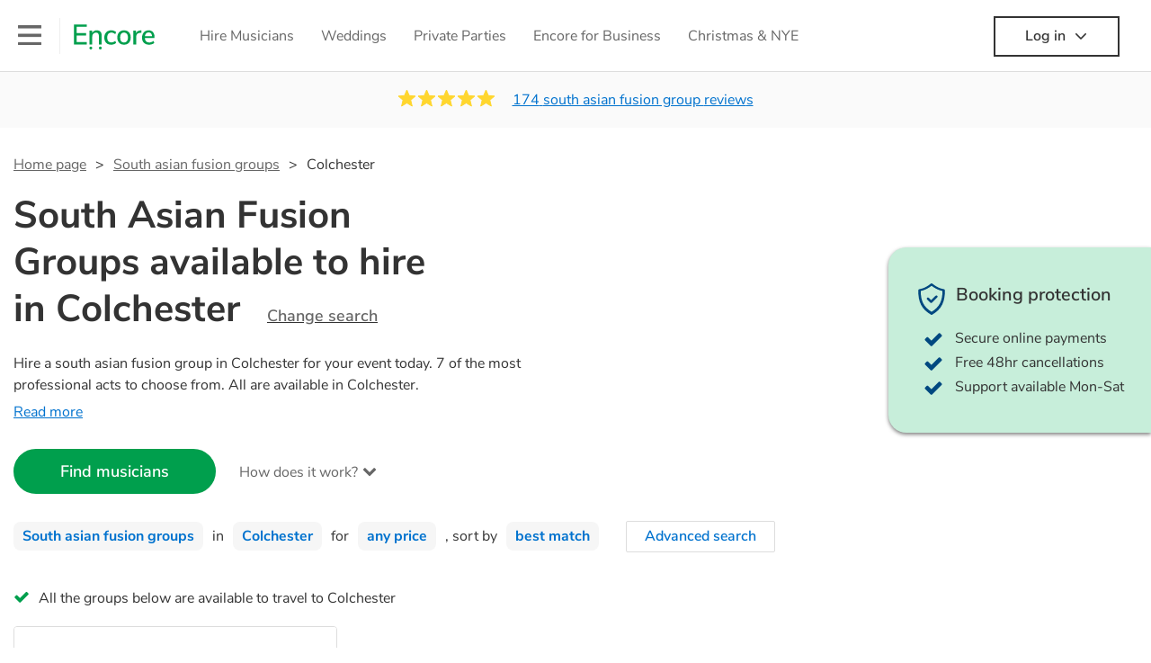

--- FILE ---
content_type: text/html; charset=utf-8
request_url: https://encoremusicians.com/hire/south-asian-fusion-groups/colchester
body_size: 73270
content:
<!DOCTYPE html><html lang="en"><head><title>Best South Asian Fusion Groups for Hire in Colchester</title><meta type="category-page"><meta charset="utf-8"><meta http-equiv="X-UA-Compatible" content="IE=edge,chrome=1"><meta name="viewport" content="width=device-width, initial-scale=1.0, maximum-scale=5.0"><meta property="og:title" content="Best South Asian Fusion Groups for Hire in Colchester"><meta property="og:site_name" content="Encore"><meta property="og:type" content="website"><meta property="og:image" content="https://encoremusicians.com/img/fb-share-client.jpg"><meta property="og:description" content="Hire a south asian fusion group in Colchester for your event today. 7 of the most professional acts to choose from. All are available in Colchester."><meta name="description" content="Hire a south asian fusion group in Colchester for your event today. 7 of the most professional acts to choose from. All are available in Colchester."><link rel="apple-touch-icon-precomposed" sizes="57x57" href="https://encoremusicians.com/img/apple-touch-icon-57x57.png"><link rel="apple-touch-icon-precomposed" sizes="114x114" href="https://encoremusicians.com/img/apple-touch-icon-114x114.png"><link rel="apple-touch-icon-precomposed" sizes="72x72" href="https://encoremusicians.com/img/apple-touch-icon-72x72.png"><link rel="apple-touch-icon-precomposed" sizes="144x144" href="https://encoremusicians.com/img/apple-touch-icon-144x144.png"><link rel="apple-touch-icon-precomposed" sizes="60x60" href="https://encoremusicians.com/img/apple-touch-icon-60x60.png"><link rel="apple-touch-icon-precomposed" sizes="120x120" href="https://encoremusicians.com/img/apple-touch-icon-120x120.png"><link rel="apple-touch-icon-precomposed" sizes="76x76" href="https://encoremusicians.com/img/apple-touch-icon-76x76.png"><link rel="apple-touch-icon-precomposed" sizes="152x152" href="https://encoremusicians.com/img/apple-touch-icon-152x152.png"><link rel="icon" type="image/png" href="https://encoremusicians.com/img/favicon-196x196.png" sizes="196x196"><link rel="icon" type="image/png" href="https://encoremusicians.com/img/favicon-128x128.png" sizes="128x128"><link rel="icon" type="image/png" href="https://encoremusicians.com/img/favicon-96x96.png" sizes="96x96"><link rel="icon" type="image/png" href="https://encoremusicians.com/img/favicon-32x32.png" sizes="32x32"><link rel="icon" type="image/png" href="https://encoremusicians.com/img/favicon-16x16.png" sizes="16x16"><meta name="application-name" content="Encore Musicians"><meta name="msapplication-TileColor" content="#009F4D"><meta name="msapplication-TileImage" content="https://encoremusicians.com/img/mstile-144x144.png"><meta name="msapplication-square70x70logo" content="https://encoremusicians.com/img/mstile-70x70.png"><meta name="msapplication-square150x150logo" content="https://encoremusicians.com/img/mstile-150x150.png"><meta name="msapplication-wide310x150logo" content="https://encoremusicians.com/img/mstile-310x150.png"><meta name="msapplication-square310x310logo" content="https://encoremusicians.com/img/mstile-310x310.png"><meta name="p:domain_verify" content="0ed437205947eaaaaa936a079b54d77d"><meta name="theme-color" content="#333333"><link type="application/opensearchdescription+xml" rel="search" title="Encore" href="/osdd.xml"><script type="application/ld+json">[{"@context":"http://schema.org","@type":"BreadcrumbList","itemListElement":[{"@type":"ListItem","position":1,"name":"Home","item":"https://encoremusicians.com/"},{"@type":"ListItem","position":2,"name":"South asian fusion groups","item":"https://encoremusicians.com/hire/south-asian-fusion-groups"},{"@type":"ListItem","position":3,"name":"Colchester","item":"https://encoremusicians.com/hire/south-asian-fusion-groups/colchester"}]},{"@context":"http://schema.org","@type":"Service","serviceType":"South asian fusion group","name":"Hire South asian fusion group in Colchester","areaServed":"Colchester","provider":{"@type":"Organization","name":"Encore Musicians"},"hasOfferCatalog":{"@type":"OfferCatalog","itemListElement":[{"@type":"Offer","name":"String Beats","priceCurrency":"GBP","itemOffered":{"@type":"Service","url":"https://encoremusicians.com/Bollywood-Fusion-Strings","image":"https://storage.googleapis.com/encore_profilepictures/240/63f890e5d5aeadb1b79235ec.jpg?1677234663650","potentialAction":{"@type":"Action","name":"Check availability","location":{"@type":"Place","name":"Leicester"},"target":{"@type":"EntryPoint","httpMethod":"https://encoremusicians.com/Bollywood-Fusion-Strings/enquire"}}},"price":1000},{"@type":"Offer","name":"Chand Ali Khan (Qawwali Group)","priceCurrency":"GBP","itemOffered":{"@type":"Service","url":"https://encoremusicians.com/Chand-Ali-Khan-Qawwali","image":"https://storage.googleapis.com/encore_profilepictures/240/5b4cf08bf8ef965b72696620.jpg?1749643226966","potentialAction":{"@type":"Action","name":"Check availability","location":{"@type":"Place","name":"London"},"target":{"@type":"EntryPoint","httpMethod":"https://encoremusicians.com/Chand-Ali-Khan-Qawwali/enquire"}}},"price":2750},{"@type":"Offer","name":"Dhol Collective","priceCurrency":"GBP","itemOffered":{"@type":"Service","url":"https://encoremusicians.com/DholCollective","image":"https://storage.googleapis.com/encore_profilepictures/240/61e95cbd3988f656e9199225.jpg?1651575992884","potentialAction":{"@type":"Action","name":"Check availability","location":{"@type":"Place","name":"Slough"},"target":{"@type":"EntryPoint","httpMethod":"https://encoremusicians.com/DholCollective/enquire"}}},"price":900},{"@type":"Offer","name":"RSVP Bhangra","priceCurrency":"GBP","itemOffered":{"@type":"Service","url":"https://encoremusicians.com/RSVP-Bhangra","image":"https://storage.googleapis.com/encore_profilepictures/240/640f04ac40e093579af78b9b.jpg?1685533817808","potentialAction":{"@type":"Action","name":"Check availability","location":{"@type":"Place","name":"Bristol"},"target":{"@type":"EntryPoint","httpMethod":"https://encoremusicians.com/RSVP-Bhangra/enquire"}}}},{"@type":"Offer","name":"Tanpura Knights","priceCurrency":"GBP","itemOffered":{"@type":"Service","url":"https://encoremusicians.com/Tanpura-Knights","image":"https://storage.googleapis.com/encore_profilepictures/240/67a1dd388927f4b81e56a51e.jpg?1738662868824","potentialAction":{"@type":"Action","name":"Check availability","location":{"@type":"Place","name":"London"},"target":{"@type":"EntryPoint","httpMethod":"https://encoremusicians.com/Tanpura-Knights/enquire"}}},"price":250},{"@type":"Offer","name":"Baja Beats","priceCurrency":"GBP","itemOffered":{"@type":"Service","url":"https://encoremusicians.com/Baja-Beats","image":"https://storage.googleapis.com/encore_profilepictures/240/63a6e7418610364355e30bb4.jpg?1671883524236","potentialAction":{"@type":"Action","name":"Check availability","location":{"@type":"Place","name":"London"},"target":{"@type":"EntryPoint","httpMethod":"https://encoremusicians.com/Baja-Beats/enquire"}}},"price":1050},{"@type":"Offer","name":"Dhol Players ","priceCurrency":"GBP","itemOffered":{"@type":"Service","url":"https://encoremusicians.com/Dhol-Players","image":"https://storage.googleapis.com/encore_profilepictures/240/68728c6ec8b7ffc1300adc05.jpg?1752498817142","potentialAction":{"@type":"Action","name":"Check availability","location":{"@type":"Place","name":"Hayes"},"target":{"@type":"EntryPoint","httpMethod":"https://encoremusicians.com/Dhol-Players/enquire"}}},"price":225}]}},{"@context":"http://schema.org","@type":"LocalBusiness","url":"https://encoremusicians.com/hire/south-asian-fusion-groups/colchester","name":"Colchester South asian fusion groups","currenciesAccepted":"GBP","paymentAccepted":"All credit/debit cards","openingHours":"Mo-Su","logo":"https://encoremusicians.com/img/logo.png","image":"https://encoremusicians.com/img/logo.png","priceRange":"£320 - £4000+","aggregateRating":{"@type":"AggregateRating","ratingValue":5,"bestRating":"5","worstRating":"1","reviewCount":174},"telephone":"020 3111 1480","address":{"@type":"PostalAddress","streetAddress":"103 Gaunt Street","addressLocality":"London","addressRegion":"London","postalCode":"SE1 6DP","addressCountry":"UK"}},{"@context":"http://schema.org","@type":"FAQPage","mainEntity":[{"@type":"Question","name":"Can any south asian fusion group play my favourite song?","acceptedAnswer":{"@type":"Answer","text":"Professional south asian fusion groups will often take requests, but you will need to give them plenty of notice. Please also keep in mind that south asian fusion groups may ask for an small additional fee to prepare songs that aren't already on their song list. You can view the south asian fusion group's song list on their Encore profile."}},{"@type":"Question","name":"How much time do south asian fusion groups take to set up?","acceptedAnswer":{"@type":"Answer","text":"Your south asian fusion group will usually arrive about an hour or so before their performance begins to set up and get settled before they start playing. To avoid any delays, make sure the performance space is ready for the south asian fusion group prior to their arrival."}},{"@type":"Question","name":"My venue has asked for the performer’s PLI & PAT inspection certificates. What are these?","acceptedAnswer":{"@type":"Answer","text":"PLI stands for Public Liability Insurance. This insurance covers damage to another person or their property (it is also known as third party insurance). As many of our south asian fusion groups are members of the Musician's Union, they are already covered by PLI up to £10 million. PAT stands for portable appliance testing. Most of our south asian fusion groups will already have a PAT inspection certificate for their musical equipment/PA system, which they can provide to your venue if they need it."}}]}]</script><!-- Google Tag Manager --><link rel="preconnect" href="https://www.googletagmanager.com" crossorigin><script async>window.dataLayer = window.dataLayer || [];
function gtag(){dataLayer.push(arguments);}
(function(w,d,s,l,i){w[l]=w[l]||[];w[l].push({'gtm.start':new Date().getTime(),event:'gtm.js'});var f=d.getElementsByTagName(s)[0],j=d.createElement(s),dl=l!='dataLayer'?'&l='+l:'';j.async=true;j.src='https://www.googletagmanager.com/gtm.js?id='+i+dl;f.parentNode.insertBefore(j,f);})(window,document,'script','dataLayer','GTM-TP4RD94');</script><!-- End Google Tag Manager --><script>var US_ENABLED = false; </script><link rel="canonical" href="https://encoremusicians.com/hire/south-asian-fusion-groups/colchester"><link rel="preconnect" href="https://www.google.com" crossorigin><link rel="preconnect" href="https://www.google-analytics.com" crossorigin><link rel="preconnect" href="https://stats.g.doubleclick.net" crossorigin><link rel="preconnect" href="https://www.google.co.uk" crossorigin><link rel="preconnect" href="https://fonts.gstatic.com" crossorigin><link rel="preload" as="font" type="font/woff2" href="/dist/B-jkhYfk-fontawesome-webfont.woff2" crossorigin><link href="/dist/CyFJpeCa-public.css" rel="stylesheet"><link href="/dist/mMvueLSW-font-awesome.css" rel="stylesheet"><style>.button__label,.public-navbar,.public-sidebar{font-size:16px}.button{border-radius:2px;height:50px;outline:0;padding:0 20px;white-space:nowrap}.button__label{font-weight:600;text-align:center}.public-navbar__wrapper{z-index:3001}.public-sidebar__backdrop{z-index:3002}.public-sidebar__container{z-index:3003}.index-page__head__search__button{z-index:3101}.index-page__head__search .autocomplete{z-index:3102}#navbar-react,.public-navbar__menu{position:relative}.public-navbar{-ms-flex-pack:space-between;border-bottom:1px solid #ddd;border-top:1px solid #0000;color:#666;display:flex;font-weight:600;height:80px;-moz-justify-content:space-between;-ms-justify-content:space-between;justify-content:space-between;padding:10px 20px}.public-navbar__left{-moz-align-items:center;-ms-align-items:center;align-items:center;display:flex;-moz-flex-direction:row;flex-direction:row;-moz-flex-grow:1;-ms-flex-grow:1;flex-grow:1;height:100%;margin-right:20px}.public-navbar__right{-ms-flex-pack:flex-end;-moz-align-items:center;-ms-align-items:center;align-items:center;display:flex;float:right;-moz-justify-content:flex-end;-ms-justify-content:flex-end;justify-content:flex-end}.public-navbar__separator{border-left:1px solid #eee;height:40px;margin:0 15px}.public-navbar__login{padding:0 15px;position:relative}.public-navbar__login__button{align-items:center;border:2px solid #333;color:#333;display:flex;height:45px;justify-content:center;line-height:43px;min-width:140px;padding:0 15px;text-align:center}.public-navbar__login__button__icon{margin-bottom:5px;margin-left:8px;position:relative;top:2px}.public-navbar__wrapper{background:#fff;left:0;position:absolute;right:0;top:0}.public-sidebar__backdrop{background:#000;bottom:0;display:none;left:0;opacity:.5;position:fixed;right:0;top:0}.public-sidebar__container{background:#fff;bottom:0;color:#666;font-weight:600;height:100%;left:-260px;overflow:hidden;padding:20px 0;position:fixed;top:0;width:260px}.public-sidebar__menu{height:100%;position:relative;white-space:nowrap}.public-sidebar__menu__mega-menu{display:none}@media (max-width:1200px){.public-sidebar__menu__mega-menu{display:block}}.public-sidebar__menu__inner{display:none;height:100%;height:calc(100% - 40px);vertical-align:top;white-space:normal;width:100%}.public-sidebar__menu__inner__heading{color:#333;font-size:18px;font-weight:600;margin-bottom:15px;margin-top:20px}.public-sidebar__menu__inner__scrollbox{-webkit-overflow-scrolling:touch;height:100%;height:calc(100% - 43px);overflow-y:scroll;padding:0 20px}.public-sidebar__menu__item{color:#666;display:block;font-weight:400;padding:10px 0;position:relative}.public-sidebar__menu__item__icon{fill:#666;color:#666;display:inline-block;height:18px;margin-right:8px;position:relative;top:4px;width:18px}.public-sidebar__menu__item__chevron-left{color:#666;display:inline-block;margin-right:10px;position:relative;top:5px}.public-sidebar__menu__item__chevron-right{color:#666;position:absolute;right:0;top:10px}.public-sidebar__menu__separator{border-bottom:1px solid #eee;margin:10px 0}#content{padding-top:0!important}@media (max-width:991px){.public-navbar__login{margin-top:10px;padding:0}.public-navbar__login__button{position:inherit;right:auto;top:auto}.public-navbar__login.--navbar{display:none}}.public-navbar__separator.--logo{margin:0 15px 0 20px}.public-mega-menu__nav{-moz-align-items:center;-ms-align-items:center;align-items:center;display:flex;height:60px;margin:0 auto;max-width:850px;overflow:hidden;padding:0 15px 0 30px}.public-mega-menu__nav__item{border-bottom:2px solid #0000;border-top:2px solid #0000;display:block;transition:.1s ease-in .2s}.public-mega-menu__nav__item.--active,.public-mega-menu__nav__item: hover{border-bottom:2px solid #333;color:#333}.public-mega-menu__nav__item__link{border-bottom:1px solid #0000;border-top:1px solid #0000;color:#666;cursor:pointer;display:block;font-weight:500;padding:10px 15px;transition:border,color .1s ease-in .2s;white-space:nowrap}.public-mega-menu__nav__item__link:hover{border-bottom:1px solid #fff;color:#333}.public-mega-menu__nav__item__filler{display:block;height:20px;opacity:0;position:absolute;width:100px}.public-navbar__menu__icon{background-repeat:no-repeat;background-size:cover;cursor:pointer;display:inline-block;height:22px;position:relative;top:2px;transition:ease-in;width:26px}.public-navbar__menu__icon.--default{background-image:url(/img/navbar/menu-black.png)}.public-navbar__menu__icon.--default: active{filter:opacity(.5)}.public-navbar__menu__icon.--transparent{background-image:url(/img/navbar/menu-white.png)}.public-navbar__menu__icon.--transparent: active{filter:opacity(.5)}.public-navbar__menu__quote-count{background:#d0021b;border-radius:50%;color:#fff;display:none;font-size:12px;left:16px;padding:0 5px;position:absolute;top:-10px}@media (max-width:767px){.public-navbar__menu__quote-count{display:block}}.public-navbar__logo{background-image:url([data-uri]);background-position:50%;background-repeat:no-repeat;background-size:100%;cursor:pointer;height:30px;margin-right:5px;position:relative;top:1px;transition:0s ease-in .2s;width:90px}.public-navbar__wrapper.--transparent{background:#0000;color:#fff}.public-navbar__wrapper.--transparent .public-navbar{border-bottom:1px solid #0000}.public-navbar__wrapper.--transparent .public-navbar__logo{background-image:url([data-uri])}.public-navbar__wrapper.--transparent .public-navbar__enquiry.--navbar .public-navbar__enquiry__event-expand,.public-navbar__wrapper.--transparent .public-navbar__enquiry.--navbar .public-navbar__enquiry__event-label,.public-navbar__wrapper.--transparent .public-navbar__messages__icon{color:#fff}.public-navbar__wrapper.--transparent .public-navbar__enquiry.--navbar .public-navbar__enquiry__label,.public-navbar__wrapper.--transparent .public-navbar__login.--navbar .public-navbar__login__button{border:2px solid #fff;color:#fff}.public-navbar__wrapper.--transparent .public-navbar__login.--navbar .public-navbar__login__button: hover{border:2px solid #ddd;color:#ddd}.public-navbar__wrapper.--transparent .public-mega-menu__nav__item{border-bottom:2px solid #0000}.public-navbar__wrapper.--transparent .public-mega-menu__nav__item__link{color:#fff}.public-navbar__wrapper.--transparent .public-navbar__menu__icon{background-image:url(/img/navbar/menu-white.png)}</style><style>.button{height:50px;padding:0 20px;border-radius:2px;outline:0}.button.\--primary{background-color:#009f4d;border:1px solid #009f4d;color:#fff}.button.\--primary:hover{background-color:#00bb5b;border:1px solid #00bb5b}.button.\--primary:active,.button.\--primary:active:focus,.button.\--primary:focus{background-color:#029348;border:1px solid #029348}.button.\--secondary{background-color:#0072ce;border:1px solid #0072ce;color:#fff}.button.\--secondary:hover{background-color:#1383de;border:1px solid #1383de}.button.\--secondary:active,.button.\--secondary:active:focus,.button.\--secondary:focus{background-color:#006cc4;border:1px solid #006cc4}.button.\--tertiary{background-color:#fff;border:1px solid #ddd;color:#0072ce}.button.\--tertiary:hover{color:#1383de;border-color:#0072ce}.button.\--tertiary:active,.button.\--tertiary:active:focus,.button.\--tertiary:focus{color:#006cc4}.button.\--alternative{background-color:#e0e0e0;border:1px solid #e0e0e0}.button.\--alternative:hover{background-color:#d3d3d3;border:1px solid #d3d3d3}.button.\--link{border:none;color:#333;text-decoration:underline;background:#fff}.button.\--disabled{cursor:default;opacity:.5}.button__icon{font-size:18px;top:1px;margin-right:10px}.button__label{text-align:center;font-size:16px;font-weight:600}.button__label.\--primary{color:#fff}.expandable-text__text{margin:0}.expandable-text__button{display:inline-block;margin-top:5px;color:#0072ce}.expandable-text__button:hover{cursor:pointer}.expandable-text__button__icon{position:relative;top:2px;margin-left:5px;font-size:20px;font-weight:700}.star-rating__star:not(:last-child){margin-right:3px}.rating-banner{padding:20px 0 16px;background:#fafafa;min-height:62px}@media (max-width:767px){.rating-banner{padding:20px 0 18px;border-bottom:1px solid #eee}}.rating-banner__container{display:-webkit-box;display:-moz-box;display:-ms-flexbox;display:-webkit-flex;display:flex;-webkit-flex-direction:column;-moz-flex-direction:column;-ms-flex-direction:column;flex-direction:column}@media (max-width:767px){.rating-banner__container{max-width:485px}}.rating-banner__rating{display:-webkit-box;display:-moz-box;display:-ms-flexbox;display:-webkit-flex;display:flex;margin-right:40px}@media (max-width:991px){.rating-banner__rating{-webkit-flex-direction:column;-moz-flex-direction:column;-ms-flex-direction:column;flex-direction:column;margin-right:0;margin-bottom:10px}}@media (max-width:767px){.rating-banner__rating{display:none}}.rating-banner__rating__text{font-size:16px;font-weight:600;line-height:22px;margin-right:10px}@media (max-width:991px){.rating-banner__rating__text{-webkit-box-ordinal-group:1;-moz-box-ordinal-group:1;-ms-flex-order:1;-webkit-order:1;order:1;display:block;margin-right:0;font-size:18px}}@media (max-width:991px){.rating-banner__rating__logo{-webkit-box-ordinal-group:0;-moz-box-ordinal-group:0;-ms-flex-order:0;-webkit-order:0;order:0;margin-bottom:3px}}.rating-banner__rating__logo__stars{position:relative;top:-6px;width:80px;margin-right:10px}.rating-banner__rating__logo__company{display:inline-block;position:relative;top:-1px;height:20px}@media (max-width:991px){.rating-banner__rating__logo__company{left:-6px}}.rating-banner__rating__logo__company a{color:#333}.rating-banner__reviews{display:-webkit-box;display:-moz-box;display:-ms-flexbox;display:-webkit-flex;display:flex;-webkit-justify-content:center;-moz-justify-content:center;-ms-justify-content:center;justify-content:center;-ms-flex-pack:center}@media (max-width:991px){.rating-banner__reviews{-webkit-flex-direction:row;-moz-flex-direction:row;-ms-flex-direction:row;flex-direction:row}}.rating-banner__reviews__link{color:#0072ce;text-decoration:underline}.rating-banner__reviews .star-rating__container{margin-right:20px;position:relative;top:-3px;white-space:nowrap}@media (max-width:991px){.rating-banner__reviews .star-rating__container{margin-right:10px}}.breadcrumb{display:-webkit-box;display:-moz-box;display:-ms-flexbox;display:-webkit-flex;display:flex;-webkit-flex-wrap:wrap;-moz-flex-wrap:wrap;-ms-flex-wrap:wrap;flex-wrap:wrap;margin-bottom:30px}@media (max-width:767px){.breadcrumb{margin-bottom:20px}}.breadcrumb__item{position:relative;font-size:16px;line-height:22px}@media (max-width:767px){.breadcrumb__item{line-height:28px}}.breadcrumb__item__label.\--active{color:#333}.breadcrumb__item__label.\--link{color:#666;cursor:pointer;text-decoration:underline}.breadcrumb__item:not(:last-child){margin-right:10px;padding-right:20px}.breadcrumb__item:not(:last-child):after{content:">";position:absolute;right:0}.autocomplete__container{width:200px}.autocomplete__label{font-size:16px;margin-bottom:10px}.autocomplete__input{height:40px;width:100%;border-radius:4px;border:1px solid #ddd;background-color:#fff;padding:5px 8px;-webkit-appearance:none;outline:0}.autocomplete__close{position:absolute;font-size:20px;color:#aaa;right:19px;top:19px;cursor:pointer}.autocomplete__close:hover{color:#888}.autocomplete__dropdown{position:relative;width:100%;z-index:1000}.autocomplete__dropdown__list{width:100%;max-height:200px;overflow-y:scroll;border:1px solid #ddd;background-color:#fff;list-style:none;padding:0;border-radius:4px;margin-top:0;margin-bottom:0}.autocomplete__dropdown__list.\--message{border-bottom-left-radius:0;border-bottom-right-radius:0}.autocomplete__dropdown__list__container{position:absolute;z-index:99;width:100%}.autocomplete__dropdown__list__item{height:40px;padding:10px;overflow:hidden}.autocomplete__dropdown__list__item:hover{cursor:pointer}.autocomplete__dropdown__list__item.\--active{background-color:#eee}.autocomplete__dropdown__list__item.\--no-result:hover{background-color:#fff;cursor:auto}.autocomplete__dropdown__list__message{font-size:14px;border:1px solid #ddd;background-color:#fff;padding:10px;border-bottom-left-radius:4px;border-bottom-right-radius:4px}.autocomplete__dropdown__list__message__link{font-size:14px;text-decoration:underline;cursor:pointer}.pac-item{padding:5px 10px}.pac-icon{display:none}.pac-logo:after{background-size:80px 10px}#rheostat-slider .rheostat{overflow:visible}#rheostat-slider .rheostat-slider{margin:15px 15px 10px;max-width:350px}#rheostat-slider .rheostat-background{background-color:#fbfbfb;border:1px solid #ddd;position:relative;height:10px!important;top:-3px;border-radius:4px}#rheostat-slider .rheostat-progress{z-index:3;background-color:#0072ce!important;position:absolute!important;border-radius:4px;height:10px;top:-3px}#rheostat-slider .rheostat-handle{position:absolute;cursor:pointer;width:30px!important;height:30px!important;border:1px solid #ddd!important;background-color:#fbfbfb!important;border-radius:30px!important;outline:0!important;z-index:4!important;box-shadow:0 2px 2px rgba(72,72,72,.3)!important;margin-left:-16px!important;top:-14px!important}#rheostat-slider .rheostat-handle:after,#rheostat-slider .rheostat-handle:before{content:"";display:block;position:absolute;background-color:#fbfbfb}.input__label{font-size:16px;margin-bottom:10px}.input__field{height:35px;width:200px;border-radius:4px;border:1px solid #e5e5e5;background-color:#fff;padding:5px 8px;-webkit-appearance:none;outline:0;display:inline-block}.input__error{display:inline-block;margin-left:20px}@media (max-width:767px){.input__error{display:block;margin-left:0;margin-top:10px}}.input__error__icon{color:red;font-size:18px}.input__error__text{color:red;margin-left:10px;font-size:14px}.input__criteria__container{margin-top:5px}.input__criteria__item{display:inline-block}.input__criteria__item:not(:last-child){margin-right:10px}.input__criteria__icon{margin-right:5px;color:#0072ce;font-size:14px}.input__criteria__text{font-size:12px;color:#333}.text-selector__text{height:60px;width:164px;border:1px solid #ddd;border-radius:4px;background-color:#fff;color:#666;font-size:16px;font-weight:500;padding:5px 10px;cursor:pointer;display:table-cell;vertical-align:middle;text-align:center}.text-selector__text:hover{box-shadow:0 1px 2px rgba(0,0,0,.2);color:#0072ce}.text-selector__text.\--selected{border:1px solid #0072ce;color:#0072ce}.editable-text-selector__text{height:58px;width:164px;border:1px solid #ddd;border-radius:4px;background-color:#fff;color:#0072ce;font-size:16px;font-weight:500;padding:5px 20px;cursor:pointer;display:table-cell;vertical-align:middle;text-align:center}.editable-text-selector__text:hover{box-shadow:0 1px 2px rgba(0,0,0,.2)}.editable-text-selector__text.\--selected{cursor:auto;border:1px solid #0072ce}.editable-text-selector__input{height:40px;padding:5px 0;border:0;border-bottom:1px solid #ddd;-webkit-appearance:none;outline:0;color:#333;width:100%}.editable-text-selector__input::-moz-placeholder{font-size:16px;font-style:italic}.editable-text-selector__input::-ms-input-placeholder{font-size:16px;font-style:italic}.editable-text-selector__input::-webkit-input-placeholder{font-size:16px;font-style:italic}.radio-selector-group__container>.text-selector__container{display:inline-block;margin-right:10px}.radio-selector-group__container>.text-selector__container:last-child{margin-right:0}@media (max-width:450px){.radio-selector-group__container>.text-selector__container{display:table;margin-bottom:10px;width:100%}.radio-selector-group__container>.text-selector__container:last-child{margin-bottom:0}}.radio-selector-group__label{font-size:16px;line-height:22px;margin-bottom:10px}.video-player__wrapper{position:relative;width:100%}.video-player__wrapper:hover{cursor:pointer}.video-player__wrapper:hover .video-player__overlay{display:block}.video-player__overlay{display:none;position:absolute;top:0;left:0;bottom:0;right:0;background:#000;opacity:.5}.video-player__controls{position:absolute;top:40%;display:table;height:50px;color:#fff;width:100%;z-index:1}.video-player__controls__left{width:100px;display:table-cell;text-align:center;vertical-align:middle}.video-player__controls__middle{width:calc(100% - 200px);display:table-cell;text-align:center;vertical-align:middle}.video-player__controls__right{width:100px;display:table-cell;text-align:center;vertical-align:middle}.video-player__controls__btn-watch{width:120px;height:40px;color:#333;background:#fff;border-radius:20px;cursor:pointer;line-height:40px;margin:0 auto}.video-player__controls__btn-watch__icon{margin-right:10px}.video-player__controls__btn-next,.video-player__controls__btn-prev{cursor:pointer;font-size:45px}.vimeo-player,.youtube-player{background:#000}.vimeo-player__thumbnail,.youtube-player__thumbnail{background-color:#000;background-position:50%;background-repeat:no-repeat;height:350px;background-size:cover}@media (max-width:450px){.vimeo-player__thumbnail,.youtube-player__thumbnail{height:60vw}}.profile-tile{position:relative;background:#fff;color:#333;margin-bottom:20px;height:550px;max-width:360px;border-radius:4px;overflow:hidden;border:1px solid #ddd}@media (max-width:767px){.profile-tile{height:auto;min-height:550px}}.profile-tile:hover{box-shadow:0 1px 2px rgba(0,0,0,.2)}.profile-tile:hover .profile-tile__info__section{background:#fdfdfd}.profile-tile:hover .profile-tile__info__reviews__link:not(.\--no-reviews){text-decoration:underline}.profile-tile:hover .profile-tile__info__reviews__link:not(.\--no-reviews):hover{text-decoration:none}.profile-tile__video{width:100%;height:360px;overflow:hidden;background:#000}.profile-tile__video__close{position:absolute;left:12px;top:20px;cursor:pointer;color:#ddd;font-size:20px}.profile-tile__video .video-player__wrapper{top:60px;height:200px;overflow:hidden}@media (max-width: 767px) {#category-page .category-page__video-header__video-overlay.violinist {object-position:75%}#category-page .category-page__video-header__video-overlay.entertainer,#category-page .category-page__video-header__video-overlay.wedding-entertainer {object-position: 65%}}.profile-tile__image{display:block;background-size:cover;background-repeat:no-repeat;background-position:50%;width:100%;object-fit:cover;aspect-ratio:1}.profile-tile__image:hover{cursor:pointer}.profile-tile__image__section{position:relative}.profile-tile__image__overlay{position:absolute;top:0;left:0;right:0;height:360px;z-index:1;cursor:pointer}@media (max-width:991px){.profile-tile__image__overlay{display:none}.profile-tile__image__overlay.--category-overlay{display:block}}.profile-tile__image__overlay.overlay {width: 100%;height: 100%;top: 0;display: none}.profile-tile__image__overlay:hover.overlay {display: flex;align-items: center;justify-content: center;top: 0;background-color: rgba(0, 0, 0, 0.5);transition: background-color 0.2s linear;}@media (max-width:991px){.profile-tile__image__overlay:hover.overlay{display:none}}.profile-tile__image__overlay__text{position:absolute;top:160px;left:0;right:0;text-align:center;color:#fff;z-index:2;display:none;font-size:18px}.profile-tile__image__overlay__curtain{width:100%;height:100%;background-color:transparent;transition:background-color .2s linear}.profile-tile__image__overlay:hover .profile-tile__image__overlay__curtain{background-color:rgba(0,0,0,.5)}.profile-tile__image__overlay:hover .profile-tile__image__overlay__text{display:block}.profile-tile__label{position:absolute;top:10px;left:15px;background-color:#009f4d;color:#fff;padding:10px 15px;border-radius:2px;font-weight:600}.profile-tile__label .fa{margin-right:6px}.profile-tile__overlay{position:absolute;bottom:0;right:0;left:0;z-index:3}.profile-tile__buttons__section{display:-webkit-box;display:-moz-box;display:-ms-flexbox;display:-webkit-flex;display:flex;-webkit-justify-content:space-between;-moz-justify-content:space-between;-ms-justify-content:space-between;justify-content:space-between;-ms-flex-pack:space-between;-webkit-align-items:center;-moz-align-items:center;-ms-align-items:center;align-items:center;padding:18px 15px}.profile-tile__buttons__watch-btn{-webkit-flex-basis:50%;-moz-flex-basis:50%;-ms-flex-basis:50%;flex-basis:50%;margin-right:5px}.profile-tile__buttons__watch-btn .button{width:100%;height:45px;border-radius:22px;padding:0 10px;transition:border-radius .2s ease-out}.profile-tile__buttons__watch-btn.\--media-playing .button{border-radius:4px}.profile-tile__buttons__watch-btn__icon{font-size:16px;top:-2px;margin-right:10px}.profile-tile__buttons__quote-btn{-webkit-flex-basis:50%;-moz-flex-basis:50%;-ms-flex-basis:50%;flex-basis:50%;margin-left:5px;height:45px;line-height:45px;background:#fff;padding:0 5px;border-radius:22px;text-align:center;border:1px solid #ddd;transition:border-radius .2s ease-out}.profile-tile__buttons__quote-btn.\--media-playing{border-radius:4px}.profile-tile__buttons__quote-btn.\--disabled{cursor:default}.profile-tile__buttons__quote-btn.\--confirmed{background:#fafafa;white-space:nowrap}.profile-tile__buttons__quote-btn__icon{font-size:18px;margin-right:5px}.profile-tile__buttons__quote-btn__icon.\--confirmed{color:#009f4d;cursor:default!important}.profile-tile__buttons__quote-btn__text{color:#0072ce;font-size:16px;line-height:16px;font-weight:600;white-space:nowrap}.profile-tile__buttons__quote-btn__text.\--confirmed{color:#666}.profile-tile__buttons__quote-btn:hover__text{color:#1383de}.profile-tile__info__section{background:#fff;padding:15px;overflow:hidden;min-height:120px;border-top:1px solid #eee}.profile-tile__info__top{display:-webkit-box;display:-moz-box;display:-ms-flexbox;display:-webkit-flex;display:flex;-webkit-justify-content:space-between;-moz-justify-content:space-between;-ms-justify-content:space-between;justify-content:space-between;-ms-flex-pack:space-between;margin-bottom:2px}.profile-tile__info__top.\--noprice{margin-bottom:8px}.profile-tile__info__middle{overflow:hidden;max-height:58px;margin-bottom:5px}.profile-tile__info__bottom{display:-webkit-box;display:-moz-box;display:-ms-flexbox;display:-webkit-flex;display:flex}.profile-tile__info__shortbio{min-height:76px;margin-top:10px;color:#777}@media (max-width:767px){.profile-tile__info__shortbio{min-height:auto}}.profile-tile__info__shortbio .expandable-text__button{color:#666;font-size:14px;margin-top:2px;text-decoration:underline}.profile-tile__info__shortbio .expandable-text__button:hover{text-decoration:none}.profile-tile__info__reviews__stars{margin-right:5px}.profile-tile__info__reviews__star{color:#fde16d;font-size:16px;letter-spacing:2px}.profile-tile__info__reviews__link{font-size:14px;white-space:nowrap}.profile-tile__info__reviews__link:not(.\--no-reviews){color:#666;cursor:pointer}@media (max-width:991px){.profile-tile__info__reviews__link:not(.\--no-reviews){text-decoration:underline}}.profile-tile__info__reviews__link.\--no-reviews{color:#666}.profile-tile__info__price{color:#009f4d;font-weight:700;position:relative;top:-4px;-webkit-touch-callout:none;-webkit-user-select:none;-khtml-user-select:none;-moz-user-select:none;-ms-user-select:none;user-select:none}.profile-tile__info__price__label{font-size:16px;margin-right:5px}.profile-tile__info__price__value{font-size:20px}.profile-tile__info__name{font-size:20px;cursor:pointer}.profile-tile__info__name__text{display:inline-block;color:#333;font-size:20px;font-weight:500;line-height:26px;margin:0 10px 0 0}.profile-tile__info__name__link{display:inline-block;white-space:nowrap;font-size:16px;color:#0072ce}.profile-tile__info__name__link:hover{color:#1383de}.profile-tile__info__tag{font-size:16px;color:#555;margin-right:10px;overflow:hidden;text-overflow:ellipsis;white-space:nowrap;display:inline-block;max-width:50%}.profile-tile__info__location{display:table;font-size:16px;white-space:nowrap}.profile-tile__info__location__icon{padding:0 6px 0 2px;display:table-cell;font-size:18px;position:relative;left:1px;top:1px}.profile-tile__info__location__text{display:inline-block;vertical-align:bottom;max-width:150px;overflow:hidden;text-overflow:ellipsis;white-space:nowrap;color:#555}.profile-tile__info__location__text.\--distance{max-width:130px}.profile-tile__info__location__distance{display:inline-block;color:#666;font-size:14px;margin-left:5px}.profile-tile__availability{display:-webkit-box;display:-moz-box;display:-ms-flexbox;display:-webkit-flex;display:flex}.profile-tile__availability__container{position:absolute;top:5px;left:5px;border-radius:8px;border:1px solid #ddd;background:#fff;z-index:5;overflow:hidden;padding:5px 10px;transition:all .3s linear}.profile-tile__availability__icon{top:1px;color:#009f4d;font-size:20px;margin-right:7px}.profile-tile__availability__label.\--media-playing b{display:none}@media (max-width:991px){.profile-tile__availability__label b{display:none}}.profile-tile__shortlist__container{position:absolute;top:10px;right:10px;border-radius:22px;height:45px;width:45px;cursor:pointer;background:hsla(0,0%,100%,.8);z-index:5;overflow:hidden;padding:0 12px 0 13px;transition:all .3s linear}.profile-tile__shortlist__container:hover:not(.\--shortlisted){background:#fff}.profile-tile__shortlist__container:hover:not(.\--shortlisted) .profile-tile__shortlist__icon{color:#d0021b}.profile-tile__shortlist__container.\--shortlisted{background:#fff}.profile-tile__shortlist__container.\--media-playing{width:125px;border-radius:2px;padding:0 20px}.profile-tile__shortlist__container.\--media-playing.\--shortlisted{background:#fff;width:145px}.profile-tile__shortlist__container.\--media-playing.\--shortlisted .profile-tile__shortlist__label{text-decoration:none;color:#333}.profile-tile__shortlist__button{display:-webkit-box;display:-moz-box;display:-ms-flexbox;display:-webkit-flex;display:flex;-webkit-align-items:center;-moz-align-items:center;-ms-align-items:center;align-items:center;overflow:hidden;height:100%}.profile-tile__shortlist__label{color:#666;text-decoration:underline}.profile-tile__shortlist__label.\--shortlisted{color:#333}.profile-tile__shortlist__icon{color:#666;font-size:20px;margin-right:5px;top:1px}.profile-tile__shortlist__icon.\--shortlisted{color:#d0021b;margin-left:0}.profile-tile__shortlist__icon:not(.\--shortlisted):hover{color:#d0021b}#SlidingPanel .sliding-panel__backdrop{position:fixed;top:0;left:0;right:0;bottom:0;z-index:4000;-webkit-overflow-scrolling:touch;background:rgba(0,0,0,.5)}#SlidingPanel .sliding-panel__content{position:fixed;top:100%;left:0;right:0;bottom:0;background:#fff;z-index:4001;overflow:scroll;-webkit-overflow-scrolling:touch;padding:40px}@media (max-width:991px){#SlidingPanel .sliding-panel__content{padding:20px}}#SlidingPanel .sliding-panel__content.\--show{transition:all .4s ease-out;top:40%}@media (max-width:991px){#SlidingPanel .sliding-panel__content.\--show{top:0}}#SlidingPanel .sliding-panel__content.\--hide{transition:all .2s ease-out;top:100%}#SlidingPanel .sliding-panel__close-btn{position:absolute;top:20px;right:40px;cursor:pointer;font-size:22px;width:24px;text-align:center}@media (max-width:767px){#SlidingPanel .sliding-panel__close-btn{right:20px}}.numbered-list__item{position:relative;margin-bottom:20px}.numbered-list__item:not(:last-child):after{content:"";border-left:2px solid #ddd;position:absolute;left:14px;top:30px;height:15px}.numbered-list__item__number{display:inline-block;vertical-align:top;width:30px;height:30px;text-align:center;border-radius:50%;margin-right:10px;padding:5px;position:relative;top:-3px;font-weight:700}.numbered-list__item__number.\--green{background:#009f4d;color:#fff}.numbered-list__item__number.\--gray{background:#f6f6f6;color:#0072ce}.numbered-list__item__text{display:inline-block;vertical-align:middle;font-size:18px;width:calc(100% - 50px)}.stop-scroll-fix{position:fixed;left:0;right:0;height:99999px;overflow-y:scroll}.alert-message__box{display:table;margin:15px 0;width:100%;max-width:850px;border-radius:3px;padding:10px 15px;max-width:600px}.alert-message__box.\--info{border:1px solid #222e4e;background-color:#e9f0ff}.alert-message__box.\--success{border:1px solid #468847;background-color:#dff0d8}.alert-message__box.\--warning{border:1px solid #f5a623;background-color:rgba(245,166,35,.1)}.alert-message__box.\--error{border:1px solid red;background-color:#ffe5df}.alert-message__box.\--warn{border:1px solid #f5a623;background-color:rgba(245,166,35,.1)}.alert-message__left-panel{display:table-cell;width:30px;vertical-align:top}.alert-message__right-panel{display:table-cell;font-size:16px}.alert-message__body__title{font-weight:700;margin:0;line-height:22px;margin-bottom:5px;margin-top:2px}.alert-message__body__description{font-weight:400;margin:0;line-height:22px;margin-bottom:2px}.alert-message__body__link{color:#0072ce;cursor:pointer}.alert-message__icon{font-size:22px;vertical-align:top}.alert-message__icon.\--info{color:#222e4e}.alert-message__icon.\--success{color:#468847}.alert-message__icon.\--warning{color:#f5a623}.alert-message__icon.\--error{color:red;top:-1px}.alert-message__icon.\--warn{color:#f5a623;top:-1px}.shortened-text__text{margin:0}.shortened-text__text:not(.\--expand).\--horizontal{text-overflow:ellipsis;white-space:nowrap}.shortened-text__button{padding-top:10px;color:#0072ce}.shortened-text__button.\--horizontal{padding-top:0;padding-left:10px}@media (max-width:767px){.shortened-text__button.\--horizontal{padding-top:10px;padding-left:0;width:100%}}.shortened-text__button.\--horizontal.\--expand{width:100%;padding-top:10px;padding-left:0}.shortened-text__button__text:hover{cursor:pointer}.bar-chart{position:relative}.bar-chart,.bar-chart__area{display:-webkit-box;display:-moz-box;display:-ms-flexbox;display:-webkit-flex;display:flex;-webkit-flex-grow:1;-moz-flex-grow:1;-ms-flex-grow:1;flex-grow:1}.bar-chart__area{-webkit-justify-content:space-between;-moz-justify-content:space-between;-ms-justify-content:space-between;justify-content:space-between;-ms-flex-pack:space-between;-webkit-align-items:flex-end;-moz-align-items:flex-end;-ms-align-items:flex-end;align-items:flex-end;z-index:1}.bar-chart__item{display:-webkit-box;display:-moz-box;display:-ms-flexbox;display:-webkit-flex;display:flex;-webkit-flex-direction:column;-moz-flex-direction:column;-ms-flex-direction:column;flex-direction:column;-webkit-align-items:center;-moz-align-items:center;-ms-align-items:center;align-items:center;-webkit-justify-content:flex-end;-moz-justify-content:flex-end;-ms-justify-content:flex-end;justify-content:flex-end;-ms-flex-pack:flex-end}.bar-chart__item:not(:last-child){margin-right:5px}.bar-chart__item__label{height:25px;font-size:12px;font-weight:600;line-height:25px;text-align:center}.bar-chart__item__bar{width:24px;border:1px solid #009f4d;border-radius:2px 2px 0 0;background-color:#7fcfa6}@media (max-width:450px){.bar-chart__item__bar{width:15px}}@media (max-width:767px){.bar-chart__item:not(:first-child):not(:last-child):not(:nth-child(6)) .bar-chart__item__bar{margin-bottom:25px}.bar-chart__item:not(:first-child):not(:last-child):not(:nth-child(6)) .bar-chart__item__label{display:none}}.bar-chart__background{position:absolute;top:0;right:0;left:0}.bar-chart__background__line{border-top:1px dashed #eee}.price-calculator-section__title{font-size:22px;font-weight:600;line-height:30px;margin-bottom:10px}.price-calculator-section__description{font-size:16px;line-height:22px;margin-bottom:20px}.price-calculator-section__default-stages{display:-webkit-box;display:-moz-box;display:-ms-flexbox;display:-webkit-flex;display:flex;margin-bottom:20px}@media (max-width:767px){.price-calculator-section__default-stages{-webkit-flex-direction:column;-moz-flex-direction:column;-ms-flex-direction:column;flex-direction:column}}.price-calculator-section__hidden-stages{padding-bottom:40px}.price-calculator-section__stage.\--hours{margin-right:50px}@media (max-width:767px){.price-calculator-section__stage.\--hours{margin-right:0;margin-bottom:20px}}@media (max-width:767px){.price-calculator-section__stage.\--hours .text-selector__container{display:inline-block;width:30%;vertical-align:top;margin-right:7px}}.price-calculator-section__stage.\--hours .text-selector__text{width:132px}@media (max-width:767px){.price-calculator-section__stage.\--group-size{margin-right:0}}@media (max-width:767px){.price-calculator-section__stage.\--group-size .text-selector__container{display:inline-block;width:30%;vertical-align:top;margin-right:7px}}.price-calculator-section__stage.\--group-size .text-selector__text{width:82px}.price-calculator-section__stage.\--quote{border-radius:8px;border:1px solid #eee;background:#f6f6f6;margin-bottom:30px;padding:20px;position:relative}.price-calculator-section__stage.\--inactive{opacity:.5}.price-calculator-section__stage__question{margin-bottom:20px}.price-calculator-section__stage__question.\--quote{margin-bottom:0;position:absolute;top:-9px;left:0}.price-calculator-section__stage__question__number{display:inline-block;vertical-align:top;width:25px;height:25px;text-align:center;background:#009f4d;color:#fff;border-radius:50%;margin-right:10px;padding:2px;position:relative;top:-3px}.price-calculator-section__stage__question__text{font-size:16px;font-weight:600;line-height:22px}.price-calculator-section__stage__quote__label{text-align:center;margin-bottom:5px}.price-calculator-section__stage__quote__value{font-size:20px;font-weight:600;line-height:24px;text-align:center}.price-calculator-section__stage__enquiry__row{display:-webkit-box;display:-moz-box;display:-ms-flexbox;display:-webkit-flex;display:flex}@media (max-width:991px){.price-calculator-section__stage__enquiry__row{-webkit-flex-direction:column;-moz-flex-direction:column;-ms-flex-direction:column;flex-direction:column}}.price-calculator-section__stage__enquiry__left{display:-webkit-box;display:-moz-box;display:-ms-flexbox;display:-webkit-flex;display:flex;-webkit-flex-basis:50%;-moz-flex-basis:50%;-ms-flex-basis:50%;flex-basis:50%}.price-calculator-section__stage__enquiry__expert{padding-right:20px}.price-calculator-section__stage__enquiry__expert__image{border-radius:50%;width:100px;height:100px}@media (max-width:991px){.price-calculator-section__stage__enquiry__expert__image{width:100px;height:100px}}@media (max-width:767px){.price-calculator-section__stage__enquiry__expert__image{width:60px;height:60px}}.price-calculator-section__stage__enquiry__expert__header{font-size:16px;font-weight:600;line-height:22px}.price-calculator-section__stage__enquiry__expert__text{margin-bottom:20px;font-size:16px;line-height:22px;max-width:270px}@media (max-width:767px){.price-calculator-section__stage__enquiry__expert__text{margin-bottom:10px}}@media (max-width:767px){.price-calculator-section__stage__enquiry__buttons.\--desktop{display:none}}.price-calculator-section__stage__enquiry__buttons.\--mobile{display:none}@media (max-width:767px){.price-calculator-section__stage__enquiry__buttons.\--mobile{display:block;margin-top:20px}}.price-calculator-section__stage__enquiry__buttons .button.\--primary{font-size:18px;height:50px;width:170px}@media (max-width:991px){.price-calculator-section__stage__enquiry__buttons .button.\--primary{width:100%}}.price-calculator-section__stage__enquiry__buttons .button.\--link{color:#666;background:0 0;height:40px;width:120px}@media (max-width:991px){.price-calculator-section__stage__enquiry__buttons .button.\--link{width:100%;margin-top:5px}}@media (max-width:767px){.price-calculator-section__stage__enquiry__buttons .button.\--link,.price-calculator-section__stage__enquiry__list{display:none}}.price-calculator-section__stage__enquiry__list__item{position:relative}.price-calculator-section__stage__enquiry__list__item:not(:last-child){margin-bottom:20px}.price-calculator-section__stage__enquiry__list__item:not(:last-child):after{content:"";border-left:2px solid #ddd;position:absolute;left:14px;top:30px;height:15px}.price-calculator-section__stage__enquiry__list__item__number{display:inline-block;vertical-align:top;width:30px;height:30px;text-align:center;background:#009f4d;color:#fff;border-radius:50%;margin-right:10px;padding:5px;position:relative;top:-3px}.price-calculator-section__stage__enquiry__list__item__text{display:inline-block;vertical-align:middle;font-size:16px;width:calc(100% - 50px)}.price-calculator-section__notification{max-width:420px;margin-top:-10px;margin-bottom:30px}.loading-container{padding-top:20px;text-align:center;display:table;width:100%;margin:0 auto}.loading-container .loading-content{display:table-cell;height:100%;vertical-align:middle;overflow:hidden}.loading-container .loading-content img{width:80px;height:80px;margin-bottom:20px}.loading-container .loading-content .loading-text{padding:0 15px;max-width:350px;margin:0 auto;min-width:250px;color:#333;font-family:Nunito Sans,sans-serif;font-size:24px;font-weight:500;line-height:29px;text-align:center;margin-top:20px}@media (max-width:767px){.loading-container .loading-content .loading-text{font-size:22px}}.loading-container .loading-content .loading-dots{margin-top:25px}@media (max-width:767px){.loading-container .loading-content .loading-dots{margin-top:20px}}.loading-container .loading-content .loading-dots .dot{margin-left:6px;margin-right:6px;display:inline-block;background-color:#009f4d;width:18px;height:18px;border-radius:50%}@media (max-width:767px){.loading-container .loading-content .loading-dots .dot{width:16px;height:16px}}.loading-container .loading-content .loading-dots span{animation-name:blink;animation-duration:1.4s;animation-iteration-count:infinite;animation-fill-mode:both}.loading-container .loading-content .loading-dots span:nth-child(2){animation-delay:.2s}.loading-container .loading-content .loading-dots span:nth-child(3){animation-delay:.4s}@keyframes blink{0%{opacity:.2}20%{opacity:1}to{opacity:.2}}.faqs{margin-top:50px}.faqs__title{font-size:28px;font-weight:600;margin:0}.faqs__description{font-size:16px;line-height:22px;margin:20px 0 0}.faqs__list{display:-webkit-box;display:-moz-box;display:-ms-flexbox;display:-webkit-flex;display:flex;-webkit-flex-wrap:wrap;-moz-flex-wrap:wrap;-ms-flex-wrap:wrap;flex-wrap:wrap;margin:30px 0 0}@media (max-width:767px){.faqs__list{-webkit-flex-direction:column;-moz-flex-direction:column;-ms-flex-direction:column;flex-direction:column}}.faqs__item{width:50%}.faqs__item:nth-child(odd){padding-right:30px}@media (max-width:767px){.faqs__item:nth-child(odd){padding-right:0}}.faqs__item:nth-child(2n){padding-left:20px}@media (max-width:767px){.faqs__item:nth-child(2n){padding-left:0}}@media (max-width:767px){.faqs__item{padding:0;width:100%}}.faqs__item:not(:last-child){margin-bottom:50px}@media (max-width:767px){.faqs__item:not(:last-child){margin-bottom:30px}}.faqs__icon{display:table-cell;color:#009f4d;font-size:22px;padding-right:10px}.faqs__question{display:table-cell;padding:0 0 20px;font-size:18px;font-weight:600;line-height:24px}.faqs .shortened-text__text{border:1px solid #eee;border-bottom:0;border-top-left-radius:8px;border-top-right-radius:8px;background-color:#f6f6f6;padding:20px 20px 0;font-size:16px;line-height:22px;white-space:pre-line;word-break:break-word}.faqs .shortened-text__button{width:100%;border:1px solid #eee;border-top:0;border-bottom-left-radius:8px;border-bottom-right-radius:8px;background-color:#f6f6f6;padding:10px 20px 20px}.article-tile{display:block;border-radius:4px;border:1px solid #ddd;background:#fff;overflow:hidden}.article-tile__header{height:150px}.article-tile__body{padding:20px;min-height:120px}@media (max-width:991px){.article-tile__body{min-height:140px}}@media (max-width:767px){.article-tile__body{min-height:auto}}.article-tile__footer{border-top:1px solid #ddd}.article-tile__image{background-repeat:no-repeat;background-size:cover;width:100%;height:150px}.article-tile__title{color:#333;font-size:18px;line-height:24px}.article-tile__description{color:#333;font-size:16px;line-height:22px}.article-tile__link{display:block;color:#0072ce;padding:20px;text-align:center}.articles-section{padding-bottom:50px}@media (max-width:991px){.articles-section__col:not(:last-child){margin-bottom:20px}}.articles-section__footer{text-align:center;margin-top:10px}.articles-section__link{display:inline-block;color:#0072ce;padding:20px}.trustedby-section{padding-bottom:50px;padding-top:40px;margin-bottom:40px;background:#fafafa}.category-articles-section{padding-bottom:20px}.category-articles-section__title{text-align:center;font-size:28px;font-weight:600;margin-bottom:10px}.category-articles-section__subtitle{font-size:16px;font-weight:500;text-align:center;padding-bottom:20px}@media (max-width:991px){.category-articles-section__subtitle{padding-bottom:10px}}@media (max-width:991px){.articles-section__col:not(:last-child){margin-bottom:0px}}.category-articles-section__footer{text-align:center;margin-top:10px}.category-articles-section__link{display:inline-block;color:#0072ce;cursor:pointer;padding:20px}.category-articles-section.article-tile{display:block;background:#ffffff;overflow:hidden;margin-top:20px;min-height:280px;height:auto;border:0;border-radius:5px}@media (max-width:767px){.category-articles-section.article-tile{min-height:auto}}.category-articles-section.article-tile__header{height:200px;border-radius:5px}.category-articles-section.article-tile__body{padding:15px;height:auto;text-align:center;min-height:auto}@media (min-width:767px){.category-articles-section.article-tile__body{min-height:130px;}}@media (min-width:1200px){.category-articles-section.article-tile__body{min-height:auto;}}.category-articles-section.article-tile__image{background-repeat:no-repeat;background-size:cover;width:100%;height:200px;object-fit:cover;border-radius:5px}.category-articles-section.article-tile__title{color:#333333;font-size:18px;line-height:24px}.category-articles-section.article-tile__description{color:#333333;font-size:16px;line-height:24px}.category-articles-section.article-tile__link{display:block;text-align:center;color:#0072CE;padding:20px;text-align:center}.trustedby-section__title{font-size:20px;font-weight:600;line-height:24px;margin-bottom:30px;text-align:center}.trustedby-section__list{display:-webkit-box;display:-moz-box;display:-ms-flexbox;display:-webkit-flex;display:flex;-webkit-justify-content:space-between;-moz-justify-content:space-between;-ms-justify-content:space-between;justify-content:space-between;-ms-flex-pack:space-between}@media (max-width:991px){.trustedby-section__list{-webkit-flex-direction:column;-moz-flex-direction:column;-ms-flex-direction:column;flex-direction:column;-webkit-align-items:center;-moz-align-items:center;-ms-align-items:center;align-items:center}}.trustedby-section__item{display:-webkit-box;display:-moz-box;display:-ms-flexbox;display:-webkit-flex;display:flex;-webkit-flex-direction:column;-moz-flex-direction:column;-ms-flex-direction:column;flex-direction:column;max-width:300px;padding:30px;background:#fff;border-radius:8px;text-align:center}.trustedby-section__item:not(:last-child){margin-right:40px}@media (max-width:991px){.trustedby-section__item:not(:last-child){margin-right:0;margin-bottom:30px}}.trustedby-section__item__header{margin-bottom:30px}.trustedby-section__item__body{margin-bottom:20px}.trustedby-section__item__footer{color:#666;font-size:15px}.trustedby-section__item__logo{max-width:155px;max-height:63px}.trustedby-section__item__review{font-size:16px;font-style:italic}.trustedby-section__item:first-child{padding-top:40px}.trustedby-section__item:nth-child(2){padding-top:64px}.trustedby-section__item:nth-child(2) img{top:-15px;position:relative}.make-enquiry-section{padding:50px 0 70px}.make-enquiry-section__title{font-size:24px;font-weight:600;line-height:32px;text-align:center;margin-bottom:10px}.make-enquiry-section__subtitle{font-size:28px;font-weight:600;line-height:38px;text-align:center;margin-bottom:10px}.make-enquiry-section__details__left{text-align:center}.make-enquiry-section__details__description{font-size:20px;font-weight:600;line-height:24px;margin-bottom:20px}@media (max-width:767px){.make-enquiry-section__details__description{text-align:center}}.make-enquiry-section__details__list{margin:30px 0 35px}.make-enquiry-section__details__list__item{position:relative;margin-bottom:20px}.make-enquiry-section__details__list__item:not(:last-child):after{content:"";border-left:2px solid #ddd;position:absolute;left:14px;top:30px;height:15px}.make-enquiry-section__details__list__item__number{display:inline-block;vertical-align:top;width:30px;height:30px;text-align:center;background:#009f4d;color:#fff;border-radius:50%;margin-right:10px;padding:5px;position:relative;top:-3px}.make-enquiry-section__details__list__item__text{display:inline-block;vertical-align:middle;font-size:18px;width:calc(100% - 50px)}@media (max-width:767px){.make-enquiry-section__details__button{text-align:center}}.make-enquiry-section__details__button .button{width:200px}@media (max-width:767px){.make-enquiry-section__details__button .button{width:100%}}.make-enquiry-section__expert{float:right;padding-right:20px}@media (max-width:767px){.make-enquiry-section__expert{float:none;padding-right:0}}.make-enquiry-section__expert__image{border-radius:50%;width:180px;height:180px}.make-enquiry-section__expert__description{font-size:16px;line-height:22px;max-width:260px;text-align:center;margin:15px auto 0}.enquiries-section{padding:0 0 40px;background:#fff}.enquiries-section__title{font-size:28px;font-weight:600;line-height:40px;text-align:center;margin-bottom:30px;margin-top:20px}.enquiries-section__list__item{display:-webkit-box;display:-moz-box;display:-ms-flexbox;display:-webkit-flex;display:flex;border:1px solid #ddd;border-radius:8px;padding:20px}.enquiries-section__list__item:not(:last-child){margin-bottom:20px}@media (max-width:991px){.enquiries-section__list__item{-webkit-flex-direction:column;-moz-flex-direction:column;-ms-flex-direction:column;flex-direction:column}}.enquiries-section__list__item__left{-webkit-flex-grow:1;-moz-flex-grow:1;-ms-flex-grow:1;flex-grow:1;margin-right:20px}@media (max-width:991px){.enquiries-section__list__item__left{margin-right:0;margin-bottom:20px}}.enquiries-section__list__item__title{font-size:20px;font-weight:600;line-height:28px;max-width:600px;margin-top:0;margin-bottom:10px}.enquiries-section__list__item__date{font-size:16px;line-height:22px;margin-bottom:20px}.enquiries-section__list__item__link{display:inline-block;font-size:16px;font-weight:600;color:#0072ce;cursor:pointer}.enquiries-section__list__item__quote__label{font-size:16px;margin-bottom:5px}.enquiries-section__list__item__quote__value{font-size:24px;font-weight:600;line-height:32px;margin-bottom:5px}.enquiries-section__list__item__quote__includes{max-width:200px}.reviews-section{padding:40px 0;background:#ffffff}.reviews-section__title{font-size:28px;font-weight:600;line-height:40px;text-align:center;margin-bottom:30px;margin-top:20px}@media (max-width: 991px) {.reviews-section__list {ms-flex-pack: flex-start;-webkit-overflow-scrolling: touch;-ms-overflow-style: -ms-autohiding-scrollbar;display: flex;flex-direction: row;flex-wrap: nowrap;gap: 10px;-moz-justify-content: flex-start;-ms-justify-content: flex-start;justify-content: flex-start;padding-left: 0;overflow: scroll;overflow-y: hidden;padding-bottom: 20px;}}@media (max-width: 991px) {.reviews-section__list__col {padding-bottom: 0px;border-bottom: none;display: flex;flex: 0 0 auto;width: 60%;padding-left: 0px;max-width:390px}.reviews-section__list__col:first-child {padding-left: 15px;}.reviews-section__list__col:last-child {padding-right: 15px;}}@media (max-width: 767px) {.reviews-section__list__col {width: 75%;}}@media (max-width:450px){.reviews-section__list__col{min-width:280px;width:85%}}.reviews-section__list__item {text-align: center;border: 1px solid #ddd;border-radius: 10px;height: auto;}@media (max-width: 767px) {.reviews-section__list__item {min-height: auto;}}.reviews-section__list__item__title {font-size: 14px;padding:0 15px;font-weight: 700;line-height: 18px;margin: 0;max-width: 100%;min-height: auto;color: #323232;}.reviews-section__list__item__title a{color:#323232;text-decoration: underline;}.reviews-section__list__item__title a:hover{color:#0072ce}.reviews-section__list__item__text {height: auto;min-height: 120px;padding: 15px;padding-top: 0px;font-weight: 600;}.reviews-section__list__item__text__caption {display: -webkit-box;-webkit-line-clamp: 4;-webkit-box-orient: vertical;overflow: hidden;font-size: 16px;line-height:22px;font-weight:700;color: #323232;}}@media (max-width: 767px) {.reviews-section__list__item__text__caption {min-height: auto}}.reviews-section__list__item__date {font-size: 16px;font-weight: 400;color: #666;line-height: 24px;margin: 0 auto 10px;min-height: 24px;}.reviews-section__list__item__image {border-radius: 0;height: 221px;margin-bottom: 20px;margin-top: 0px;width: 100%;object-fit: cover;object-position: top;border-top-left-radius: 10px;border-top-right-radius: 10px;}@media (max-width: 767px) {.reviews-section__list__item__image {height: 200px;}}.reviews-section__list__item__review {align-items: flex-end;display: flex;flex-direction: row;justify-content: center;margin: 0 auto 0px;max-width: 100%;min-height: 40px;padding: 0 15px;}.reviews-section__list__item__rating {margin-bottom: 20px;}.reviews-section__list__item__verified {display: inline-block;vertical-align: middle;position: relative;top: 2px;padding-bottom: 12px;}.reviews-section__list__item__verified__icon {display: table-cell;vertical-align: middle;font-size: 14px;color: #0072ce;top: -1px;padding-right: 7px;}.reviews-section__list__item__verified__text {display: table-cell;vertical-align: middle;font-size: 14px;color: #757575}.reviews-section__list__item .star-rating__container {display: inline-block;vertical-align: middle;margin-right: 15px;}.reviews-section__footer{text-align:center;margin-top:10px}.reviews-section__link{display:inline-block;color:#0072ce;padding:20px}.category-links-section{padding:40px;background-color:#fafafa}@media (max-width:767px){.category-links-section{padding:20px}}.category-links-section__title{font-size:24px;font-weight:600;line-height:32px;text-align:center;margin-top:0;margin-bottom:20px}.category-links-section__description{margin-bottom:40px}.category-links-section__description__title{font-size:18px;line-height:28px;text-align:center}.category-links-section__description__content{text-align:center}.category-links-section__enquiry-link{cursor:pointer;color:#0072ce}.category-links-section__contact-link{color:#333;text-decoration:underline;white-space:nowrap}.category-links-section__group__row{display:-webkit-box;display:-moz-box;display:-ms-flexbox;display:-webkit-flex;display:flex;-webkit-flex-wrap:wrap;-moz-flex-wrap:wrap;-ms-flex-wrap:wrap;flex-wrap:wrap}.category-links-section__group__row:after,.category-links-section__group__row:before{width:0}.category-links-section__group__col{margin-bottom:30px}.category-links-section__group__title{font-size:16px;font-weight:600;line-height:22px;margin-bottom:10px}.category-links-section__group__link{margin-bottom:8px}.category-links-section__group__link a{color:#666;font-size:16px;line-height:22px}#PageFooter .footer__container{color:#ccc;font-family:Nunito Sans,sans-serif;font-size:16px;background:#323232;padding:20px 120px}@media screen and (max-width:1200px){#PageFooter .footer__container{padding:20px}}#PageFooter .footer__column{vertical-align:top}@media screen and (max-width:767px){#PageFooter .footer__column.\--customer,#PageFooter .footer__column.\--discover{margin-bottom:20px}}#PageFooter .footer__list{margin-top:0;margin-bottom:0;text-align:left;padding:0;left:25px}@media screen and (max-width:767px){#PageFooter .footer__list{text-align:center}}#PageFooter .footer__list__title{color:#ccc;text-align:left;font-size:19px;margin:10px 0;font-weight:500;letter-spacing:0;white-space:nowrap}@media screen and (max-width:767px){#PageFooter .footer__list__title{text-align:center}}#PageFooter .footer__list__item{list-style-type:none}#PageFooter .footer__list__item:not(:last-child){margin-bottom:5px}#PageFooter .footer__list__item a{color:#ccc;text-decoration:none;font-weight:300;transition:none}#PageFooter .footer__list__item a:hover{color:#fff}#PageFooter .footer__list__item.\--social{margin-bottom:10px}@media screen and (max-width:767px){#PageFooter .footer__list__item.\--social{display:inline-block}}#PageFooter .footer__list__item__icon{margin-right:5px;font-size:22px;position:relative;top:2px}#PageFooter .footer__list__item__trustpilot{list-style-type:none}#PageFooter .footer__list__item__trustpilot a{color:#ccc}#PageFooter .footer__list__item__trustpilot__rating{margin-bottom:5px}#PageFooter .footer__list__item__trustpilot__rating__text{display:inline-block;margin-right:10px}@media screen and (max-width:767px){#PageFooter .footer__list__item__trustpilot__rating__text{margin-right:0}}#PageFooter .footer__list__item__trustpilot__rating .LazyLoad{display:inline-block}#PageFooter .footer__list__item__trustpilot__reviews{font-size:14px}#PageFooter .footer__list__item__trustpilot__reviews:hover{color:#fff}#PageFooter .footer__list__item__img{height:16px;position:relative;top:-1px}#PageFooter .footer__list__item .LazyLoad{display:inline-block}#PageFooter .footer__line{border:none;border-bottom:2px solid #555;height:1px;margin:.5em 0;padding:0;margin-top:15px}#PageFooter .footer__signature__row{vertical-align:middle;margin-top:15px;margin-bottom:5px}@media screen and (max-width:1200px){#PageFooter .footer__signature__column{text-align:center}}#PageFooter .footer__signature__logo{margin-right:15px}#PageFooter .footer__signature__name,#PageFooter .footer__signature__text{line-height:35px;font-size:14px;vertical-align:middle}#PageFooter .footer__signature__text{text-align:right}@media screen and (max-width:1200px){#PageFooter .footer__signature__text{text-align:center}}#PageFooter .footer__signature__icon{margin:0 2px}body,html{background-color:#fff}#category-page{color:#333}#category-page .pagination-buttons{display:block;text-align:center;padding:20px;margin:0}#category-page .pagination-buttons a .pag-button:hover{color:#0072ce}#category-page .pagination-buttons .pag-button{color:#111;display:inline-block;min-width:60px;height:40px;padding:0 5px;line-height:40px;vertical-align:middle;font-size:1.2em;transition:background .3s,color .3s linear}#category-page .pagination-buttons .ellipsis{background:0 0;margin:0 -20px}#category-page .pagination-buttons .vertical-bar{border-right:2px solid transparent}#category-page .pagination-buttons .active{margin:0 2px;background:#0072ce;border-radius:5px;color:#fff;width:35px}#category-page .pagination-buttons .arrow{vertical-align:baseline}#category-page .pagination-buttons .arrow:before{padding:0 5px}#category-page .pagination-buttons .arrow.fa-chevron-right{top:1px}@media (max-width:767px){#category-page .desktop-only{display:none!important}#category-page .pagination-buttons .pag-button{min-width:35px}#category-page .pagination-buttons .ellipsis{background:0 0;margin:0 -5px}}#category-page .category-page .articles-section .container,#category-page .category-page .data-section .container,#category-page .category-page .enquiries-section .container,#category-page .category-page .make-enquiry-section .container,#category-page .category-page .trustedby-section .container{max-width:960px}@media (max-width:767px){#category-page .category-page .container{max-width:485px}}#category-page .category-page__header{margin-bottom:30px}#category-page .category-page__header__container.\--default{padding-top:80px}#category-page .category-page__header__container .rating-banner{margin-bottom:30px}#category-page .category-page__header__container .breadcrumb{margin-bottom:20px}#category-page .category-page__header__title{display:inline;font-size:42px;font-weight:700;line-height:52px;margin:0;text-align:left;margin-right:20px}@media (max-width:767px){#category-page .category-page__header__title{display:block;margin-right:0;font-size:32px;line-height:36px;text-align:center}}#category-page .category-page__header__title__container{max-width:500px;margin-bottom:15px}@media (max-width:767px){#category-page .category-page__header__title__container{margin-bottom:10px}}#category-page .category-page__header__title__container .button{padding:0 10px}@media (max-width:767px){#category-page .category-page__header__title__container .button{margin:0 auto;display:block;padding:0}}#category-page .category-page__header__title__container .button__label{font-size:18px;color:#666;font-weight:600}#category-page .category-page__header__description{margin-bottom:30px;max-width:600px}#category-page .category-page__header__description .expandable-text__text{font-size:16px;margin:0}#category-page .category-page__header__description .expandable-text__button{display:inline-block;margin-top:5px;text-decoration:underline;font-size:16px}#category-page .category-page__header__buttons__button{height:44px;border-radius:25px;-webkit-appearance:none}@media (max-width:767px){#category-page .category-page__header__buttons__button{display:block;width:90%;margin:0 auto;margin-bottom:20px}#category-page .category-page__header__buttons__button.\--enquiry,#category-page .category-page__header__buttons__button.\--how{margin-bottom:20px}}#category-page .category-page__header__buttons__button.\--enquiry{width:225px;height:50px;border:2px solid #009f4d;background:#009f4d;color:#fff;margin-right:20px;font-size:18px;font-weight:600}#category-page .category-page__header__buttons__button.\--enquiry:hover{background-color:#00bb5b;border:1px solid #00bb5b}#category-page .category-page__header__buttons__button.\--enquiry:active,#category-page .category-page__header__buttons__button.\--enquiry:active:focus,#category-page .category-page__header__buttons__button.\--enquiry:focus{background-color:#029348;border:1px solid #029348}@media (max-width:767px){#category-page .category-page__header__buttons__button.\--enquiry{display:block;width:90%;margin:0 auto;margin-bottom:10px}}#category-page .category-page__header__buttons__button.\--how{text-decoration:underline;background:#fff;color:#666}#category-page .category-page__header__buttons__button.\--how{text-decoration:none;}#category-page .category-page__header__buttons__button.\--calculator{width:220px;padding-left:15px;height:50px;border:2px solid #0072ce;background:#0072ce;color:#fff;border-top-right-radius:0;border-bottom-right-radius:0}@media (max-width:767px){#category-page .category-page__header__buttons__button.\--calculator{width:calc(100% + 30px);margin-left:-15px;border-radius:0;margin-right:-15px;margin-bottom:30px}}#category-page .category-page__header__buttons__button__text{line-height:38px}#category-page .category-page__header__buttons__button__icon{position:relative;top:1px;font-size:16px}@media (max-width:767px){#category-page .category-page__header__buttons__button__icon{display:none}}#category-page .category-page__header__buttons__button__icon.\--enquiry{color:#fff;margin-left:5px}#category-page .category-page__header__buttons__button__icon.\--how{color:#666;margin-left:5px;top:-1px}#category-page .category-page__header__buttons__button__icon.\--calculator{color:#fff;margin-right:10px;font-size:20px}
#category-page .category-page__header__protection{position:absolute;right:0;top:215px;z-index:3;padding:40px 30px;background:#c7eeda;box-shadow:0 2px 4px rgba(0,0,0,.5);border-radius:20px 0 0 20px;max-width:330px}#category-page .category-page__header__protection.\--default{top:275px}@media (max-width:1200px){#category-page .category-page__header__protection{display:-webkit-box;display:-moz-box;display:-ms-flexbox;display:-webkit-flex;display:flex;position:static;max-width:100%;border-radius:0;box-shadow:none;padding:15px 40px}}@media (max-width:991px){#category-page .category-page__header__protection{-webkit-justify-content:space-between;-moz-justify-content:space-between;-ms-justify-content:space-between;justify-content:space-between;-ms-flex-pack:space-between;padding:15px}#category-page .category-page__header__protection.\--default{border-radius:15px;margin-bottom:20px}}#category-page .category-page__header__protection__header{display:-webkit-box;display:-moz-box;display:-ms-flexbox;display:-webkit-flex;display:flex;margin-bottom:15px}@media (max-width:1200px){#category-page .category-page__header__protection__header{-webkit-align-items:center;-moz-align-items:center;-ms-align-items:center;align-items:center;margin-bottom:0;margin-right:10px}}#category-page .category-page__header__protection__header__icon{background-image:url(/img/index/covid/booking-protection.svg);background-repeat:no-repeat;background-size:contain;background-position:top;width:35px;min-width:35px;height:35px;margin-right:10px}@media (max-width:991px){#category-page .category-page__header__protection__header__icon{width:30px;min-width:30px}}#category-page .category-page__header__protection__header__text{font-size:20px;line-height:26px;font-weight:600}@media (max-width:1200px){#category-page .category-page__header__protection__header__text{font-size:18px;line-height:22px}}@media (max-width:991px){#category-page .category-page__header__protection__header__text.\--default{font-size:16px;width:146px}}@media (max-width:1200px){#category-page .category-page__header__protection__list{display:none}}#category-page .category-page__header__protection__item{display:-webkit-box;display:-moz-box;display:-ms-flexbox;display:-webkit-flex;display:flex}#category-page .category-page__header__protection__item:not(:last-child){margin-bottom:5px}#category-page .category-page__header__protection__item__icon{position:relative;top:1px;text-align:center;font-size:22px;min-width:39px;color:#004880;margin-right:5px}#category-page .category-page__header__protection__footer{position:absolute;right:0;bottom:-25px}@media (max-width:1200px){#category-page .category-page__header__protection__footer{position:inherit;bottom:auto;right:auto}}#category-page .category-page__header__protection__button{background:#004880;border:1px solid #004880;outline:0;border-top-left-radius:25px;border-bottom-left-radius:25px;text-align:center;padding:10px 15px;min-width:160px}@media (max-width:1200px){#category-page .category-page__header__protection__button{border-radius:25px;min-width:auto;white-space:nowrap}}#category-page .category-page__header__protection__button__text{color:#fff;font-size:18px}@media (max-width:1200px){#category-page .category-page__header__protection__button__text{font-size:16px}}
@media screen and (max-width:450px){#category-page .category-page__header__protection.--new-design .category-page__header__protection__header__text{font-size:14px}}#category-page .category-page__header__protection.--new-design .visible-xl{display:none}#category-page .category-page__header__protection.--new-design .hidden-xl{display:block}@media screen and (min-width:1201px){#category-page .category-page__header__protection.--new-design .visible-xl{display:block}#category-page .category-page__header__protection.--new-design .hidden-xl{display:none}}
#category-page .category-page__video-header.--new-design {min-height: 490px}#category-page .category-page__video-header__container.--new-design .breadcrumb,#category-page .category-page__video-header__container.--new-design .rating-banner{margin-bottom:10px}@media screen and (min-width:992px){#category-page .category-page__video-header__container.--new-design .breadcrumb,#category-page .category-page__video-header__container.--new-design .rating-banner{margin-bottom:15px}}
#category-page .category-page__header__calculator{position:absolute;right:0;top:215px;z-index:3}@media (max-width:767px){#category-page .category-page__header__calculator{position:static;text-align:center}}#category-page .category-page__header .button.\--secondary{position:relative;top:-7px;height:35px;padding:0 30px}#category-page .category-page__video-header{background-position:top;background-repeat:no-repeat;background-size:cover;min-height:520px;height:auto;position:relative;background:#444}@media (max-width:991px){#category-page .category-page__video-header{background-size:cover;height:auto}}#category-page .category-page__video-header__video-overlay{position:absolute;height:100%;width:100%;z-index:1;overflow:hidden;background:#000;object-fit:cover}#category-page .category-page__video-header__video-overlay video{display:block;margin:0 auto;width:100%;background:#000;position:absolute;top:-10px;left:0;right:0;bottom:0}@media (max-width:991px){#category-page .category-page__video-header__video-overlay video{bottom:-100px}}@media (max-width:767px){#category-page .category-page__video-header__video-overlay video{width:auto;height:540px}}@media (max-width:450px){#category-page .category-page__video-header__video-overlay video{left:-50vw}}#category-page .category-page__video-header__dark-overlay{position:absolute;top:0;left:0;right:0;bottom:0;z-index:2;transition:background-color .2s ease-out}#category-page .category-page__video-header__container .rating-banner{margin-bottom:30px}#category-page .category-page__video-header__container .breadcrumb{margin-bottom:40px}#category-page .category-page__video-header__box-container{position:relative;z-index:3}#category-page .category-page__video-header__box{margin:100px 0;max-width:850px;display:block;border-radius:4px}@media (max-width:991px){#category-page .category-page__video-header__box{padding:30px 20px;max-width:480px;margin:60px auto 0}}#category-page .category-page__video-header__title{display:inline;font-size:52px;font-weight:700;line-height:62px;margin:0;color:#fff}#category-page .category-page__video-header__title__container{margin-bottom:20px}#category-page .category-page__video-header__title__container .button{padding:0 10px;position:relative;top:-2px}@media (max-width:991px){#category-page .category-page__video-header__title__container .button{display:none}}#category-page .category-page__video-header__title__container .button__label{font-size:18px;color:#666;font-weight:600}@media (max-width:991px){#category-page .category-page__video-header__title{display:block;margin-right:0;margin-bottom:20px;font-size:28px;line-height:32px}}#category-page .category-page__video-header__description{color:#fff;margin-bottom:30px;max-width:650px}#category-page .category-page__video-header__description .expandable-text__text{font-size:18px;margin:0}#category-page .category-page__video-header__description .expandable-text__button{display:inline-block;margin-top:5px;text-decoration:underline;color:#fff;font-size:18px}#category-page .category-page__video-header__description .expandable-text__button:active{text-decoration:none;}#category-page .category-page__video-header__buttons__button{height:44px;border-radius:25px;-webkit-appearance:none}#category-page .category-page__video-header__buttons__button.\--enquiry{width:160px;height:60px;border:2px solid #009f4d;border-radius:4px;background:#009f4d;color:#fff;margin-right:20px;font-size:18px;font-weight:600}#category-page .category-page__video-header__buttons__button.\--enquiry:focus,#category-page .category-page__video-header__buttons__button.\--enquiry:hover{background-color:#00bb5b}#category-page .category-page__video-header__buttons__button.\--enquiry:active{background-color:#029348}@media (max-width:991px){#category-page .category-page__video-header__buttons__button.\--enquiry{width:100%;margin-right:0;margin-bottom:20px}}#category-page .category-page__video-header__buttons__button.\--how{display:block;background:0 0;padding:0;margin-top:5px;text-decoration:underline}#category-page .category-page__video-header__buttons__button.\--how:active{text-decoration:none}@media (max-width:991px){#category-page .category-page__video-header__buttons__button.\--how{width:100%}}#category-page .category-page__video-header__buttons__button.\--showreel{width:225px;height:50px;border:2px solid #fff;background:#fff;color:#0072ce}@media (max-width:991px){#category-page .category-page__video-header__buttons__button.\--showreel{width:100%;margin-right:0}}#category-page .category-page__video-header__buttons__button.\--calculator{width:220px;padding-left:15px;height:50px;border:2px solid #0072ce;background:#0072ce;color:#fff;border-top-right-radius:0;border-bottom-right-radius:0}@media (max-width:991px){#category-page .category-page__video-header__buttons__button.\--calculator{width:100%;border-radius:0}}#category-page .category-page__video-header__buttons__button__text{line-height:38px}#category-page .category-page__video-header__buttons__button__icon{position:relative;top:1px}@media (max-width:991px){#category-page .category-page__video-header__buttons__button__icon{display:none}}#category-page .category-page__video-header__buttons__button__icon.\--enquiry,#category-page .category-page__video-header__buttons__button__icon.\--how{color:#fff;margin-left:5px;font-size:16px;top:-1px}#category-page .category-page__video-header__buttons__button__icon.\--showreel{color:#0072ce;margin-right:10px;font-size:18px}#category-page .category-page__video-header__buttons__button__icon.\--calculator{color:#fff;margin-right:10px;font-size:20px}#category-page .category-page__video-header__buttons .autocomplete{display:inline-block;position:relative;vertical-align:top;margin-right:10px}@media (max-width:991px){#category-page .category-page__video-header__buttons .autocomplete{width:100%;margin-bottom:10px}}#category-page .category-page__video-header__buttons .autocomplete__container{width:450px}@media (max-width:991px){#category-page .category-page__video-header__buttons .autocomplete__container{width:100%}}#category-page .category-page__video-header__buttons .autocomplete__input{height:60px;padding-left:20px;font-size:18px}#category-page .category-page__video-header__calculator{position:absolute;right:0;top:385px;z-index:3}@media (max-width:991px){#category-page .category-page__video-header__calculator{position:static;text-align:center}}#category-page .category-page__video-header__showreel{display:-webkit-box;display:-moz-box;display:-ms-flexbox;display:-webkit-flex;display:flex;-webkit-flex-direction:column;-moz-flex-direction:column;-ms-flex-direction:column;flex-direction:column;-webkit-justify-content:center;-moz-justify-content:center;-ms-justify-content:center;justify-content:center;-ms-flex-pack:center;-webkit-align-items:center;-moz-align-items:center;-ms-align-items:center;align-items:center;position:absolute;width:100%;height:100%;top:0;left:0;bottom:0;right:0;z-index:5000;background:#000}#category-page .category-page__video-header__showreel__video{width:100%;height:100%}#category-page .category-page__video-header__showreel__close{position:absolute;top:20px;right:20px;color:#fff;cursor:pointer}#category-page .category-page__video-header__showreel__close__icon{top:1px;font-size:20px;margin-right:5px}#category-page .category-page__video-header__showreel__close__text{font-size:16px}#category-page .category-page__video-header .button.\--secondary{position:relative;top:-7px;height:35px;padding:0 30px}#category-page .category-page__video-header .breadcrumb{margin-bottom:40px}#category-page .category-page__filters{padding-bottom:30px}@media (max-width:767px){#category-page .category-page__filters{padding-bottom:20px}}#category-page .category-page__filters__filter-bar__header{margin-bottom:10px}#category-page .category-page__filters__filter-bar__header__text{font-size:18px;line-height:24px}#category-page .category-page__filters__filter-bar__header .button.\--link{color:#666;padding:0 10px}#category-page .category-page__filters__filter-bar__notification{margin-bottom:15px}#category-page .category-page__filters__filter-bar__notification__icon{color:#009f4d;font-size:21px;top:1px;margin-right:10px}#category-page .category-page__filters__filter-bar__notification__text{font-size:16px;margin-right:10px}#category-page .category-page__filters__filter-bar__notification__link{color:#0072ce}#category-page .category-page__filters__filter-bar__notification__link:hover{cursor:pointer}#category-page .category-page__filters__filter-bar__advanced{height:35px;margin-left:20px}#category-page .category-page__filters__filter-bar__advanced:active{border-color:#666666}@media (max-width:767px){#category-page .category-page__filters__filter-bar__advanced{margin-left:0;width:100%}}@media (max-width:767px){#category-page .category-page__filters__filter-bar__item{display:block;margin-bottom:10px}}@media (max-width:767px){#category-page .category-page__filters__filter-bar__item__label{display:inline-block;width:40%;font-size:16px}}@media (max-width:767px){#category-page .category-page__filters__filter-bar__item__seperator{display:none}}#category-page .category-page__filters__filter-bar__item__button{height:28px;border-radius:8px;background-color:#f6f6f6;color:#0072ce;font-size:16px;font-weight:900;line-height:22px;text-align:center;padding:5px 10px;margin:0 10px}@media (max-width:767px){#category-page .category-page__filters__filter-bar__item__button{display:inline-block;width:60%;margin:0;font-size:16px;height:32px}}#category-page .category-page__filters__filter-bar__item__button.\--no-label{margin-left:0}@media (max-width:767px){#category-page .category-page__filters__filter-bar__item__button.\--no-label{width:100%;margin-right:0}}#category-page .category-page__filters__filter-bar__item__button.\--changed{background-color:#f0f7ff}#category-page .category-page__filters__filter-bar__item__button:hover{cursor:pointer}#category-page .category-page__filters__filter-bar__item__button:active{background-color:#f1f4f5}#category-page .category-page__filters__filter-bar__item.\--active .search-page__filters__filter-bar__item__button{background-color:#fff;box-shadow:-1px 2px 5px 0 rgba(0,0,0,.3)}#category-page .category-page__filters__filter-bar__item.\--blurred{filter:blur(2px)}#category-page .category-page__filters__details{margin-top:20px}#category-page .category-page__filters__details__header{border-bottom:1px solid #ddd;margin-bottom:20px;padding-bottom:20px}#category-page .category-page__filters__details__body .place-autocomplete__input{height:40px}#category-page .category-page__filters__details__body .alert-message__box{max-width:300px}#category-page .category-page__filters__details__footer{border-bottom:1px solid #ddd;margin-top:20px;padding-bottom:20px}#category-page .category-page__filters__details__footer .button.\--primary{min-width:240px}#category-page .category-page__filters__details__footer .button.\--link{color:#666;padding-left:0}#category-page .category-page__filters__details__title{font-size:20px;line-height:24px;margin-right:30px}#category-page .category-page__filters__details__reset{color:#0072ce}#category-page .category-page__filters__details__reset:hover{cursor:pointer}#category-page .category-page__filters__details__close{float:right;font-size:20px}#category-page .category-page__filters__details__close:hover{cursor:pointer}#category-page .category-page__filters__details__price{margin-bottom:35px}#category-page .category-page__filters__details__price__label{margin-bottom:10px}#category-page .category-page__filters__details__price__input{display:inline-block}#category-page .category-page__filters__details__price__input__icon{display:inline-block;height:35px;vertical-align:top;border-top-left-radius:4px;border-bottom-left-radius:4px;border:1px solid #ddd;background:#eee;padding:5px 10px;border-right:none}#category-page .category-page__filters__details__price__input .input__container{display:inline-block}#category-page .category-page__filters__details__price__input .input__field{border:1px solid #ddd;width:90px;border-top-left-radius:0;border-bottom-left-radius:0}#category-page .category-page__filters__details__price__seperator{margin:0 20px}#category-page .category-page__filters__details__price__help-text{color:#777;margin:20px 0}#category-page .category-page__how-it-works__title{margin:0 0 30px;font-size:28px;font-weight:600;line-height:36px}#category-page .category-page__how-it-works__body{display:-webkit-box;display:-moz-box;display:-ms-flexbox;display:-webkit-flex;display:flex}@media (max-width:991px){#category-page .category-page__how-it-works__body{-webkit-flex-direction:column;-moz-flex-direction:column;-ms-flex-direction:column;flex-direction:column}}#category-page .category-page__how-it-works__browse,#category-page .category-page__how-it-works__enquire{max-width:380px}@media (max-width:991px){#category-page .category-page__how-it-works__browse,#category-page .category-page__how-it-works__enquire{margin-right:0;max-width:100%}}#category-page .category-page__how-it-works__browse__title,#category-page .category-page__how-it-works__enquire__title{font-size:22px;font-weight:600;line-height:30px;margin-bottom:20px}#category-page .category-page__how-it-works__browse .button,#category-page .category-page__how-it-works__enquire .button{width:100%;max-width:280px}@media (max-width:991px){#category-page .category-page__how-it-works__browse{margin-bottom:10px}}#category-page .category-page__how-it-works__enquire{margin-right:30px}@media (max-width:991px){#category-page .category-page__how-it-works__enquire{margin-bottom:30px}}#category-page .category-page__how-it-works__separator{display:-webkit-box;display:-moz-box;display:-ms-flexbox;display:-webkit-flex;display:flex;-webkit-flex-direction:column;-moz-flex-direction:column;-ms-flex-direction:column;flex-direction:column;-webkit-align-items:center;-moz-align-items:center;-ms-align-items:center;align-items:center;-webkit-justify-content:center;-moz-justify-content:center;-ms-justify-content:center;justify-content:center;-ms-flex-pack:center;position:relative;margin:0 50px 0 20px;font-size:16px;line-height:22px}@media (max-width:767px){#category-page .category-page__how-it-works__separator{margin:20px 0;-webkit-flex-direction:row;-moz-flex-direction:row;-ms-flex-direction:row;flex-direction:row}}#category-page .category-page__how-it-works__separator__after,#category-page .category-page__how-it-works__separator__before{border-left:1px solid #eee;margin-left:5px;-webkit-flex-grow:1;-moz-flex-grow:1;-ms-flex-grow:1;flex-grow:1}@media (max-width:767px){#category-page .category-page__how-it-works__separator__after,#category-page .category-page__how-it-works__separator__before{border-top:1px solid #eee;border-left:none;margin-left:0;margin-top:2px}}#category-page .category-page__how-it-works__separator__text{margin:20px 0}@media (max-width:767px){#category-page .category-page__how-it-works__separator__text{margin:0 20px}}#category-page .category-page__how-it-works__help{display:-webkit-box;display:-moz-box;display:-ms-flexbox;display:-webkit-flex;display:flex;-webkit-flex-direction:column;-moz-flex-direction:column;-ms-flex-direction:column;flex-direction:column}@media (max-width:991px){#category-page .category-page__how-it-works__help{-webkit-flex-direction:row;-moz-flex-direction:row;-ms-flex-direction:row;flex-direction:row}}#category-page .category-page__how-it-works__help__image{width:60px;height:60px;border-radius:30px;margin-bottom:10px}@media (max-width:991px){#category-page .category-page__how-it-works__help__image{margin-bottom:0;margin-right:10px}}#category-page .category-page__how-it-works__help__title{font-size:18px;font-weight:600;line-height:26px;margin-bottom:10px}#category-page .category-page__how-it-works__help__description{max-width:150px}#category-page .category-page__how-it-works__help__link{color:#0072ce}#category-page .category-page__tiles{display:-webkit-box;display:-moz-box;display:-ms-flexbox;display:-webkit-flex;display:flex;-webkit-flex-wrap:wrap;-moz-flex-wrap:wrap;-ms-flex-wrap:wrap;flex-wrap:wrap}#category-page .category-page__tiles:after,#category-page .category-page__tiles:before{width:0}#category-page .category-page__tiles__column{margin-bottom:20px}#category-page .category-page__tiles .profile-tile{margin-bottom:0;border:1px solid #ddd}#category-page .category-page__tiles__separator{width:100%;padding:20px 15px}#category-page .category-page__tiles__separator.\--minimise{padding-top:0}#category-page .category-page__tiles__separator__top{display:-webkit-box;display:-moz-box;display:-ms-flexbox;display:-webkit-flex;display:flex;-webkit-flex-direction:row;-moz-flex-direction:row;-ms-flex-direction:row;flex-direction:row}#category-page .category-page__tiles__separator__bottom{margin-top:10px}#category-page .category-page__tiles__separator__text{color:#666;font-size:16px;margin-right:30px}#category-page .category-page__tiles__separator__line{-webkit-flex-grow:1;-moz-flex-grow:1;-ms-flex-grow:1;flex-grow:1;border-top:1px solid #eee;margin:.6em 0}#category-page .category-page__tiles__separator__notification__icon{color:#009f4d;top:1px;font-size:18px;margin-right:10px}#category-page .category-page__tiles__separator__notification__text{font-size:16px;line-height:22px;color:#333}#category-page .category-page__pagination.\--bottom{margin:10px 0 50px}@media (max-width:767px){#category-page .category-page__pagination.\--bottom{margin-bottom:50px}}#category-page .category-page__pagination__total-count{margin-bottom:10px}#category-page .category-page__pagination__total-count__text{color:#333;font-size:20px;font-weight:600;margin-right:20px}#category-page .category-page__pagination .pagination-buttons{text-align:left;padding:0 0 30px}#category-page .category-page__pagination .pagination-buttons .pag-button{text-align:center;min-width:50px;font-size:16px}#category-page .category-page__pagination .pagination-buttons .pag-button.active{background:#0072ce}#category-page .category-page__no-results{padding:20px;padding-top:30px;text-align:center}#category-page .category-page__no-results__title{font-size:24px;font-weight:600;margin-bottom:10px}#category-page .category-page__no-results__description{font-size:16px;line-height:22px}#category-page .category-page__no-results__link{color:#0072ce;margin-left:3px}#category-page .category-page__no-results__link:hover{cursor:pointer}#category-page .category-page__no-results__make-enquiry{border:1px solid #ddd;padding:20px 30px;position:relative;text-align:left;margin-top:50px}#category-page .category-page__no-results__make-enquiry__title{font-size:20px;font-weight:600;margin-bottom:10px}#category-page .category-page__no-results__make-enquiry__button{position:absolute;right:30px;top:23px}#category-page .category-page__no-results__make-enquiry__button button{min-width:160px}@media (max-width:991px){#category-page .category-page__no-results__make-enquiry__button{position:static;margin-top:20px}}#category-page .category-page__no-results__browse{margin-bottom:20px;margin-top:20px;padding-top:20px}#category-page .category-page__no-results__browse__header{text-align:left;margin-bottom:20px}#category-page .category-page__no-results__browse__title{font-size:20px;text-align:left}@media (max-width:767px){#category-page .category-page__no-results__browse__title{display:block;text-align:center;margin-bottom:10px}}#category-page .category-page__no-results__browse__link{float:right;color:#0072ce}#category-page .category-page__no-results__browse__link:hover{cursor:pointer}@media (max-width:767px){#category-page .category-page__no-results__browse__link{display:block;float:none;text-align:center}}#category-page .category-page__no-results__browse__list__item{height:150px;width:100%;background-repeat:no-repeat;background-size:cover;border-radius:4px;overflow:hidden;margin-bottom:20px}#category-page .category-page__no-results__browse__list__item:hover{cursor:pointer}#category-page .category-page__no-results__browse__list__item__overlay{text-align:center;width:100%;height:100%;background:rgba(0,0,0,.3)}#category-page .category-page__no-results__browse__list__item__overlay__text{color:#fff;font-size:24px;position:relative;top:57px}

#category-page .category-page__related-searches{margin-bottom:40px}#category-page .category-page__related-searches__title{font-size:20px;font-weight:600;line-height:28px;margin-bottom:20px}#category-page .category-page__related-searches__icon{color:#009f4d;font-size:22px;margin-right:8px}#category-page .category-page__related-searches__acts__list,#category-page .category-page__related-searches__boroughs__list,#category-page .category-page__related-searches__cities__list,#category-page .category-page__related-searches__locations__list,#category-page .category-page__related-searches__towns__list{list-style:none;margin-bottom:30px;margin-top:0;padding:0}#category-page .category-page__related-searches__acts__item__link,#category-page .category-page__related-searches__boroughs__item__link,#category-page .category-page__related-searches__cities__item__link,#category-page .category-page__related-searches__locations__item__link,#category-page .category-page__related-searches__towns__item__link{font-size:16px;line-height:24px;margin-bottom:10px}#category-page .category-page__related-searches__acts__item__link:is(a):hover,#category-page .category-page__related-searches__boroughs__item__link:is(a):hover,#category-page .category-page__related-searches__cities__item__link:is(a):hover,#category-page .category-page__related-searches__locations__item__link:is(a):hover,#category-page .category-page__related-searches__towns__item__link:is(a):hover{text-decoration:underline}#category-page .category-page__related-searches__acts__item__text,#category-page .category-page__related-searches__boroughs__item__text,#category-page .category-page__related-searches__cities__item__text,#category-page .category-page__related-searches__locations__item__text,#category-page .category-page__related-searches__towns__item__text{color:#333;font-size:16px;line-height:24px;margin-bottom:5px}#category-page .category-page__related-searches__towns-postcodes{border:1px solid #ddd;border-radius:4px;padding:20px}#category-page .category-page__related-searches__postcodes__list{display:flex;flex-wrap:wrap}#category-page .category-page__related-searches__postcodes__list b{margin-right:10px}@media (max-width:767px){#category-page .category-page__related-searches__postcodes__list{-moz-flex-direction:column;flex-direction:column}#category-page .category-page__related-searches__postcodes__list b{margin-bottom:10px}}

#category-page .category-page__historical-data{margin-top:20px;margin-bottom:40px}#category-page .category-page__historical-data__title{font-size:28px;font-weight:600;line-height:36px;margin-top:40px;margin-bottom:25px}#category-page .category-page__historical-data__sub-title{font-size:24px;font-weight:600;line-height:32px;margin-bottom:20px}#category-page .category-page__historical-data__section{display:-webkit-box;display:-moz-box;display:-ms-flexbox;display:-webkit-flex;display:flex}#category-page .category-page__historical-data__section.\--genres-time{margin-bottom:30px}@media (max-width:767px){#category-page .category-page__historical-data__section{-webkit-flex-direction:column;-moz-flex-direction:column;-ms-flex-direction:column;flex-direction:column}}#category-page .category-page__historical-data__item{display:-webkit-box;display:-moz-box;display:-ms-flexbox;display:-webkit-flex;display:flex}#category-page .category-page__historical-data__item:not(.\--chart){border:1px solid #eee;border-radius:8px;padding:20px;max-width:350px;-webkit-flex-grow:1;-moz-flex-grow:1;-ms-flex-grow:1;flex-grow:1}#category-page .category-page__historical-data__item.\--chart{margin-right:40px}@media (max-width:767px){#category-page .category-page__historical-data__item{max-width:100%}#category-page .category-page__historical-data__item.\--chart{margin-right:0;margin-bottom:20px}}#category-page .category-page__historical-data__item.\--genres{margin-right:15px}@media (max-width:767px){#category-page .category-page__historical-data__item.\--genres{margin-right:0;margin-bottom:20px}}#category-page .category-page__historical-data__item.\--time{margin-left:15px}@media (max-width:767px){#category-page .category-page__historical-data__item.\--time{margin-left:0}}#category-page .category-page__historical-data__item__icon{color:#009f4d;font-size:22px;width:40px}#category-page .category-page__historical-data__item__label{font-size:18px;font-weight:600;margin-bottom:5px}#category-page .category-page__historical-data__item__value{font-size:16px}#category-page .category-page__historical-data__chart-area{display:-webkit-box;display:-moz-box;display:-ms-flexbox;display:-webkit-flex;display:flex;-webkit-flex-grow:1;-moz-flex-grow:1;-ms-flex-grow:1;flex-grow:1;-webkit-justify-content:space-between;-moz-justify-content:space-between;-ms-justify-content:space-between;justify-content:space-between;-ms-flex-pack:space-between;border:1px solid #eee;border-radius:8px;padding:20px;max-width:730px}@media (max-width:767px){#category-page .category-page__historical-data__chart-area{-webkit-flex-direction:column;-moz-flex-direction:column;-ms-flex-direction:column;flex-direction:column;max-width:100%}}#category-page .category-page__historical-data__chart{display:-webkit-box;display:-moz-box;display:-ms-flexbox;display:-webkit-flex;display:flex;-webkit-flex-grow:1;-moz-flex-grow:1;-ms-flex-grow:1;flex-grow:1;max-width:425px}#category-page .category-page__price{border-bottom:1px solid #eee;margin-bottom:40px}#category-page .category-page__price__title{font-size:24px;font-weight:600;line-height:32px;margin-bottom:15px}#category-page .category-page__price__musician{margin-bottom:40px}#category-page .category-page__price__musician__label{font-size:16px;margin-bottom:10px}#category-page .category-page__price__musician__price-list{display:-webkit-box;display:-moz-box;display:-ms-flexbox;display:-webkit-flex;display:flex}@media (max-width:767px){#category-page .category-page__price__musician__price-list{-webkit-flex-direction:column;-moz-flex-direction:column;-ms-flex-direction:column;flex-direction:column}}#category-page .category-page__price__musician__price-list__item{border:1px solid #eee;border-radius:8px;padding:15px 20px;width:230px}@media (max-width:767px){#category-page .category-page__price__musician__price-list__item{width:100%}}#category-page .category-page__price__musician__price-list__item:not(:last-child){margin-right:20px}@media (max-width:767px){#category-page .category-page__price__musician__price-list__item:not(:last-child){margin-right:0;margin-bottom:10px}}#category-page .category-page__price__musician__price-list__item__icon{display:inline-block;font-size:20px;color:#009f4d;width:50px;position:relative;top:1px}#category-page .category-page__price__musician__price-list__item__label{font-size:16px;font-weight:600;margin-right:5px}#category-page .category-page__price__musician__price-list__item__value{font-size:16px}

#category-page .category-page .location-grid{background:#fafafa;padding-bottom:50px;padding-top:40px}#category-page .category-page .location-grid__title{font-size:26px;font-weight:600;line-height:34px;margin-bottom:20px;text-align:center}#category-page .category-page .location-grid__heading{align-items:center;cursor:default;display:flex;flex-wrap:nowrap;font-size:14px;font-weight:600;height:45px;justify-content:flex-start;margin-bottom:10px;margin-top:10px;padding:8px 5px;width:110px}#category-page .category-page .location-grid .counties-row{display:flex;flex-direction:column;font-size:14px;list-style:none;margin-bottom:30px;margin-top:0;padding:0 0 0 5px}#category-page .category-page .location-grid__description{background:#fff;border:1px solid #ddd;border-radius:4px;margin-top:40px;padding:30px 20px;text-align:center}#category-page .category-page .location-grid__description__text{font-size:16px;line-height:22px;margin:0}#category-page .category-page .location-grid__description__text.--bold{font-size:22px;font-weight:600;line-height:28px;margin-bottom:20px}#category-page .category-page .location-grid__description__text.--link{margin-bottom:15px}#category-page .category-page .location-grid__description__icon{color:#009f4d;font-size:42px;margin:20px 0 0}#category-page .category-page .location-grid__description__icon img{height:46px;width:64px}#category-page .category-page .location-grid__list{display:block}#category-page .category-page .location-grid__list__left{margin:0 40px 0 0;max-width:350px}#category-page .category-page .location-grid__list__right{-moz-flex-grow:1;-ms-flex-grow:1;flex-grow:1}#category-page .category-page .location-grid__country.--republic-of-ireland{margin-top:-30px}@media (max-width:767px){#category-page .category-page .location-grid__title{margin-bottom:30px}#category-page .category-page .location-grid__heading{margin-bottom:0;margin-top:-5px;width:auto}#category-page .category-page .location-grid .counties-row{flex-direction:unset;flex-wrap:wrap;margin-bottom:10px}#category-page .category-page .location-grid__country.--republic-of-ireland{margin-top:0}}#category-page .category-page .location-grid__country.--static{margin-top:30px}#category-page .category-page .location-grid__country.--static: not(:last-child){margin-bottom:30px}#category-page .category-page .location-grid__country__name{font-size:22px;font-weight:600;margin:0 0 10px}#category-page .category-page .location-grid__country__name a{text-decoration:underline}#category-page .category-page .location-grid a:hover,#category-page .category-page .location-grid__country__name a:hover{text-decoration:underline}#category-page .category-page .location-grid__region{border-bottom:1px solid #ddd;padding:8px 10px}#category-page .category-page .location-grid__region:not(.--expand){cursor:pointer}#category-page .category-page .location-grid__region__button{color:#0072ce;cursor:pointer;font-size:14px;margin-top:-30px;padding-left:30px;position:absolute}#category-page .category-page .location-grid__region__container{background:#fff;border:1px solid #ddd;border-radius:4px;list-style:none;margin:0;padding:0}#category-page .category-page .location-grid__region__list{display:flex;justify-content:space-evenly;max-height:395px;padding:0 0 30px}#category-page .category-page .location-grid__region__list__item{list-style-type:none;overflow:hidden}#category-page .category-page .location-grid__county__list.--ireland,#category-page .category-page .location-grid__county__list.--northern-ireland,#category-page .category-page .location-grid__county__list.--scotland,#category-page .category-page .location-grid__county__list.--wales,#category-page .category-page .location-grid__region__list__item.--expand{max-height:100%}#category-page .category-page .location-grid__region__list.--expand{height:auto;max-height:100%;padding-bottom:10px}#category-page .category-page .location-grid__region__name{color:#0072ce;cursor:pointer;margin-bottom:5px}#category-page .category-page .location-grid__region__icon{margin-left:10px;position:relative;top:-1px}#category-page .category-page .location-grid__region__icon.--expand{color:#0072ce;top:-2px;transform:rotate(-180deg);transition:.2s ease-in}#category-page .category-page .location-grid__city,#category-page .category-page .location-grid__county{margin:0 5px 0 0;overflow:hidden;text-overflow:ellipsis;white-space:nowrap;width:100px}#category-page .category-page .location-grid__county.--static{margin:1px;width:45%}#category-page .category-page .location-grid__county.--static: is(a):hover{text-decoration:underline}#category-page .category-page .location-grid__county__list{display:flex;font-size:14px;list-style:none;overflow:hidden}#category-page .category-page .location-grid__county__list.--expand{-moz-flex-direction:column;flex-direction:column;flex-wrap:wrap}#category-page .category-page .location-grid__county__list.--static{background:#fff;border:1px solid #ddd;border-radius:4px;display:flex;-moz-flex-direction:column;flex-direction:column;flex-direction:row;flex-flow:wrap;justify-content:flex-start;list-style:none;margin:0;overflow:auto;padding:18px 30px}#category-page .category-page .location-grid__county__list.--static: hover{box-shadow:0 1px 2px #0003}#category-page .category-page .location-grid__city.--expand{margin:0 10px 5px 0;white-space:normal}#category-page .category-page .location-grid__city.--expand a: hover{text-decoration:underline}#category-page .category-page .location-grid__city.--static{margin:1px;width:45%}#category-page .category-page .location-grid__city.--static a: hover{text-decoration:underline}#category-page .category-page .location-grid__city:last-child>span.--show-mobile{display:none!important}#category-page .category-page .location-grid__inquiry{align-items:center;background-color:#fff;border:1px solid #ddd;display:flex;flex-direction:row;justify-content:space-between;margin-top:30px;padding:15px}#category-page .category-page .location-grid__inquiry__details{display:flex;flex-direction:column;width:70%}#category-page .category-page .location-grid__inquiry__details__title{font-weight:600;margin-bottom:10px}#category-page .category-page .location-grid__inquiry__button{background-color:#009f4d;border-radius:2px;height:50px;margin-right:20px;outline:0;padding:0 40px;white-space:nowrap}@media (max-width:991px){#category-page .category-page .location-grid__list__left{margin:0 0 30px;max-width:100%}#category-page .category-page .location-grid__region__button{padding-left:15px}#category-page .category-page .location-grid__region__container{padding:15px}#category-page .category-page .location-grid__region__list{margin-bottom:50px;max-height:400px;overflow-x:auto;overflow-y:hidden}#category-page .category-page .location-grid__region__list__item{margin:0 10px;overflow:visible}#category-page .category-page .location-grid__city.--static,#category-page .category-page .location-grid__county.--static{width:30%}#category-page .category-page .location-grid__inquiry__button{margin-left:20px;margin-right:0}}@media (min-width:768px){#category-page .category-page .location-grid .--show-mobile{display:none}}@media (max-width:767px){#category-page .category-page .location-grid__region__container{display:flex;padding:0;width:100%}#category-page .category-page .location-grid__region__list{flex-direction:column;margin:0 0 -20px;max-height:100%;width:100%}#category-page .category-page .location-grid__region__list__item:last-child{border:none;max-height:63px}#category-page .category-page .location-grid__region__list__item__heading-wrapper{align-items:center;display:flex}#category-page .category-page .location-grid__region__list__item{border-bottom:1px solid #ddd;max-height:65px;overflow:hidden}#category-page .category-page .location-grid__region__icon{color:#0072ce;font-size:14px;margin-left:2px;position:relative;top:-4px}#category-page .category-page .location-grid__city,#category-page .category-page .location-grid__county{width:auto}#category-page .category-page .location-grid__county.--expand{max-width:50%;overflow:hidden;text-overflow:ellipsis}#category-page .category-page .location-grid__county.--static{margin:1px;max-width:50%;overflow:hidden;text-overflow:ellipsis;width:45%}#category-page .category-page .location-grid__county__list.--static{flex-wrap:wrap;margin:0;padding:10px}#category-page .category-page .location-grid__city.--expand{max-width:50%;overflow:hidden;text-overflow:ellipsis}#category-page .category-page .location-grid__city.--static{max-width:50%;overflow:hidden;text-overflow:ellipsis;width:45%}#category-page .category-page .location-grid__inquiry{flex-direction:column;justify-content:center}#category-page .category-page .location-grid__inquiry__details{align-items:center;justify-content:center;margin-bottom:15px;text-align:center;width:100%}#category-page .category-page .location-grid__inquiry__details__title{font-weight:700}#category-page .category-page .location-grid__inquiry__button{margin:auto;width:100%}#category-page .category-page .location-grid .--hide-mobile{display:none}}

#category-page .category-page .faqs{padding-bottom:50px}#category-page .category-page .faqs__title{font-size:28px;font-weight:600;line-height:32px;margin-bottom:40px}#category-page .category-page .longform{margin-bottom:40px}#category-page .category-page .longform__title{font-size:28px;font-weight:600;line-height:36px;margin:40px 0 30px}#category-page .category-page .longform__section{border:1px solid #ddd;border-radius:8px;background-color:#fff;padding:20px}#category-page .category-page .longform__section:not(:last-child){margin-bottom:20px}#category-page .category-page .longform__section__header{margin-bottom:10px}@media (max-width:767px){#category-page .category-page .longform__section__header{margin-bottom:20px}}#category-page .category-page .longform__section__icon{color:#009f4d;font-size:28px;margin-right:20px;position:relative;top:4px}#category-page .category-page .longform__section__icon.fa-calendar-check-o{top:2px}#category-page .category-page .longform__section__icon.fa-book{font-size:30px}#category-page .category-page .longform__section__title{font-size:20px;font-weight:600;line-height:28px}#category-page .category-page .longform__section__questions{display:-webkit-box;display:-moz-box;display:-ms-flexbox;display:-webkit-flex;display:flex;-webkit-flex-wrap:wrap;-moz-flex-wrap:wrap;-ms-flex-wrap:wrap;flex-wrap:wrap;list-style:none;margin:0;padding-left:50px}@media (max-width:767px){#category-page .category-page .longform__section__questions{padding-left:20px;list-style:inherit}}#category-page .category-page .longform__section__question{margin:0 10px 5px 0}#category-page .category-page .longform__section__question a{color:#666}#category-page .category-page .longform__section__question a:hover{color:#666;text-decoration:underline}#category-page .category-page .longform__content{height:0;overflow:hidden}#category-page .category-page .longform__content.\--expand{height:auto}#category-page .category-page .longform__content__item:not(:last-child){margin-bottom:30px}#category-page .category-page .longform__content__item:last-child{margin-bottom:40px}#category-page .category-page .longform__content__title{font-size:28px;font-weight:600;line-height:36px;margin:20px 0}#category-page .category-page .longform__content__question{font-size:20px;font-weight:600;line-height:28px;margin:0 0 10px}#category-page .category-page .longform__content__answer__html,#category-page .category-page .longform__content__answer__text{white-space:pre-wrap;font-size:16px;line-height:22px;margin-bottom:20px;max-width:700px}#category-page .category-page .longform__bullet-list{margin:0 0 20px;padding-left:20px;font-size:16px;line-height:22px}#category-page .category-page .longform__bullet-list__label{margin-bottom:10px}#category-page .category-page .longform__bullet-list__item{margin-bottom:5px}#category-page .category-page .longform__bullet-list__item a{color:#0072ce}#category-page .category-page .longform__bullet-list__item a:hover{color:#1383de}#category-page .category-page .longform__table{width:300px;border-radius:4px;background-color:#fff;box-shadow:0 0 2px 0 rgba(0,0,0,.3);border:1px solid #ddd;margin-bottom:20px;margin-right:20px;display:inline-table;vertical-align:top}@media (max-width:767px){#category-page .category-page .longform__table{display:table;width:100%;margin-right:0}}#category-page .category-page .longform__table__head{border-bottom:1px solid #ddd;background:#fff}#category-page .category-page .longform__table__head__col{padding:10px 20px;font-size:18px;font-weight:600;line-height:24px;text-align:center}#category-page .category-page .longform__table__body{overflow-y:scroll;max-height:300px}#category-page .category-page .longform__table__row:not(:last-child){border-bottom:1px solid #ddd}#category-page .category-page .longform__table__row:nth-child(odd){background:#fafafa}#category-page .category-page .longform__table__col{padding:10px 20px;text-align:left}#category-page .category-page .longform__table__col:not(:last-child){border-right:1px solid #ddd}#category-page .category-page .longform__table__label{margin-bottom:10px}#category-page .category-page__footer{margin-top:20px;padding-top:15px;border-top:1px solid #ddd}#category-page .category-page__footer__title{font-size:24px;font-weight:600}#category-page .category-page__footer__sub-title{font-size:20px;font-weight:600}#category-page .category-page__footer__text{line-height:24px}#category-page #ChangeCategoryModal .modal-content{max-width:420px;margin:0 auto;box-shadow:none}#category-page #ChangeCategoryModal .change-category-modal__title{font-size:24px;font-weight:600;line-height:28px;margin-bottom:30px}#category-page #ChangeCategoryModal .change-category-modal__tag{margin-bottom:20px}#category-page #ChangeCategoryModal .change-category-modal__tag .autocomplete{-webkit-flex-grow:1;-moz-flex-grow:1;-ms-flex-grow:1;flex-grow:1}#category-page #ChangeCategoryModal .change-category-modal__tag .autocomplete__container{width:100%}#category-page #ChangeCategoryModal .change-category-modal__location{margin-bottom:20px}#category-page #ChangeCategoryModal .change-category-modal__location__container{display:-webkit-box;display:-moz-box;display:-ms-flexbox;display:-webkit-flex;display:flex}#category-page #ChangeCategoryModal .change-category-modal__location__label{line-height:40px;margin-right:20px}#category-page #ChangeCategoryModal .change-category-modal__location .autocomplete{-webkit-flex-grow:1;-moz-flex-grow:1;-ms-flex-grow:1;flex-grow:1}#category-page #ChangeCategoryModal .change-category-modal__location .autocomplete__container{width:100%}#category-page #ChangeCategoryModal .change-category-modal__footer{display:-webkit-box;display:-moz-box;display:-ms-flexbox;display:-webkit-flex;display:flex;-webkit-justify-content:flex-end;-moz-justify-content:flex-end;-ms-justify-content:flex-end;justify-content:flex-end;-ms-flex-pack:flex-end}#category-page #ChangeCategoryModal .modal-close-button{display:block;color:#666;font-size:20px;cursor:pointer;position:absolute;z-index:1;right:15px;top:10px;transition:color .1s linear}#category-page #ChangeCategoryModal .modal-close-button:hover{color:#999}#category-page #SlidingPanel .sliding-panel__content.\--show{top:38%}@media (max-width:991px){#category-page #SlidingPanel .sliding-panel__content.\--show{top:0}}.bottom-sticky-container{position:fixed;bottom:0;width:100%;padding:18px 0;background-color:#fff;z-index:5;text-align:center;transition:1s;-webkit-box-shadow:0 -4px 3px rgba(133,133,133,.6);-moz-box-shadow:0 -4px 3px rgba(133,133,133,.6);box-shadow:0 -4px 3px rgba(133,133,133,.6);font-weight:600;color:#333;font-size:19px;opacity:0}@media (max-width:767px){.bottom-sticky-container{padding:18px 16px}}.bottom-sticky-container__sticky-button{color:#fff;background-color:#009f4d;font-size:18px;font-weight:600;width:100%;max-width:1170px;margin:10px auto 0;border-radius:4px;padding:18px 0}.bottom-sticky-container__sticky-button.show{opacity:1;left:0;animation:.3s forwards slideUp}@keyframes slideUp{from{transform:translateY(100%)}to{transform:translateY(0)}}.index-page__faqs{background-color: #ffffff;padding: 50px 15px;margin: 0 auto;}.index-page__faqs__container{display: flex;max-width: 1200px;margin: 0 auto;justify-content:center}@media(max-width: 991px){.index-page__faqs__container {flex-direction: column;justify-content: center;align-items: center;}}@media(min-width: 991px){.index-page__faqs__left{padding-right:30px;}.index-page__faqs__right{padding-left:30px;}}.index-page__faqs__left{width: 300px;}@media(max-width: 991px){.index-page__faqs__left {width: 100%;margin-bottom: 30px;text-align: center;}}.index-page__faqs__title{color: #000;font-size: 22px;line-height: 32px;margin: 0;font-weight:600}.index-page__faqs__subheading {margin-top: 10px;font-size: 16px;line-height: 24px;}.index-page__faqs__item {position: relative;width: 555px;border-radius: 12px;overflow: hidden;background-color: #fff;box-shadow: 0px 3px 20px 0px #868585 1a;margin-bottom: 16px;}@media (max-width: 767px) {.index-page__faqs__item{width: 100%;}}.index-page__faqs__item__question {font-size: 18px;line-height: 24px;padding: 16px 52px 16px 24px;margin: 0;background-color: #fff;cursor: pointer;font-weight:600}.index-page__faqs__item__answer {transition: all 0.3s ease-out;height: 0;max-height: 0;padding: 0 24px;}.index-page__faqs__item__answer.--expand {height: auto;max-height: 500px;padding: 10px 24px 24px 24px;white-space: pre-line;box-shadow: none;transition: all 0.3s ease-out;}.index-page__faqs__item__icon {position: absolute;top: 12px;right: 24px;font-size: 32px;cursor: pointer;color: #009f4d;transition: all 0.3s ease-in;}.index-page__faqs__item__icon.--expand {transform: rotate(-180deg);}.star-rating__star:not(:last-child){margin-right:3px}.rating-banner{background:#fafafa;min-height:62px;padding:20px 0 16px}.rating-banner__container,.rating-banner__reviews{display:flex}.rating-banner__rating{display:flex;margin-right:40px}.rating-banner__rating__text{font-size:16px;font-weight:600;line-height:22px;margin-right:10px}.rating-banner__rating__logo__stars{margin-right:10px;position:relative;top:-6px;width:80px}.rating-banner__rating__logo__company{display:inline-block;height:20px;position:relative;top:-1px}.rating-banner__rating__logo__company a{color:#333}@media (max-width:991px){.rating-banner__rating{-moz-flex-direction:column;flex-direction:column;margin-bottom:10px;margin-right:0}.rating-banner__rating__text{display:block;font-size:18px;margin-right:0;order:1}.rating-banner__rating__logo{margin-bottom:3px;order:0}.rating-banner__rating__logo__company{left:-6px}.rating-banner__reviews{-moz-flex-direction:row;flex-direction:row}}@media (max-width:767px){.rating-banner{border-bottom:1px solid #eee;padding:20px 0 18px}.rating-banner__container{-moz-flex-direction:column;flex-direction:column;max-width:485px}.rating-banner__rating{display:none}.rating-banner__reviews{-ms-flex-pack:center;-moz-justify-content:center;-ms-justify-content:center;justify-content:center}}.rating-banner__reviews__link{color:#0072ce}.rating-banner__reviews .star-rating__container{margin-right:20px;position:relative;top:-3px;white-space:nowrap}@media (max-width:991px){.rating-banner__reviews .star-rating__container{margin-right:10px}}
</style><script>window.sentryOnLoad = function () {
    Sentry.init({
        ignoreErrors: [
            "undefined is not an object (evaluating 'r[\"@context\"].toLowerCase')",
            "Event `ErrorEvent` captured as exception with message `Script error.`", 
        ],
        sampleRate: 0.125,
        tracesSampleRate: 0.01,
        environment: "production",
    });
};</script><script src="https://js-de.sentry-cdn.com/1566af8338db6b4507cafff10587d315.min.js" crossorigin="anonymous" defer></script></head><body><!-- Google Tag Manager (noscript) --><noscript>iframe(src="https://www.googletagmanager.com/ns.html?id=GTM-TP4RD94" height="0" width="0" style="display:none;visibility:hidden")</noscript><!-- End Google Tag Manager (noscript) --><script>function getParam(p) {
    var match = RegExp('[?&]' + p + '=([^&]*)').exec(window.location.search);
    return match && decodeURIComponent(match[1].replace(/\+/g, ' '));
}

function getExpiryRecord(value) {
    var expiryPeriod = 90 * 24 * 60 * 60 * 1000; // 90 day expiry in milliseconds

    var expiryDate = new Date().getTime() + expiryPeriod; // Expiry date of the gclid (in unix miliseconds)
    var clickDate = new Date().getTime(); // Date when the gclid was clicked (in unix miliseconds)
    return {
        value: value,
        expiryDate: expiryDate,
        clickDate: clickDate
    };
}

function addGclid() {
    //- An example GCLID click link is (just replace the domain with localhost for local testing of GCLID functionality): 
    //- Live site: https://encoremusicians.com/?landing_page=39&utm_source=google&utm_medium=cpc&utm_campaign=G%20%7C%20SS_Generic%20%7C%20Band%20-%20Mariachi%7C%20Prospecting&utm_term=hire%20mariachi%20bandcampaign=G%20%7C%20SS_Generic%20%7C%20Band%20-%20Mariachi%7C%20Prospecting&utm_term=hire%20mariachi%20band&gad_source=1&gclid=Cj0KCQjw0MexBhD3ARIsAEI3WHKjS45Hbyz6OsGwEkO4MymCmrQFrahyIAM_MuhPIAwbbkS2M0GXMWgaAkVPEALw_wcB
    //- Local: localhost:3000/?landing_page=39&utm_source=google&utm_medium=cpc&utm_campaign=G%20%7C%20SS_Generic%20%7C%20Band%20-%20Mariachi%7C%20Prospecting&utm_term=hire%20mariachi%20bandcampaign=G%20%7C%20SS_Generic%20%7C%20Band%20-%20Mariachi%7C%20Prospecting&utm_term=hire%20mariachi%20band&gad_source=1&gclid=Cj0KCQjw0MexBhD3ARIsAEI3WHKjS45Hbyz6OsGwEkO4MymCmrQFrahyIAM_MuhPIAwbbkS2M0GXMWgaAkVPEALw_wcB

    var gclidParam = getParam('gclid');
    var gclidRecord = null;

    var gclsrcParam = getParam('gclsrc');
    var isGclsrcValid = !gclsrcParam || gclsrcParam.indexOf('aw') !== -1;

    if (gclidParam && isGclsrcValid) {
        gclidRecord = getExpiryRecord(gclidParam);
        localStorage.setItem('gclid', JSON.stringify(gclidRecord));
    }
}

window.addEventListener('load', addGclid);</script><script>// Mixpanel
function initialiseMixpanel() {
    (function(f,b){if(!b.__SV){var a,e,i,g;window.mixpanel=b;b._i=[];b.init=function(a,e,d){function f(b,h){var a=h.split(".");2==a.length&&(b=b[a[0]],h=a[1]);b[h]=function(){b.push([h].concat(Array.prototype.slice.call(arguments,0)))}}var c=b;"undefined"!==typeof d?c=b[d]=[]:d="mixpanel";c.people=c.people||[];c.toString=function(b){var a="mixpanel";"mixpanel"!==d&&(a+="."+d);b||(a+=" (stub)");return a};c.people.toString=function(){return c.toString(1)+".people (stub)"};i="disable track track_pageview track_links track_forms register register_once alias unregister identify name_tag set_config people.set people.set_once people.increment people.append people.track_charge people.clear_charges people.delete_user".split(" ");
    for(g=0;g<i.length;g++)f(c,i[g]);b._i.push([a,e,d])};b.__SV=1.2;a=f.createElement("script");a.type="text/javascript";a.async=!0;a.src="//cdn.mxpnl.com/libs/mixpanel-2-latest.min.js";e=f.getElementsByTagName("script")[0];e.parentNode.insertBefore(a,e)}})(document,window.mixpanel||[]);
    mixpanel.init("8efcd0ea9e2dd2043033273b0b1d84a5", {stop_utm_persistence: false, record_mask_text_selector: '', record_heatmap_data: true, record_sessions_percent: 5 }); // Let's go with recording 5% of sessions to monitor how it works (need to stay below 20K session recordings per month – our peak month for session traffic is January): https://docs.mixpanel.com/docs/tracking-methods/sdks/javascript#implementation--sampling https://linear.app/encore-musicians/issue/ENG-443/enable-session-replays-on-mixpanel
    mixpanelTracking = true;eventsBlacklist = [];mixpanel.disable(eventsBlacklist);
}</script><section id="navbar"><div id="navbar-react"><section class="public-navbar__wrapper --default"><section class="public-navbar"><div class="public-navbar__left"><div id="public-navbar-menu" class="public-navbar__menu"><span class="public-navbar__menu__icon --default"></span></div><div class="public-navbar__separator --logo"></div><a class="public-navbar__logo" aria-label="Encore logo" href="/"></a><div class="public-mega-menu"><ul class="public-mega-menu__nav"><li class="public-mega-menu__nav__item"><a href="/hire" class="public-mega-menu__nav__item__link">Hire Musicians</a><div class="public-mega-menu__list__wrapper"><div class="LazyLoad"></div></div></li><li class="public-mega-menu__nav__item"><span class="public-mega-menu__nav__item__link">Weddings</span><div class="public-mega-menu__list__wrapper"><div class="LazyLoad"></div></div></li><li class="public-mega-menu__nav__item"><span class="public-mega-menu__nav__item__link">Private Parties</span><div class="public-mega-menu__list__wrapper"><div class="LazyLoad"></div></div></li><li class="public-mega-menu__nav__item"><span class="public-mega-menu__nav__item__link">Encore for Business</span><div class="public-mega-menu__list__wrapper"><div class="LazyLoad"></div></div></li><li class="public-mega-menu__nav__item"><span class="public-mega-menu__nav__item__link">Christmas &amp; NYE</span><div class="public-mega-menu__list__wrapper"><div class="LazyLoad"></div></div></li></ul><div class="public-mega-menu__backdrop"></div></div></div><div class="public-navbar__right"><!--$--><!--/$--><div class="public-navbar__login --navbar"><div class="public-navbar__login__button">Log in <svg class="public-navbar__login__button__icon" width="18" height="18" viewBox="0 0 24 24" fill="currentColor" xmlns="http://www.w3.org/2000/svg"><path fill-rule="evenodd" clip-rule="evenodd" d="M19.7071 8.29289C19.3166 7.90237 18.6834 7.90237 18.2929 8.29289L12 14.5858L5.70711 8.29289C5.31658 7.90237 4.68342 7.90237 4.29289 8.29289C3.90237 8.68342 3.90237 9.31658 4.29289 9.70711L11.2929 16.7071C11.6834 17.0976 12.3166 17.0976 12.7071 16.7071L19.7071 9.70711C20.0976 9.31658 20.0976 8.68342 19.7071 8.29289Z"></path></svg></div></div></div></section><section class="public-sidebar"><div class="public-sidebar__backdrop --hide"></div><div class="public-sidebar__container --hide"><div class="public-sidebar__menu --level0"><div class="public-sidebar__menu__inner --main"><a href="/" class="public-sidebar__menu__item">Home page</a><div class="public-navbar__login --sidebar"><div class="public-navbar__login__button">Log in <svg class="public-navbar__login__button__icon" width="18" height="18" viewBox="0 0 24 24" fill="currentColor" xmlns="http://www.w3.org/2000/svg"><path fill-rule="evenodd" clip-rule="evenodd" d="M19.7071 8.29289C19.3166 7.90237 18.6834 7.90237 18.2929 8.29289L12 14.5858L5.70711 8.29289C5.31658 7.90237 4.68342 7.90237 4.29289 8.29289C3.90237 8.68342 3.90237 9.31658 4.29289 9.70711L11.2929 16.7071C11.6834 17.0976 12.3166 17.0976 12.7071 16.7071L19.7071 9.70711C20.0976 9.31658 20.0976 8.68342 19.7071 8.29289Z"></path></svg></div></div><div class="public-sidebar__menu__separator --mega-menu"></div><div class="public-sidebar__menu__mega-menu"><div class="public-sidebar__menu__item --mega-menu">Hire Musicians<svg class="public-sidebar__menu__item__chevron-right" width="22" height="22" viewBox="0 0 24 24" fill="currentColor" xmlns="http://www.w3.org/2000/svg"><path fill-rule="evenodd" clip-rule="evenodd" d="M7.79289 20.2071C7.40237 19.8166 7.40237 19.1834 7.79289 18.7929L14.0858 12.5L7.7929 6.20711C7.40237 5.81658 7.40237 5.18342 7.7929 4.79289C8.18342 4.40237 8.81658 4.40237 9.20711 4.79289L16.2071 11.7929C16.5976 12.1834 16.5976 12.8166 16.2071 13.2071L9.20711 20.2071C8.81658 20.5976 8.18342 20.5976 7.79289 20.2071Z"></path></svg></div><div class="public-sidebar__menu__item --mega-menu">Weddings<svg class="public-sidebar__menu__item__chevron-right" width="22" height="22" viewBox="0 0 24 24" fill="currentColor" xmlns="http://www.w3.org/2000/svg"><path fill-rule="evenodd" clip-rule="evenodd" d="M7.79289 20.2071C7.40237 19.8166 7.40237 19.1834 7.79289 18.7929L14.0858 12.5L7.7929 6.20711C7.40237 5.81658 7.40237 5.18342 7.7929 4.79289C8.18342 4.40237 8.81658 4.40237 9.20711 4.79289L16.2071 11.7929C16.5976 12.1834 16.5976 12.8166 16.2071 13.2071L9.20711 20.2071C8.81658 20.5976 8.18342 20.5976 7.79289 20.2071Z"></path></svg></div><div class="public-sidebar__menu__item --mega-menu">Private Parties<svg class="public-sidebar__menu__item__chevron-right" width="22" height="22" viewBox="0 0 24 24" fill="currentColor" xmlns="http://www.w3.org/2000/svg"><path fill-rule="evenodd" clip-rule="evenodd" d="M7.79289 20.2071C7.40237 19.8166 7.40237 19.1834 7.79289 18.7929L14.0858 12.5L7.7929 6.20711C7.40237 5.81658 7.40237 5.18342 7.7929 4.79289C8.18342 4.40237 8.81658 4.40237 9.20711 4.79289L16.2071 11.7929C16.5976 12.1834 16.5976 12.8166 16.2071 13.2071L9.20711 20.2071C8.81658 20.5976 8.18342 20.5976 7.79289 20.2071Z"></path></svg></div><div class="public-sidebar__menu__item --mega-menu">Encore for Business<svg class="public-sidebar__menu__item__chevron-right" width="22" height="22" viewBox="0 0 24 24" fill="currentColor" xmlns="http://www.w3.org/2000/svg"><path fill-rule="evenodd" clip-rule="evenodd" d="M7.79289 20.2071C7.40237 19.8166 7.40237 19.1834 7.79289 18.7929L14.0858 12.5L7.7929 6.20711C7.40237 5.81658 7.40237 5.18342 7.7929 4.79289C8.18342 4.40237 8.81658 4.40237 9.20711 4.79289L16.2071 11.7929C16.5976 12.1834 16.5976 12.8166 16.2071 13.2071L9.20711 20.2071C8.81658 20.5976 8.18342 20.5976 7.79289 20.2071Z"></path></svg></div><div class="public-sidebar__menu__item --mega-menu">Christmas &amp; NYE<svg class="public-sidebar__menu__item__chevron-right" width="22" height="22" viewBox="0 0 24 24" fill="currentColor" xmlns="http://www.w3.org/2000/svg"><path fill-rule="evenodd" clip-rule="evenodd" d="M7.79289 20.2071C7.40237 19.8166 7.40237 19.1834 7.79289 18.7929L14.0858 12.5L7.7929 6.20711C7.40237 5.81658 7.40237 5.18342 7.7929 4.79289C8.18342 4.40237 8.81658 4.40237 9.20711 4.79289L16.2071 11.7929C16.5976 12.1834 16.5976 12.8166 16.2071 13.2071L9.20711 20.2071C8.81658 20.5976 8.18342 20.5976 7.79289 20.2071Z"></path></svg></div></div><div class="public-sidebar__menu__separator"></div><div class="public-sidebar__menu__item --make-enquiry">Find musicians</div><a href="/search/new" class="public-sidebar__menu__item"> <!-- -->Browse all musicians</a><div class="public-sidebar__menu__separator"></div><a href="/musician" class="public-sidebar__menu__item">Musician login</a><a href="https://help.encoremusicians.com/en/collections/6034598-for-customers" class="public-sidebar__menu__item" target="_blank">Help</a><a href="/help/contact" class="public-sidebar__menu__item">Contact us</a></div><div class="public-sidebar__menu__inner"><div class="public-sidebar__menu__item --back"><svg class="public-sidebar__menu__item__chevron-left" width="22" height="22" viewBox="0 0 24 24" fill="currentColor" xmlns="http://www.w3.org/2000/svg"><path fill-rule="evenodd" clip-rule="evenodd" d="M16.2071 4.79289C16.5976 5.18342 16.5976 5.81658 16.2071 6.20711L9.91421 12.5L16.2071 18.7929C16.5976 19.1834 16.5976 19.8166 16.2071 20.2071C15.8166 20.5976 15.1834 20.5976 14.7929 20.2071L7.79289 13.2071C7.40237 12.8166 7.40237 12.1834 7.79289 11.7929L14.7929 4.79289C15.1834 4.40237 15.8166 4.40237 16.2071 4.79289Z"></path></svg>Back</div><div class="public-sidebar__menu__inner__scrollbox"><a class="public-sidebar__menu__inner__heading-url" href="/hire">Hire Musicians</a><div><a href="/hire/musicians/soloists" class="public-sidebar__menu__item --subheading">Soloists</a><span class="public-sidebar__menu__item --with-icon">Most Popular <svg width="24" height="24" viewBox="0 0 24 24" fill="none" xmlns="http://www.w3.org/2000/svg"><path d="M9.97844 21.9836C10.0086 21.9892 10.0387 21.9947 10.0687 22C10.0415 22 10.0113 21.9943 9.97844 21.9836C7.01774 21.4287 3.22954 19.1945 4.13697 13.75C4.37559 12.6819 4.59527 11 7.77297 8.68044C9.58238 7.35965 11.4703 4.58333 10.9854 0C14.1944 1.99275 18.4287 6.07232 17.0266 13.7819C17.4709 13.5667 18.3453 14.2083 19.2619 12.375C21.0953 16.9583 19.7203 21.5417 13.8208 22C15.0057 20.3819 15.5735 17.2652 11.1412 12.8891C10.4123 12.1695 10.8086 12.8891 10.845 13.2C10.9355 13.9732 10.845 15.5913 10.0687 16.5C8.72204 17.887 8.1327 18.7169 8.43946 20.0152C8.61309 20.7501 9.5337 21.8375 9.97844 21.9836Z" fill="#FE623F"></path></svg></span><a class="public-sidebar__menu__item " href="/hire/djs">DJs</a><a class="public-sidebar__menu__item " href="/hire/saxophonists">Saxophonists</a><a class="public-sidebar__menu__item --margin-bottom" href="/hire/singers">Singers</a><a class="public-sidebar__menu__item" href="/hire/singing-guitarists">Acoustic Guitarists</a><a class="public-sidebar__menu__item" href="/hire/bagpipers">Bagpipers</a><a class="public-sidebar__menu__item" href="/hire/cellists">Cello</a><a class="public-sidebar__menu__item" href="/hire/electric-violinists">Electric Violinists</a><a class="public-sidebar__menu__item" href="/hire/guitarists">Guitarists</a><a class="public-sidebar__menu__item" href="/hire/harpists">Harpists</a><a class="public-sidebar__menu__item" href="/hire/organists">Organists</a><a class="public-sidebar__menu__item" href="/hire/pianists">Pianists</a><a class="public-sidebar__menu__item" href="/hire/singing-guitarists">Singing Guitarists</a><a class="public-sidebar__menu__item" href="/hire/singing-pianists">Singing Pianists</a><a class="public-sidebar__menu__item" href="/hire/steel-drummers">Steel Drummers</a><a class="public-sidebar__menu__item" href="/hire/violinists">Violinists</a><a href="/hire/musicians/soloists" class="public-sidebar__menu__item --link">Browse all soloists</a></div><div><a href="/hire/bands" class="public-sidebar__menu__item --subheading">Bands</a><span class="public-sidebar__menu__item --with-icon">Most Popular <svg width="24" height="24" viewBox="0 0 24 24" fill="none" xmlns="http://www.w3.org/2000/svg"><path d="M9.97844 21.9836C10.0086 21.9892 10.0387 21.9947 10.0687 22C10.0415 22 10.0113 21.9943 9.97844 21.9836C7.01774 21.4287 3.22954 19.1945 4.13697 13.75C4.37559 12.6819 4.59527 11 7.77297 8.68044C9.58238 7.35965 11.4703 4.58333 10.9854 0C14.1944 1.99275 18.4287 6.07232 17.0266 13.7819C17.4709 13.5667 18.3453 14.2083 19.2619 12.375C21.0953 16.9583 19.7203 21.5417 13.8208 22C15.0057 20.3819 15.5735 17.2652 11.1412 12.8891C10.4123 12.1695 10.8086 12.8891 10.845 13.2C10.9355 13.9732 10.845 15.5913 10.0687 16.5C8.72204 17.887 8.1327 18.7169 8.43946 20.0152C8.61309 20.7501 9.5337 21.8375 9.97844 21.9836Z" fill="#FE623F"></path></svg></span><a class="public-sidebar__menu__item " href="/hire/wedding-bands">Wedding Bands</a><a class="public-sidebar__menu__item " href="/hire/function-bands">Function &amp; Cover Bands</a><a class="public-sidebar__menu__item --margin-bottom" href="/hire/ceilidh-bands">Ceilidh Bands</a><a class="public-sidebar__menu__item" href="/hire/acoustic-duos">Acoustic Duos</a><a class="public-sidebar__menu__item" href="/hire/dj-live">DJs with Live Musicians</a><a class="public-sidebar__menu__item" href="/hire/jazz-bands">Jazz Bands</a><a class="public-sidebar__menu__item" href="/hire/mariachi-bands">Mariachi Bands</a><a class="public-sidebar__menu__item" href="/hire/soul-&amp;-motown-bands">Motown Bands</a><a class="public-sidebar__menu__item" href="/hire/folk-rock-bands">Mumford &amp; Sons Bands</a><a class="public-sidebar__menu__item" href="/hire/party-bands">Party Bands</a><a class="public-sidebar__menu__item" href="/hire/roaming-bands">Roaming Bands</a><a class="public-sidebar__menu__item" href="/hire/rock-bands">Rock Bands</a><a class="public-sidebar__menu__item" href="/hire/soul-&amp;-motown-bands">Soul Bands</a><a class="public-sidebar__menu__item" href="/hire/swing-&amp;-jive-bands">Swing &amp; Jive Bands</a><a class="public-sidebar__menu__item" href="/hire/vintage-jazz-bands">Vintage Jazz (Gatsby) Bands</a><a href="/hire/bands" class="public-sidebar__menu__item --link">Browse all bands</a></div><div><a href="/hire/musicians/groups" class="public-sidebar__menu__item --subheading">Groups</a><a class="public-sidebar__menu__item" href="/hire/brass-bands">Brass Bands</a><a class="public-sidebar__menu__item" href="/hire/orchestras">Orchestras</a><a class="public-sidebar__menu__item" href="/hire/steel-drums-bands">Steel Drum Bands</a><a class="public-sidebar__menu__item" href="/hire/string-quartets">String Quartets</a><a href="/hire/musicians/groups" class="public-sidebar__menu__item --link">Browse all groups</a></div><div><span class="public-sidebar__menu__item --subheading --with-icon">Something Different<!-- --> <svg width="20" height="20" viewBox="0 0 20 20" fill="none" xmlns="http://www.w3.org/2000/svg"><g clip-path="url(#sparkles-icon-44422)"><path d="M5.66253 8.20812L6.66667 5.4945L7.6708 8.20812C7.80585 8.57308 8.09359 8.86083 8.45855 8.99588L11.1722 10L8.45855 11.0041C8.09359 11.1392 7.80585 11.4269 7.6708 11.7919L6.66667 14.5055L5.66253 11.7919C5.52749 11.4269 5.23974 11.1392 4.87478 11.0041L2.16116 10L4.87478 8.99588C5.23974 8.86083 5.52749 8.57308 5.66253 8.20812Z" stroke="#5243FE" stroke-width="1.5"></path><path d="M15.1674 0.533954C15.2662 0.322355 15.5671 0.322355 15.6658 0.533954L16.8328 3.03432C16.8601 3.09285 16.9071 3.1399 16.9657 3.16721L19.466 4.33414C19.6776 4.43289 19.6776 4.73378 19.466 4.83253L16.9657 5.99945C16.9071 6.02677 16.8601 6.07382 16.8328 6.13235L15.6658 8.63271C15.5671 8.84431 15.2662 8.84431 15.1674 8.63271L14.0005 6.13235C13.9732 6.07382 13.9262 6.02677 13.8676 5.99945L11.3673 4.83253C11.1557 4.73378 11.1557 4.43289 11.3673 4.33414L13.8676 3.16721C13.9262 3.1399 13.9732 3.09285 14.0005 3.03432L15.1674 0.533954Z" fill="#5243FE"></path><path d="M14.7442 11.1079C14.8321 10.8704 15.1679 10.8704 15.2558 11.1079L16.3069 13.9486C16.3346 14.0232 16.3934 14.0821 16.4681 14.1097L19.3088 15.1609C19.5462 15.2487 19.5462 15.5846 19.3088 15.6724L16.4681 16.7236C16.3934 16.7512 16.3346 16.8101 16.3069 16.8847L15.2558 19.7254C15.1679 19.9629 14.8321 19.9629 14.7442 19.7254L13.6931 16.8847C13.6654 16.8101 13.6066 16.7512 13.5319 16.7236L10.6912 15.6724C10.4538 15.5846 10.4538 15.2487 10.6912 15.1609L13.5319 14.1097C13.6066 14.0821 13.6654 14.0232 13.6931 13.9486L14.7442 11.1079Z" fill="#5243FE"></path></g><defs><clipPath id="sparkles-icon-44422"><rect width="20" height="20" fill="white"></rect></clipPath></defs></svg></span><a class="public-sidebar__menu__item" href="/hire/tribute-bands">Tribute Bands</a><a class="public-sidebar__menu__item" href="/hire/bavarian-oompah-bands">Oompah Bands (Oktoberfest)</a><a class="public-sidebar__menu__item" href="/hire/mariachi-bands">Mariachi Bands</a><a class="public-sidebar__menu__item" href="/hire/abba-tribute-bands">ABBA tribute Bands</a><a class="public-sidebar__menu__item" href="/hire/70s-tribute-bands">70s Tribute Bands</a><a class="public-sidebar__menu__item" href="/hire/90s-tribute-bands">90s Tribute Bands</a><a class="public-sidebar__menu__item" href="/hire/entertainers">Entertainers</a></div><div class="public-sidebar__menu__item --search">Can’t find what you’re looking for?<a href="/search"><div class="public-sidebar__menu__item --mega-menu"><svg class="public-sidebar__menu__item__icon --search" width="20" height="20" viewBox="0 0 24 24" fill="none" xmlns="http://www.w3.org/2000/svg"><circle cx="8.87091" cy="9.13981" r="6.5" transform="rotate(5.40409 8.87091 9.13981)" stroke="#1E1E1E" stroke-width="2"></circle><path d="M13.6174 15L19.9861 22.187" stroke="#1E1E1E" stroke-width="2.5" stroke-linecap="round"></path></svg>Go to search</div></a></div></div></div><div class="public-sidebar__menu__inner"><div class="public-sidebar__menu__item --back"><svg class="public-sidebar__menu__item__chevron-left" width="22" height="22" viewBox="0 0 24 24" fill="currentColor" xmlns="http://www.w3.org/2000/svg"><path fill-rule="evenodd" clip-rule="evenodd" d="M16.2071 4.79289C16.5976 5.18342 16.5976 5.81658 16.2071 6.20711L9.91421 12.5L16.2071 18.7929C16.5976 19.1834 16.5976 19.8166 16.2071 20.2071C15.8166 20.5976 15.1834 20.5976 14.7929 20.2071L7.79289 13.2071C7.40237 12.8166 7.40237 12.1834 7.79289 11.7929L14.7929 4.79289C15.1834 4.40237 15.8166 4.40237 16.2071 4.79289Z"></path></svg>Back</div><div class="public-sidebar__menu__inner__scrollbox"><div class="public-sidebar__menu__inner__heading">Weddings</div><div><span class="public-sidebar__menu__item --subheading">Evening Party Music</span><span class="public-sidebar__menu__item --with-icon">Most Popular <svg width="24" height="24" viewBox="0 0 24 24" fill="none" xmlns="http://www.w3.org/2000/svg"><path d="M9.97844 21.9836C10.0086 21.9892 10.0387 21.9947 10.0687 22C10.0415 22 10.0113 21.9943 9.97844 21.9836C7.01774 21.4287 3.22954 19.1945 4.13697 13.75C4.37559 12.6819 4.59527 11 7.77297 8.68044C9.58238 7.35965 11.4703 4.58333 10.9854 0C14.1944 1.99275 18.4287 6.07232 17.0266 13.7819C17.4709 13.5667 18.3453 14.2083 19.2619 12.375C21.0953 16.9583 19.7203 21.5417 13.8208 22C15.0057 20.3819 15.5735 17.2652 11.1412 12.8891C10.4123 12.1695 10.8086 12.8891 10.845 13.2C10.9355 13.9732 10.845 15.5913 10.0687 16.5C8.72204 17.887 8.1327 18.7169 8.43946 20.0152C8.61309 20.7501 9.5337 21.8375 9.97844 21.9836Z" fill="#FE623F"></path></svg></span><a class="public-sidebar__menu__item " href="/hire/wedding-bands">Wedding Bands</a><a class="public-sidebar__menu__item " href="/occasions/wedding/djs">Wedding DJs</a><a class="public-sidebar__menu__item --margin-bottom" href="/hire/saxophonists">Saxophonists</a><a class="public-sidebar__menu__item" href="/wedding">All Wedding Musicians</a><a class="public-sidebar__menu__item" href="/hire/ceilidh-bands">Ceilidh Bands (Scottish)</a><a class="public-sidebar__menu__item" href="/hire/dj-live">DJs with Live Musicians</a><a class="public-sidebar__menu__item" href="/hire/festival-bands">Festival Bands</a><a class="public-sidebar__menu__item" href="/hire/function-bands">Function Bands</a><a class="public-sidebar__menu__item" href="/hire/indie-bands">Indie Bands</a><a class="public-sidebar__menu__item" href="/hire/jazz-bands">Jazz Bands</a><a class="public-sidebar__menu__item" href="/hire/the-showband-collection">Luxury Showbands</a><a class="public-sidebar__menu__item" href="/occasions/wedding/soul-&amp;-motown-bands">Motown Bands</a><a class="public-sidebar__menu__item" href="/hire/party-bands">Party Bands</a><a class="public-sidebar__menu__item" href="/hire/pop-bands">Pop Bands</a><a class="public-sidebar__menu__item" href="/hire/rock-bands">Rock Bands</a><a class="public-sidebar__menu__item" href="/occasions/wedding/singers">Singers</a><a class="public-sidebar__menu__item" href="/occasions/wedding/soul-&amp;-motown-bands">Soul Bands</a><a class="public-sidebar__menu__item" href="/occasions/wedding/swing-&amp;-jive-bands">Swing Bands</a><a class="public-sidebar__menu__item" href="/hire/tribute-bands">Tribute Bands</a><a class="public-sidebar__menu__item" href="/hire/vintage-jazz-bands">Vintage Jazz (Gatsby) Bands</a></div><div><a href="/hire/wedding-ceremony-musicians" class="public-sidebar__menu__item --subheading">Ceremony Music</a><span class="public-sidebar__menu__item --with-icon">Most Popular <svg width="24" height="24" viewBox="0 0 24 24" fill="none" xmlns="http://www.w3.org/2000/svg"><path d="M9.97844 21.9836C10.0086 21.9892 10.0387 21.9947 10.0687 22C10.0415 22 10.0113 21.9943 9.97844 21.9836C7.01774 21.4287 3.22954 19.1945 4.13697 13.75C4.37559 12.6819 4.59527 11 7.77297 8.68044C9.58238 7.35965 11.4703 4.58333 10.9854 0C14.1944 1.99275 18.4287 6.07232 17.0266 13.7819C17.4709 13.5667 18.3453 14.2083 19.2619 12.375C21.0953 16.9583 19.7203 21.5417 13.8208 22C15.0057 20.3819 15.5735 17.2652 11.1412 12.8891C10.4123 12.1695 10.8086 12.8891 10.845 13.2C10.9355 13.9732 10.845 15.5913 10.0687 16.5C8.72204 17.887 8.1327 18.7169 8.43946 20.0152C8.61309 20.7501 9.5337 21.8375 9.97844 21.9836Z" fill="#FE623F"></path></svg></span><a class="public-sidebar__menu__item " href="/occasions/wedding/harpists">Harpists</a><a class="public-sidebar__menu__item " href="/hire/string-duos">String Duos</a><a class="public-sidebar__menu__item --margin-bottom" href="/occasions/wedding/violinists">Violinists</a><a class="public-sidebar__menu__item" href="/occasions/wedding/acoustic-duos">Acoustic Duos</a><a class="public-sidebar__menu__item" href="/occasions/wedding/bagpipers">Bagpipers</a><a class="public-sidebar__menu__item" href="/occasions/wedding/cellists">Cellists</a><a class="public-sidebar__menu__item" href="/hire/organists">Organists</a><a class="public-sidebar__menu__item" href="/hire/pianists">Pianists</a><a class="public-sidebar__menu__item" href="/occasions/wedding/singers">Singers</a><a href="/hire/wedding-ceremony-musicians" class="public-sidebar__menu__item --link">Browse wedding ceremony musicians</a></div><div><span class="public-sidebar__menu__item --subheading">Reception Music</span><a class="public-sidebar__menu__item" href="/occasions/wedding/jazz-bands">Jazz Bands</a><a class="public-sidebar__menu__item" href="/occasions/wedding/roaming-bands">Roaming Bands</a><a class="public-sidebar__menu__item" href="/occasions/wedding/singers">Singers</a><a class="public-sidebar__menu__item" href="/occasions/wedding/a-cappella-groups">A cappella Groups</a><a class="public-sidebar__menu__item" href="/occasions/wedding/acoustic-duos">Acoustic Duos</a><a class="public-sidebar__menu__item" href="/hire/pianists">Pianists</a><a class="public-sidebar__menu__item" href="/hire/saxophonists">Saxophonists</a><a class="public-sidebar__menu__item" href="/hire/jazz-duos">Jazz Duos</a><a class="public-sidebar__menu__item" href="/hire/singing-guitarists">Singing Guitarists</a><a class="public-sidebar__menu__item" href="/hire/singing-pianists">Singing Pianists</a><a class="public-sidebar__menu__item" href="/occasions/wedding/string-quartets">String Quartets</a></div><div><span class="public-sidebar__menu__item --subheading --with-icon">Something Different<!-- --> <svg width="20" height="20" viewBox="0 0 20 20" fill="none" xmlns="http://www.w3.org/2000/svg"><g clip-path="url(#sparkles-icon-44423)"><path d="M5.66253 8.20812L6.66667 5.4945L7.6708 8.20812C7.80585 8.57308 8.09359 8.86083 8.45855 8.99588L11.1722 10L8.45855 11.0041C8.09359 11.1392 7.80585 11.4269 7.6708 11.7919L6.66667 14.5055L5.66253 11.7919C5.52749 11.4269 5.23974 11.1392 4.87478 11.0041L2.16116 10L4.87478 8.99588C5.23974 8.86083 5.52749 8.57308 5.66253 8.20812Z" stroke="#5243FE" stroke-width="1.5"></path><path d="M15.1674 0.533954C15.2662 0.322355 15.5671 0.322355 15.6658 0.533954L16.8328 3.03432C16.8601 3.09285 16.9071 3.1399 16.9657 3.16721L19.466 4.33414C19.6776 4.43289 19.6776 4.73378 19.466 4.83253L16.9657 5.99945C16.9071 6.02677 16.8601 6.07382 16.8328 6.13235L15.6658 8.63271C15.5671 8.84431 15.2662 8.84431 15.1674 8.63271L14.0005 6.13235C13.9732 6.07382 13.9262 6.02677 13.8676 5.99945L11.3673 4.83253C11.1557 4.73378 11.1557 4.43289 11.3673 4.33414L13.8676 3.16721C13.9262 3.1399 13.9732 3.09285 14.0005 3.03432L15.1674 0.533954Z" fill="#5243FE"></path><path d="M14.7442 11.1079C14.8321 10.8704 15.1679 10.8704 15.2558 11.1079L16.3069 13.9486C16.3346 14.0232 16.3934 14.0821 16.4681 14.1097L19.3088 15.1609C19.5462 15.2487 19.5462 15.5846 19.3088 15.6724L16.4681 16.7236C16.3934 16.7512 16.3346 16.8101 16.3069 16.8847L15.2558 19.7254C15.1679 19.9629 14.8321 19.9629 14.7442 19.7254L13.6931 16.8847C13.6654 16.8101 13.6066 16.7512 13.5319 16.7236L10.6912 15.6724C10.4538 15.5846 10.4538 15.2487 10.6912 15.1609L13.5319 14.1097C13.6066 14.0821 13.6654 14.0232 13.6931 13.9486L14.7442 11.1079Z" fill="#5243FE"></path></g><defs><clipPath id="sparkles-icon-44423"><rect width="20" height="20" fill="white"></rect></clipPath></defs></svg></span><a class="public-sidebar__menu__item" href="/hire/tribute-bands">Tribute Acts</a><a class="public-sidebar__menu__item" href="/hire/brass-bands">Brass Bands</a><a class="public-sidebar__menu__item" href="/hire/vintage-jazz-bands">Vintage (Gatsby) Jazz Bands</a><a class="public-sidebar__menu__item" href="/hire/wedding-entertainers">Wedding Entertainers</a></div><div><span class="public-sidebar__menu__item --subheading">Wedding Music under £399</span><a class="public-sidebar__menu__item" href="/occasions/wedding/violinists">Violinists</a><a class="public-sidebar__menu__item" href="/occasions/wedding/bagpipers">Bagpipers</a><a class="public-sidebar__menu__item" href="/hire/pianists">Pianists</a><a class="public-sidebar__menu__item" href="/occasions/wedding/singers">Singers</a></div><div><span class="public-sidebar__menu__item --subheading">Something Big</span><a class="public-sidebar__menu__item" href="/hire/orchestras">Orchestras</a><a class="public-sidebar__menu__item" href="/hire/the-showband-collection">Luxury Showbands</a><a class="public-sidebar__menu__item" href="/hire/brass-bands">Brass Bands</a></div><div class="public-sidebar__menu__item --search">Can’t find what you’re looking for?<a href="/search"><div class="public-sidebar__menu__item --mega-menu"><svg class="public-sidebar__menu__item__icon --search" width="20" height="20" viewBox="0 0 24 24" fill="none" xmlns="http://www.w3.org/2000/svg"><circle cx="8.87091" cy="9.13981" r="6.5" transform="rotate(5.40409 8.87091 9.13981)" stroke="#1E1E1E" stroke-width="2"></circle><path d="M13.6174 15L19.9861 22.187" stroke="#1E1E1E" stroke-width="2.5" stroke-linecap="round"></path></svg>Go to search</div></a></div></div></div><div class="public-sidebar__menu__inner"><div class="public-sidebar__menu__item --back"><svg class="public-sidebar__menu__item__chevron-left" width="22" height="22" viewBox="0 0 24 24" fill="currentColor" xmlns="http://www.w3.org/2000/svg"><path fill-rule="evenodd" clip-rule="evenodd" d="M16.2071 4.79289C16.5976 5.18342 16.5976 5.81658 16.2071 6.20711L9.91421 12.5L16.2071 18.7929C16.5976 19.1834 16.5976 19.8166 16.2071 20.2071C15.8166 20.5976 15.1834 20.5976 14.7929 20.2071L7.79289 13.2071C7.40237 12.8166 7.40237 12.1834 7.79289 11.7929L14.7929 4.79289C15.1834 4.40237 15.8166 4.40237 16.2071 4.79289Z"></path></svg>Back</div><div class="public-sidebar__menu__inner__scrollbox"><div class="public-sidebar__menu__inner__heading">Private Parties</div><div><span class="public-sidebar__menu__item --subheading">Party Music</span><span class="public-sidebar__menu__item --with-icon">Most Popular <svg width="24" height="24" viewBox="0 0 24 24" fill="none" xmlns="http://www.w3.org/2000/svg"><path d="M9.97844 21.9836C10.0086 21.9892 10.0387 21.9947 10.0687 22C10.0415 22 10.0113 21.9943 9.97844 21.9836C7.01774 21.4287 3.22954 19.1945 4.13697 13.75C4.37559 12.6819 4.59527 11 7.77297 8.68044C9.58238 7.35965 11.4703 4.58333 10.9854 0C14.1944 1.99275 18.4287 6.07232 17.0266 13.7819C17.4709 13.5667 18.3453 14.2083 19.2619 12.375C21.0953 16.9583 19.7203 21.5417 13.8208 22C15.0057 20.3819 15.5735 17.2652 11.1412 12.8891C10.4123 12.1695 10.8086 12.8891 10.845 13.2C10.9355 13.9732 10.845 15.5913 10.0687 16.5C8.72204 17.887 8.1327 18.7169 8.43946 20.0152C8.61309 20.7501 9.5337 21.8375 9.97844 21.9836Z" fill="#FE623F"></path></svg></span><a class="public-sidebar__menu__item " href="/occasions/birthday-party/party-bands">Party Bands</a><a class="public-sidebar__menu__item " href="/occasions/birthday-party/djs">DJs</a><a class="public-sidebar__menu__item --margin-bottom" href="/hire/tribute-bands">Tribute Bands</a><a class="public-sidebar__menu__item" href="/hire/brass-bands">Brass Bands</a><a class="public-sidebar__menu__item" href="/occasions/birthday-party/ceilidh-bands">Ceilidh Bands</a><a class="public-sidebar__menu__item" href="/hire/dj-live">DJs with Live Musicians</a><a class="public-sidebar__menu__item" href="/occasions/birthday-party/folk-rock-bands">Folk-rock Bands</a><a class="public-sidebar__menu__item" href="/hire/function-bands">Function Bands</a><a class="public-sidebar__menu__item" href="/occasions/birthday-party/guitarists">Guitarists</a><a class="public-sidebar__menu__item" href="/occasions/birthday-party/jazz-bands">Jazz Bands</a><a class="public-sidebar__menu__item" href="/hire/mariachi-bands">Mariachi Bands</a><a class="public-sidebar__menu__item" href="/occasions/birthday-party/pianists">Pianists</a><a class="public-sidebar__menu__item" href="/hire/saxophonists">Saxophonists</a><a class="public-sidebar__menu__item" href="/occasions/birthday-party/singing-pianists">Signing Pianists</a><a class="public-sidebar__menu__item" href="/occasions/birthday-party/singers">Singers</a><a class="public-sidebar__menu__item" href="/occasions/birthday-party/singing-guitarists">Singing Guitarists</a><a class="public-sidebar__menu__item" href="/hire/steel-drummers">Steel Drummers</a><a class="public-sidebar__menu__item" href="/hire/swing-&amp;-jive-bands">Swing Bands</a></div><div><span class="public-sidebar__menu__item --subheading">Setting the Mood</span><span class="public-sidebar__menu__item --with-icon">Most Popular <svg width="24" height="24" viewBox="0 0 24 24" fill="none" xmlns="http://www.w3.org/2000/svg"><path d="M9.97844 21.9836C10.0086 21.9892 10.0387 21.9947 10.0687 22C10.0415 22 10.0113 21.9943 9.97844 21.9836C7.01774 21.4287 3.22954 19.1945 4.13697 13.75C4.37559 12.6819 4.59527 11 7.77297 8.68044C9.58238 7.35965 11.4703 4.58333 10.9854 0C14.1944 1.99275 18.4287 6.07232 17.0266 13.7819C17.4709 13.5667 18.3453 14.2083 19.2619 12.375C21.0953 16.9583 19.7203 21.5417 13.8208 22C15.0057 20.3819 15.5735 17.2652 11.1412 12.8891C10.4123 12.1695 10.8086 12.8891 10.845 13.2C10.9355 13.9732 10.845 15.5913 10.0687 16.5C8.72204 17.887 8.1327 18.7169 8.43946 20.0152C8.61309 20.7501 9.5337 21.8375 9.97844 21.9836Z" fill="#FE623F"></path></svg></span><a class="public-sidebar__menu__item " href="/hire/singing-guitarists">Singing Guitarists</a><a class="public-sidebar__menu__item " href="/hire/singing-pianists">Singing Pianists</a><a class="public-sidebar__menu__item --margin-bottom" href="/occasions/birthday-party/acoustic-duos">Acoustic Duos</a><a class="public-sidebar__menu__item" href="/hire/soul-&amp;-motown-bands">Soul Bands</a><a class="public-sidebar__menu__item" href="/hire/singers">Singers</a><a class="public-sidebar__menu__item" href="/hire/jazz-bands">Jazz Bands</a><a class="public-sidebar__menu__item" href="/hire/singing-waiters">Singing Waiters</a><a class="public-sidebar__menu__item" href="/hire/vintage-bands">Vintage Style Bands</a><a class="public-sidebar__menu__item" href="/hire/vintage-jazz-bands">Vintage Jazz Bands</a></div><div><span class="public-sidebar__menu__item --subheading">Through the Decades</span><span class="public-sidebar__menu__item --with-icon">Most Popular <svg width="24" height="24" viewBox="0 0 24 24" fill="none" xmlns="http://www.w3.org/2000/svg"><path d="M9.97844 21.9836C10.0086 21.9892 10.0387 21.9947 10.0687 22C10.0415 22 10.0113 21.9943 9.97844 21.9836C7.01774 21.4287 3.22954 19.1945 4.13697 13.75C4.37559 12.6819 4.59527 11 7.77297 8.68044C9.58238 7.35965 11.4703 4.58333 10.9854 0C14.1944 1.99275 18.4287 6.07232 17.0266 13.7819C17.4709 13.5667 18.3453 14.2083 19.2619 12.375C21.0953 16.9583 19.7203 21.5417 13.8208 22C15.0057 20.3819 15.5735 17.2652 11.1412 12.8891C10.4123 12.1695 10.8086 12.8891 10.845 13.2C10.9355 13.9732 10.845 15.5913 10.0687 16.5C8.72204 17.887 8.1327 18.7169 8.43946 20.0152C8.61309 20.7501 9.5337 21.8375 9.97844 21.9836Z" fill="#FE623F"></path></svg></span><a class="public-sidebar__menu__item " href="/hire/vintage-jazz-bands">1920s / Gatsby Jazz</a><a class="public-sidebar__menu__item --margin-bottom" href="/hire/50s-tribute-bands">1950s / Rock &amp; Roll</a><a class="public-sidebar__menu__item" href="/hire/60s-tribute-bands">60s Tribute Bands</a><a class="public-sidebar__menu__item" href="/hire/70s-tribute-bands">70s Tribute Bands</a><a class="public-sidebar__menu__item" href="/hire/80s-tribute-bands">80s Tribute Bands</a><a class="public-sidebar__menu__item" href="/hire/90s-tribute-bands">90s Pop Bands</a><a class="public-sidebar__menu__item" href="/hire/2000s-tribute-bands">00s Tribute Bands</a><a class="public-sidebar__menu__item" href="/hire/tribute-bands">All Tribute Bands</a></div><div><span class="public-sidebar__menu__item --subheading --with-icon">Something Different<!-- --> <svg width="20" height="20" viewBox="0 0 20 20" fill="none" xmlns="http://www.w3.org/2000/svg"><g clip-path="url(#sparkles-icon-44424)"><path d="M5.66253 8.20812L6.66667 5.4945L7.6708 8.20812C7.80585 8.57308 8.09359 8.86083 8.45855 8.99588L11.1722 10L8.45855 11.0041C8.09359 11.1392 7.80585 11.4269 7.6708 11.7919L6.66667 14.5055L5.66253 11.7919C5.52749 11.4269 5.23974 11.1392 4.87478 11.0041L2.16116 10L4.87478 8.99588C5.23974 8.86083 5.52749 8.57308 5.66253 8.20812Z" stroke="#5243FE" stroke-width="1.5"></path><path d="M15.1674 0.533954C15.2662 0.322355 15.5671 0.322355 15.6658 0.533954L16.8328 3.03432C16.8601 3.09285 16.9071 3.1399 16.9657 3.16721L19.466 4.33414C19.6776 4.43289 19.6776 4.73378 19.466 4.83253L16.9657 5.99945C16.9071 6.02677 16.8601 6.07382 16.8328 6.13235L15.6658 8.63271C15.5671 8.84431 15.2662 8.84431 15.1674 8.63271L14.0005 6.13235C13.9732 6.07382 13.9262 6.02677 13.8676 5.99945L11.3673 4.83253C11.1557 4.73378 11.1557 4.43289 11.3673 4.33414L13.8676 3.16721C13.9262 3.1399 13.9732 3.09285 14.0005 3.03432L15.1674 0.533954Z" fill="#5243FE"></path><path d="M14.7442 11.1079C14.8321 10.8704 15.1679 10.8704 15.2558 11.1079L16.3069 13.9486C16.3346 14.0232 16.3934 14.0821 16.4681 14.1097L19.3088 15.1609C19.5462 15.2487 19.5462 15.5846 19.3088 15.6724L16.4681 16.7236C16.3934 16.7512 16.3346 16.8101 16.3069 16.8847L15.2558 19.7254C15.1679 19.9629 14.8321 19.9629 14.7442 19.7254L13.6931 16.8847C13.6654 16.8101 13.6066 16.7512 13.5319 16.7236L10.6912 15.6724C10.4538 15.5846 10.4538 15.2487 10.6912 15.1609L13.5319 14.1097C13.6066 14.0821 13.6654 14.0232 13.6931 13.9486L14.7442 11.1079Z" fill="#5243FE"></path></g><defs><clipPath id="sparkles-icon-44424"><rect width="20" height="20" fill="white"></rect></clipPath></defs></svg></span><a class="public-sidebar__menu__item" href="/hire/bavarian-oompah-bands">Oompah Band (Oktoberfest)</a></div><div class="public-sidebar__menu__item --search">Can’t find what you’re looking for?<a href="/search"><div class="public-sidebar__menu__item --mega-menu"><svg class="public-sidebar__menu__item__icon --search" width="20" height="20" viewBox="0 0 24 24" fill="none" xmlns="http://www.w3.org/2000/svg"><circle cx="8.87091" cy="9.13981" r="6.5" transform="rotate(5.40409 8.87091 9.13981)" stroke="#1E1E1E" stroke-width="2"></circle><path d="M13.6174 15L19.9861 22.187" stroke="#1E1E1E" stroke-width="2.5" stroke-linecap="round"></path></svg>Go to search</div></a></div></div></div><div class="public-sidebar__menu__inner"><div class="public-sidebar__menu__item --back"><svg class="public-sidebar__menu__item__chevron-left" width="22" height="22" viewBox="0 0 24 24" fill="currentColor" xmlns="http://www.w3.org/2000/svg"><path fill-rule="evenodd" clip-rule="evenodd" d="M16.2071 4.79289C16.5976 5.18342 16.5976 5.81658 16.2071 6.20711L9.91421 12.5L16.2071 18.7929C16.5976 19.1834 16.5976 19.8166 16.2071 20.2071C15.8166 20.5976 15.1834 20.5976 14.7929 20.2071L7.79289 13.2071C7.40237 12.8166 7.40237 12.1834 7.79289 11.7929L14.7929 4.79289C15.1834 4.40237 15.8166 4.40237 16.2071 4.79289Z"></path></svg>Back</div><div class="public-sidebar__menu__inner__scrollbox"><div class="public-sidebar__menu__inner__heading">Encore for Business</div><div><a href="/corporate" class="public-sidebar__menu__item --subheading">Corporate Events</a><a class="public-sidebar__menu__item" href="/hire/a-cappella-groups">A Cappella Groups</a><a class="public-sidebar__menu__item" href="/occasions/corporate-event/acoustic-bands">Acoustic Bands</a><a class="public-sidebar__menu__item" href="/occasions/corporate-event/bavarian-oompah-bands">Bavarian Oompah Bands</a><a class="public-sidebar__menu__item" href="/occasions/corporate-event/big-bands">Big Bands</a><a class="public-sidebar__menu__item" href="/occasions/corporate-event/brass-bands">Brass Bands</a><a class="public-sidebar__menu__item" href="/occasions/corporate-event/djs">DJs</a><a class="public-sidebar__menu__item" href="/occasions/corporate-event/electric-violinists">Electric Violinists</a><a class="public-sidebar__menu__item" href="/occasions/corporate-event/function-bands">Function Bands</a><a class="public-sidebar__menu__item" href="/occasions/corporate-event/guitarists">Guitarists</a><a class="public-sidebar__menu__item" href="/occasions/corporate-event/harpists">Harpists</a><a class="public-sidebar__menu__item" href="/occasions/corporate-event/jazz-bands">Jazz Bands</a><a class="public-sidebar__menu__item" href="/occasions/corporate-event/mariachi-bands">Mariachi Bands</a><a class="public-sidebar__menu__item" href="/occasions/corporate-event/party-bands">Party Bands</a><a class="public-sidebar__menu__item" href="/occasions/corporate-event/pianists">Pianists</a><a class="public-sidebar__menu__item" href="/occasions/corporate-event/saxophonists">Saxophonists</a><a class="public-sidebar__menu__item" href="/occasions/corporate-event/singers">Singers</a><a class="public-sidebar__menu__item" href="/occasions/corporate-event/singing-guitarists">Singing Guitarists</a><a class="public-sidebar__menu__item" href="/occasions/corporate-event/singing-pianists">Singing Pianists</a><a class="public-sidebar__menu__item" href="/occasions/corporate-event/soul-&amp;-motown-bands">Soul &amp; Motown Bands</a><a class="public-sidebar__menu__item" href="/hire/steel-drummers">Steel Drummers</a><a class="public-sidebar__menu__item" href="/occasions/corporate-event/string-quartets">String Quartets</a><a class="public-sidebar__menu__item" href="/occasions/corporate-event/swing-&amp;-jive-bands">Swing &amp; Jive Bands</a><a class="public-sidebar__menu__item" href="/occasions/corporate-event/vintage-bands">Vintage-themed Bands</a><a class="public-sidebar__menu__item" href="/hire/violinists">Violinists</a><a class="public-sidebar__menu__item" href="/event-planners">Encore for Event Planners</a><a href="/corporate" class="public-sidebar__menu__item --link">All corporate event musicians</a></div><div><span class="public-sidebar__menu__item --subheading">Special Collections</span><a class="public-sidebar__menu__item" href="/hire/hire-last-minute-musicians">Last Minute Musicians</a><a class="public-sidebar__menu__item" href="/hire/the-dj-live-collection">The DJ Live Collection</a><a class="public-sidebar__menu__item" href="/hire/bands-with-funny-names">Bands with Funny Names</a><a class="public-sidebar__menu__item" href="/hire/the-electro-swing-collection">Electro Swing Bands</a><a class="public-sidebar__menu__item" href="/hire/the-showband-collection">The Showband Collection</a><a class="public-sidebar__menu__item" href="/hire/the-soulful-singer-collection">The Soulful Singer Collection</a><a class="public-sidebar__menu__item" href="/hire/tribute-bands">Top Tribute Acts</a><a class="public-sidebar__menu__item" href="/hire/the-unusual-and-unique-collection">Unusual and Unique Acts</a></div><div class="public-sidebar__menu__item --search">Can’t find what you’re looking for?<a href="/search"><div class="public-sidebar__menu__item --mega-menu"><svg class="public-sidebar__menu__item__icon --search" width="20" height="20" viewBox="0 0 24 24" fill="none" xmlns="http://www.w3.org/2000/svg"><circle cx="8.87091" cy="9.13981" r="6.5" transform="rotate(5.40409 8.87091 9.13981)" stroke="#1E1E1E" stroke-width="2"></circle><path d="M13.6174 15L19.9861 22.187" stroke="#1E1E1E" stroke-width="2.5" stroke-linecap="round"></path></svg>Go to search</div></a></div></div></div><div class="public-sidebar__menu__inner"><div class="public-sidebar__menu__item --back"><svg class="public-sidebar__menu__item__chevron-left" width="22" height="22" viewBox="0 0 24 24" fill="currentColor" xmlns="http://www.w3.org/2000/svg"><path fill-rule="evenodd" clip-rule="evenodd" d="M16.2071 4.79289C16.5976 5.18342 16.5976 5.81658 16.2071 6.20711L9.91421 12.5L16.2071 18.7929C16.5976 19.1834 16.5976 19.8166 16.2071 20.2071C15.8166 20.5976 15.1834 20.5976 14.7929 20.2071L7.79289 13.2071C7.40237 12.8166 7.40237 12.1834 7.79289 11.7929L14.7929 4.79289C15.1834 4.40237 15.8166 4.40237 16.2071 4.79289Z"></path></svg>Back</div><div class="public-sidebar__menu__inner__scrollbox"><div class="public-sidebar__menu__inner__heading">Christmas &amp; NYE</div><div><a href="/occasions/new-years-eve-party" class="public-sidebar__menu__item --subheading">New Years Eve Parties</a><a class="public-sidebar__menu__item" href="/occasions/new-years-eve-party/acoustic-duos">Acoustic Duos</a><a class="public-sidebar__menu__item" href="/hire/bagpipers">Bagpipers</a><a class="public-sidebar__menu__item" href="/occasions/new-years-eve-party/ceilidh-bands">Ceilidh Bands</a><a class="public-sidebar__menu__item" href="/occasions/new-years-eve-party/celtic-folk-bands">Celtic Folk Bands</a><a class="public-sidebar__menu__item" href="/occasions/new-years-eve-party/djs">DJs</a><a class="public-sidebar__menu__item" href="/hire/dj-live">DJs with Live Musicians</a><a class="public-sidebar__menu__item" href="/occasions/new-years-eve-party/folk-rock-bands">Folk-rock Bands</a><a class="public-sidebar__menu__item" href="/occasions/new-years-eve-party/function-bands">Function Bands</a><a class="public-sidebar__menu__item" href="/occasions/new-years-eve-party/guitarists">Guitarists</a><a class="public-sidebar__menu__item" href="/occasions/new-years-eve-party/jazz-bands">Jazz Bands</a><a class="public-sidebar__menu__item" href="/occasions/new-years-eve-party/party-bands">Party Bands</a><a class="public-sidebar__menu__item" href="/occasions/new-years-eve-party/pop-bands">Pop Bands</a><a class="public-sidebar__menu__item" href="/occasions/new-years-eve-party/singers">Singers</a><a class="public-sidebar__menu__item" href="/occasions/new-years-eve-party/singing-guitarists">Singing Guitarists</a><a class="public-sidebar__menu__item" href="/occasions/new-years-eve-party/singing-pianists">Singing Pianists</a><a class="public-sidebar__menu__item" href="/occasions/new-years-eve-party/swing-&amp;-jive-bands">Swing &amp; Jive Bands</a><a href="/occasions/new-years-eve-party" class="public-sidebar__menu__item --link">Browse all</a></div><div><a href="/occasions/christmas-party" class="public-sidebar__menu__item --subheading">Christmas Parties</a><a class="public-sidebar__menu__item" href="/hire/a-cappella-groups">A Cappella Proups</a><a class="public-sidebar__menu__item" href="/occasions/christmas-party/acoustic-duos">Acoustic Duos</a><a class="public-sidebar__menu__item" href="/occasions/christmas-party/carol-singers">Carol Singers</a><a class="public-sidebar__menu__item" href="/occasions/christmas-party/ceilidh-bands">Ceilidh Bands</a><a class="public-sidebar__menu__item" href="/occasions/christmas-party/djs">DJs</a><a class="public-sidebar__menu__item" href="/occasions/christmas-party/function-bands">Function Bands</a><a class="public-sidebar__menu__item" href="/occasions/christmas-party/jazz-bands">Jazz Bands</a><a class="public-sidebar__menu__item" href="/occasions/christmas-party/organists">Organist</a><a class="public-sidebar__menu__item" href="/occasions/christmas-party/pianists">Pianists</a><a class="public-sidebar__menu__item" href="/occasions/christmas-party/party-bands">Party Bands</a><a class="public-sidebar__menu__item" href="/occasions/christmas-party/pop-bands">Pop Bands</a><a class="public-sidebar__menu__item" href="/occasions/christmas-party/singers">Singers</a><a class="public-sidebar__menu__item" href="/occasions/christmas-party/singing-guitarists">Singing Guitarists</a><a class="public-sidebar__menu__item" href="/occasions/christmas-party/singing-pianists">Singing Pianists</a><a class="public-sidebar__menu__item" href="/hire/soul-&amp;-motown-bands">Soul &amp; Motown Bands</a><a class="public-sidebar__menu__item" href="/occasions/christmas-party/swing-&amp;-jive-bands">Swing &amp; Jive Bands</a><a href="/occasions/christmas-party" class="public-sidebar__menu__item --link">Browse all</a></div><div><span class="public-sidebar__menu__item --subheading">World Music</span><a class="public-sidebar__menu__item" href="/hire/classical-indian-ensembles">Indian Ensembles</a><a class="public-sidebar__menu__item" href="/hire/bavarian-oompah-bands">Bavarian Oompah Bands</a><a class="public-sidebar__menu__item" href="/hire/mariachi-bands">Mariachi Bands</a><a class="public-sidebar__menu__item" href="/hire/afrobeat-bands">Afrobeat Bands</a><a class="public-sidebar__menu__item" href="/hire/caribbean-bands">Caribbean Bands</a><a class="public-sidebar__menu__item" href="/hire/klezmer-bands">Klezmer Bands</a><a class="public-sidebar__menu__item" href="/hire/brazilian-bands">Brazilian Bands</a><a class="public-sidebar__menu__item" href="/hire/cuban-bands">Salsa Bands</a></div><div class="public-sidebar__menu__item --search">Can’t find what you’re looking for?<a href="/search"><div class="public-sidebar__menu__item --mega-menu"><svg class="public-sidebar__menu__item__icon --search" width="20" height="20" viewBox="0 0 24 24" fill="none" xmlns="http://www.w3.org/2000/svg"><circle cx="8.87091" cy="9.13981" r="6.5" transform="rotate(5.40409 8.87091 9.13981)" stroke="#1E1E1E" stroke-width="2"></circle><path d="M13.6174 15L19.9861 22.187" stroke="#1E1E1E" stroke-width="2.5" stroke-linecap="round"></path></svg>Go to search</div></a></div></div></div></div></div></section></section></div><div id="enquiry-form-react"><div id="encore-messenger"></div></div></section><section id="content"><div id="category-page"><link rel="preload" as="image" href="/img/icons/stars/full_star.svg"/><section class="category-page"><header class="category-page__header__container --default"><section class="rating-banner"><div class="rating-banner__container container"><div class="rating-banner__reviews"><div class="star-rating__container"><div class="star-rating__stars"><img src="/img/icons/stars/full_star.svg" class="star-rating__star" alt="Full star" style="width:19px;height:19px" width="19" height="19"/><img src="/img/icons/stars/full_star.svg" class="star-rating__star" alt="Full star" style="width:19px;height:19px" width="19" height="19"/><img src="/img/icons/stars/full_star.svg" class="star-rating__star" alt="Full star" style="width:19px;height:19px" width="19" height="19"/><img src="/img/icons/stars/full_star.svg" class="star-rating__star" alt="Full star" style="width:19px;height:19px" width="19" height="19"/><img src="/img/icons/stars/full_star.svg" class="star-rating__star" alt="Full star" style="width:19px;height:19px" width="19" height="19"/></div></div><span class="rating-banner__reviews__text"><a href="/reviews?tag=south-asian fusion group" class="rating-banner__reviews__link">174<!-- --> <!-- -->south asian fusion group <!-- -->review<!-- -->s</a></span></div></div></section><section class="container"><section class="breadcrumb"><div class="breadcrumb__item"><a class="breadcrumb__item__label --link" href="/">Home page</a></div><div class="breadcrumb__item"><a class="breadcrumb__item__label --link" href="/hire/south-asian-fusion-groups">South asian fusion groups</a></div><div class="breadcrumb__item"><span class="breadcrumb__item__label --active">Colchester</span></div></section><section class="category-page__header"><div class="category-page__header__title__container"><h1 class="category-page__header__title">South Asian Fusion Groups available to hire in Colchester</h1><button class="button --link "><span class="button__label --link">Change search</span></button></div><div class="category-page__header__description"><div class="expandable-text__container"><div class="expandable-text__wrapper" style="height:50px;overflow:hidden"><p class="expandable-text__text " style="line-height:24px">Hire a south asian fusion group in Colchester for your event today. 7 of the most professional acts to choose from. All are available in Colchester.</p></div><div class="expandable-text__button">Read more</div></div></div><div class="category-page__header__buttons"><button class="category-page__header__buttons__button --enquiry"><span class="category-page__header__buttons__button__text --enquiry">Find musicians</span></button><button class="category-page__header__buttons__button --how"><span class="category-page__header__buttons__button__text --how ">How does it work?</span><span class="category-page__header__buttons__button__icon --how fa fa-chevron-down"></span></button></div></section><section class="category-page__header__protection --default"><div class="category-page__header__protection__header"><div class="category-page__header__protection__header__icon"></div><div class="category-page__header__protection__header__text --default">Booking protection</div></div><div class="category-page__header__protection__list"><div class="category-page__header__protection__item"><span class="category-page__header__protection__item__icon fa fa-check"></span><span class="category-page__header__protection__item__text">Secure online payments</span></div><div class="category-page__header__protection__item"><span class="category-page__header__protection__item__icon fa fa-check"></span><span class="category-page__header__protection__item__text">Free 48hr cancellations</span></div><div class="category-page__header__protection__item"><span class="category-page__header__protection__item__icon fa fa-check"></span><span class="category-page__header__protection__item__text">Support available Mon-Sat</span></div></div></section></section></header><div class="category-page__container container"><div><div class="category-page__filters"><section class="category-page__filters__filter-bar"><span class="category-page__filters__filter-bar__item --tag --default"><span class="category-page__filters__filter-bar__item__button --no-label">South asian fusion groups</span></span><span class="category-page__filters__filter-bar__item --location --default"><span class="category-page__filters__filter-bar__item__label"><span class="category-page__filters__filter-bar__item__seperator"></span>in</span><span class="category-page__filters__filter-bar__item__button --label">Colchester</span></span><span class="category-page__filters__filter-bar__item --price --default"><span class="category-page__filters__filter-bar__item__label"><span class="category-page__filters__filter-bar__item__seperator"></span>for</span><span class="category-page__filters__filter-bar__item__button --label">any price</span></span><span class="category-page__filters__filter-bar__item --sortBy --default"><span class="category-page__filters__filter-bar__item__label"><span class="category-page__filters__filter-bar__item__seperator">, </span>sort by</span><span class="category-page__filters__filter-bar__item__button --label">best match</span></span><button class="button --tertiary category-page__filters__filter-bar__advanced"><span class="button__label --tertiary">Advanced search</span></button></section></div><div class="tiles"><section class="category-page__tiles row"><div class="category-page__tiles__separator --minimise"><div class="category-page__tiles__separator__bottom"><div class="category-page__tiles__separator__notification"><span class="category-page__tiles__separator__notification__icon fa fa-check"></span><span class="category-page__tiles__separator__notification__text">All the <!-- -->groups<!-- --> below are available to travel to <!-- -->Colchester</span></div></div></div><div class="category-page__tiles__column col-xs-12 col-sm-6 col-md-6 col-lg-4"><div class="profile-tile"><section class="profile-tile__image__section"><div class="profile-tile__shortlist__container"><span class="profile-tile__shortlist__button"><span class="profile-tile__shortlist__icon fa fa-heart-o"></span><span class="profile-tile__shortlist__label ">Shortlist</span></span></div><a href="/Bollywood-Fusion-Strings" aria-label="View profile" class="profile-tile__category-overlay"><div class="profile-tile__image__overlay  --category-overlay"><picture><source srcSet="https://storage.googleapis.com/encore_profilepictures/360/63f890e5d5aeadb1b79235ec.jpg?1677234663650" type="image/webp"/><img src="https://storage.googleapis.com/encore_profilepictures/360/63f890e5d5aeadb1b79235ec.jpg?1677234663650" alt="Hire String Beats South asian fusion group with Encore" class="profile-tile__image"/></picture><div class="profile-tile__image__overlay__text overlay">View profile</div><div class="profile-tile__image__overlay__curtain"></div></div></a></section><section class="profile-tile__overlay"><section class="profile-tile__buttons__section"><span class="profile-tile__buttons__watch-btn"><button class="button --secondary "><span class="button__label --secondary"><span><i class="profile-tile__buttons__watch-btn__icon fa fa-play"></i>Watch</span></span></button></span><a href="/Bollywood-Fusion-Strings/enquire" rel="nofollow" class="profile-tile__buttons__quote-btn"><span class="profile-tile__buttons__quote-btn__text">Check availability</span></a></section><section class="profile-tile__info__section"><div class="profile-tile__info__top"><div class="profile-tile__info__reviews"><span class="profile-tile__info__reviews__stars"><span class="fa fa-star profile-tile__info__reviews__star"></span><span class="fa fa-star profile-tile__info__reviews__star"></span><span class="fa fa-star profile-tile__info__reviews__star"></span><span class="fa fa-star profile-tile__info__reviews__star"></span><span class="fa fa-star profile-tile__info__reviews__star"></span></span><a href="/Bollywood-Fusion-Strings" class="profile-tile__info__reviews__link">16<!-- --> review<!-- -->s</a></div><div class="profile-tile__info__price"><span class="profile-tile__info__price__value">£750 - £2000</span></div></div><div class="profile-tile__info__middle"><a href="/Bollywood-Fusion-Strings" class="profile-tile__info__name"><h3 class="profile-tile__info__name__text">String Beats</h3><span class="profile-tile__info__name__link">View profile</span></a></div><div class="profile-tile__info__bottom"><span class="profile-tile__info__tag">South asian fusion group</span><span class="profile-tile__info__location"><span class="profile-tile__info__location__icon fa fa-map-marker"></span><span class="profile-tile__info__location__text">Leicester</span></span></div><div class="profile-tile__info__shortbio"><div class="expandable-text__container"><div class="expandable-text__wrapper" style="height:auto;overflow:hidden"><p class="expandable-text__text " style="line-height:23px">The best band for your pheras ceremony or drinks reception. You are guaranteed a memorable ambiance at your event. </p></div></div></div></section></section></div></div><div class="category-page__tiles__column col-xs-12 col-sm-6 col-md-6 col-lg-4"><div class="profile-tile"><section class="profile-tile__image__section"><div class="profile-tile__shortlist__container"><span class="profile-tile__shortlist__button"><span class="profile-tile__shortlist__icon fa fa-heart-o"></span><span class="profile-tile__shortlist__label ">Shortlist</span></span></div><a href="/Chand-Ali-Khan-Qawwali" aria-label="View profile" class="profile-tile__category-overlay"><div class="profile-tile__image__overlay  --category-overlay"><picture><source srcSet="https://storage.googleapis.com/encore_profilepictures/360/5b4cf08bf8ef965b72696620.jpg?1749643226966" type="image/webp"/><img src="https://storage.googleapis.com/encore_profilepictures/360/5b4cf08bf8ef965b72696620.jpg?1749643226966" alt="Hire Chand Ali Khan (Qawwali Group) South asian fusion group with Encore" class="profile-tile__image"/></picture><div class="profile-tile__image__overlay__text overlay">View profile</div><div class="profile-tile__image__overlay__curtain"></div></div></a></section><section class="profile-tile__overlay"><section class="profile-tile__buttons__section"><span class="profile-tile__buttons__watch-btn"><button class="button --secondary "><span class="button__label --secondary"><span><i class="profile-tile__buttons__watch-btn__icon fa fa-play"></i>Watch</span></span></button></span><a href="/Chand-Ali-Khan-Qawwali/enquire" rel="nofollow" class="profile-tile__buttons__quote-btn"><span class="profile-tile__buttons__quote-btn__text">Check availability</span></a></section><section class="profile-tile__info__section"><div class="profile-tile__info__top"><div class="profile-tile__info__reviews"><span class="profile-tile__info__reviews__stars"><span class="fa fa-star profile-tile__info__reviews__star"></span><span class="fa fa-star profile-tile__info__reviews__star"></span><span class="fa fa-star profile-tile__info__reviews__star"></span><span class="fa fa-star profile-tile__info__reviews__star"></span><span class="fa fa-star profile-tile__info__reviews__star"></span></span><a href="/Chand-Ali-Khan-Qawwali" class="profile-tile__info__reviews__link">44<!-- --> review<!-- -->s</a></div><div class="profile-tile__info__price"><span class="profile-tile__info__price__value">£2750 - £3500</span></div></div><div class="profile-tile__info__middle"><a href="/Chand-Ali-Khan-Qawwali" class="profile-tile__info__name"><h3 class="profile-tile__info__name__text">Chand Ali Khan (Qawwali Group)</h3><span class="profile-tile__info__name__link">View profile</span></a></div><div class="profile-tile__info__bottom"><span class="profile-tile__info__tag">South asian fusion group</span><span class="profile-tile__info__location"><span class="profile-tile__info__location__icon fa fa-map-marker"></span><span class="profile-tile__info__location__text">London</span></span></div><div class="profile-tile__info__shortbio"><div class="expandable-text__container"><div class="expandable-text__wrapper" style="height:auto;overflow:hidden"><p class="expandable-text__text " style="line-height:23px">Chand Ali Khan Qawwal &amp; Party are the leading UK-based international Qawwali Group, performing authentic Qawwali for all occasions.</p></div></div></div></section></section></div></div><div class="category-page__tiles__column col-xs-12 col-sm-6 col-md-6 col-lg-4"><div class="profile-tile"><section class="profile-tile__image__section"><div class="profile-tile__shortlist__container"><span class="profile-tile__shortlist__button"><span class="profile-tile__shortlist__icon fa fa-heart-o"></span><span class="profile-tile__shortlist__label ">Shortlist</span></span></div><a href="/DholCollective" aria-label="View profile" class="profile-tile__category-overlay"><div class="profile-tile__image__overlay  --category-overlay"><picture><source srcSet="https://storage.googleapis.com/encore_profilepictures/360/61e95cbd3988f656e9199225.jpg?1651575992884" type="image/webp"/><img src="https://storage.googleapis.com/encore_profilepictures/360/61e95cbd3988f656e9199225.jpg?1651575992884" alt="Hire Dhol Collective South asian fusion group with Encore" class="profile-tile__image"/></picture><div class="profile-tile__image__overlay__text overlay">View profile</div><div class="profile-tile__image__overlay__curtain"></div></div></a></section><section class="profile-tile__overlay"><section class="profile-tile__buttons__section"><span class="profile-tile__buttons__watch-btn"><button class="button --secondary "><span class="button__label --secondary"><span><i class="profile-tile__buttons__watch-btn__icon fa fa-play"></i>Watch</span></span></button></span><a href="/DholCollective/enquire" rel="nofollow" class="profile-tile__buttons__quote-btn"><span class="profile-tile__buttons__quote-btn__text">Check availability</span></a></section><section class="profile-tile__info__section"><div class="profile-tile__info__top"><div class="profile-tile__info__reviews"><span class="profile-tile__info__reviews__stars"><span class="fa fa-star profile-tile__info__reviews__star"></span><span class="fa fa-star profile-tile__info__reviews__star"></span><span class="fa fa-star profile-tile__info__reviews__star"></span><span class="fa fa-star profile-tile__info__reviews__star"></span><span class="fa fa-star profile-tile__info__reviews__star"></span></span><a href="/DholCollective" class="profile-tile__info__reviews__link">76<!-- --> review<!-- -->s</a></div><div class="profile-tile__info__price"><span class="profile-tile__info__price__value">£500 - £900</span></div></div><div class="profile-tile__info__middle"><a href="/DholCollective" class="profile-tile__info__name"><h3 class="profile-tile__info__name__text">Dhol Collective</h3><span class="profile-tile__info__name__link">View profile</span></a></div><div class="profile-tile__info__bottom"><span class="profile-tile__info__tag">South asian fusion group</span><span class="profile-tile__info__location"><span class="profile-tile__info__location__icon fa fa-map-marker"></span><span class="profile-tile__info__location__text">Slough</span></span></div><div class="profile-tile__info__shortbio"><div class="expandable-text__container"><div class="expandable-text__wrapper" style="height:auto;overflow:hidden"><p class="expandable-text__text " style="line-height:23px">Dhol Collective, crowd favourite drum-tastic shows to make you smile &amp; dance as we fuse Dhol to mixed music for an experience like no other!</p></div></div></div></section></section></div></div><div class="category-page__tiles__column col-xs-12 col-sm-6 col-md-6 col-lg-4"><div class="profile-tile"><section class="profile-tile__image__section"><div class="profile-tile__shortlist__container"><span class="profile-tile__shortlist__button"><span class="profile-tile__shortlist__icon fa fa-heart-o"></span><span class="profile-tile__shortlist__label ">Shortlist</span></span></div><a href="/RSVP-Bhangra" aria-label="View profile" class="profile-tile__category-overlay"><div class="profile-tile__image__overlay  --category-overlay"><picture><source srcSet="https://storage.googleapis.com/encore_profilepictures/360/640f04ac40e093579af78b9b.jpg?1685533817808" type="image/webp"/><img src="https://storage.googleapis.com/encore_profilepictures/360/640f04ac40e093579af78b9b.jpg?1685533817808" alt="Hire RSVP Bhangra South asian fusion group with Encore" class="profile-tile__image"/></picture><div class="profile-tile__image__overlay__text overlay">View profile</div><div class="profile-tile__image__overlay__curtain"></div></div></a></section><section class="profile-tile__overlay"><section class="profile-tile__buttons__section"><span class="profile-tile__buttons__watch-btn"><button class="button --secondary "><span class="button__label --secondary"><span><i class="profile-tile__buttons__watch-btn__icon fa fa-play"></i>Watch</span></span></button></span><a href="/RSVP-Bhangra/enquire" rel="nofollow" class="profile-tile__buttons__quote-btn"><span class="profile-tile__buttons__quote-btn__text">Check availability</span></a></section><section class="profile-tile__info__section"><div class="profile-tile__info__top --noprice"><div class="profile-tile__info__reviews"><span class="profile-tile__info__reviews__stars"><span class="fa fa-star profile-tile__info__reviews__star"></span><span class="fa fa-star profile-tile__info__reviews__star"></span><span class="fa fa-star profile-tile__info__reviews__star"></span><span class="fa fa-star profile-tile__info__reviews__star"></span><span class="fa fa-star profile-tile__info__reviews__star"></span></span><a href="/RSVP-Bhangra" class="profile-tile__info__reviews__link">10<!-- --> review<!-- -->s</a></div></div><div class="profile-tile__info__middle"><a href="/RSVP-Bhangra" class="profile-tile__info__name"><h3 class="profile-tile__info__name__text">RSVP Bhangra</h3><span class="profile-tile__info__name__link">View profile</span></a></div><div class="profile-tile__info__bottom"><span class="profile-tile__info__tag">South asian fusion group</span><span class="profile-tile__info__location"><span class="profile-tile__info__location__icon fa fa-map-marker"></span><span class="profile-tile__info__location__text">Bristol</span></span></div><div class="profile-tile__info__shortbio"><div class="expandable-text__container"><div class="expandable-text__wrapper" style="height:auto;overflow:hidden"><p class="expandable-text__text " style="line-height:23px">Setting stages alight with high-energy Bhangra, a unique sound fusion &amp; magnetic stage presence. Experience the irresistible beats!</p></div></div></div></section></section></div></div><div class="category-page__tiles__column col-xs-12 col-sm-6 col-md-6 col-lg-4"><div class="profile-tile"><section class="profile-tile__image__section"><div class="profile-tile__shortlist__container"><span class="profile-tile__shortlist__button"><span class="profile-tile__shortlist__icon fa fa-heart-o"></span><span class="profile-tile__shortlist__label ">Shortlist</span></span></div><a href="/Tanpura-Knights" aria-label="View profile" class="profile-tile__category-overlay"><div class="profile-tile__image__overlay  --category-overlay"><picture><source srcSet="https://storage.googleapis.com/encore_profilepictures/360/67a1dd388927f4b81e56a51e.jpg?1738662868824" type="image/webp"/><img src="https://storage.googleapis.com/encore_profilepictures/360/67a1dd388927f4b81e56a51e.jpg?1738662868824" alt="Hire Tanpura Knights South asian fusion group with Encore" class="profile-tile__image"/></picture><div class="profile-tile__image__overlay__text overlay">View profile</div><div class="profile-tile__image__overlay__curtain"></div></div></a></section><section class="profile-tile__overlay"><section class="profile-tile__buttons__section"><span class="profile-tile__buttons__watch-btn"><button class="button --secondary "><span class="button__label --secondary"><span><i class="profile-tile__buttons__watch-btn__icon fa fa-play"></i>Watch</span></span></button></span><a href="/Tanpura-Knights/enquire" rel="nofollow" class="profile-tile__buttons__quote-btn"><span class="profile-tile__buttons__quote-btn__text">Check availability</span></a></section><section class="profile-tile__info__section"><div class="profile-tile__info__top"><div class="profile-tile__info__reviews"><span class="profile-tile__info__reviews__stars"><span class="fa fa-star profile-tile__info__reviews__star"></span><span class="fa fa-star profile-tile__info__reviews__star"></span><span class="fa fa-star profile-tile__info__reviews__star"></span><span class="fa fa-star profile-tile__info__reviews__star"></span><span class="fa fa-star profile-tile__info__reviews__star"></span></span><a href="/Tanpura-Knights" class="profile-tile__info__reviews__link">2<!-- --> review<!-- -->s</a></div><div class="profile-tile__info__price"><span class="profile-tile__info__price__value">£250 - £500</span></div></div><div class="profile-tile__info__middle"><a href="/Tanpura-Knights" class="profile-tile__info__name"><h3 class="profile-tile__info__name__text">Tanpura Knights</h3><span class="profile-tile__info__name__link">View profile</span></a></div><div class="profile-tile__info__bottom"><span class="profile-tile__info__tag">South asian fusion group</span><span class="profile-tile__info__location"><span class="profile-tile__info__location__icon fa fa-map-marker"></span><span class="profile-tile__info__location__text">London</span></span></div><div class="profile-tile__info__shortbio"><div class="expandable-text__container"><div class="expandable-text__wrapper" style="height:auto;overflow:hidden"><p class="expandable-text__text " style="line-height:23px">We play a sublime mixing of classical western Guitar and Eastern Hindustani/Carnatic Tanpura providing a unique musical experience.</p></div></div></div></section></section></div></div><div class="category-page__tiles__column col-xs-12 col-sm-6 col-md-6 col-lg-4"><div class="profile-tile"><section class="profile-tile__image__section"><div class="profile-tile__shortlist__container"><span class="profile-tile__shortlist__button"><span class="profile-tile__shortlist__icon fa fa-heart-o"></span><span class="profile-tile__shortlist__label ">Shortlist</span></span></div><a href="/Baja-Beats" aria-label="View profile" class="profile-tile__category-overlay"><div class="profile-tile__image__overlay  --category-overlay"><picture><source srcSet="https://storage.googleapis.com/encore_profilepictures/360/63a6e7418610364355e30bb4.jpg?1671883524236" type="image/webp"/><img src="https://storage.googleapis.com/encore_profilepictures/360/63a6e7418610364355e30bb4.jpg?1671883524236" alt="Hire Baja Beats South asian fusion group with Encore" class="profile-tile__image"/></picture><div class="profile-tile__image__overlay__text overlay">View profile</div><div class="profile-tile__image__overlay__curtain"></div></div></a></section><section class="profile-tile__overlay"><section class="profile-tile__buttons__section"><span class="profile-tile__buttons__watch-btn"><button class="button --secondary "><span class="button__label --secondary"><span><i class="profile-tile__buttons__watch-btn__icon fa fa-play"></i>Watch</span></span></button></span><a href="/Baja-Beats/enquire" rel="nofollow" class="profile-tile__buttons__quote-btn"><span class="profile-tile__buttons__quote-btn__text">Check availability</span></a></section><section class="profile-tile__info__section"><div class="profile-tile__info__top"><div class="profile-tile__info__reviews"><span class="profile-tile__info__reviews__stars"><span class="fa fa-star profile-tile__info__reviews__star"></span><span class="fa fa-star profile-tile__info__reviews__star"></span><span class="fa fa-star profile-tile__info__reviews__star"></span><span class="fa fa-star profile-tile__info__reviews__star"></span><span class="fa fa-star profile-tile__info__reviews__star"></span></span><a href="/Baja-Beats" class="profile-tile__info__reviews__link">15<!-- --> review<!-- -->s</a></div><div class="profile-tile__info__price"><span class="profile-tile__info__price__value">£1050 - £1800</span></div></div><div class="profile-tile__info__middle"><a href="/Baja-Beats" class="profile-tile__info__name"><h3 class="profile-tile__info__name__text">Baja Beats</h3><span class="profile-tile__info__name__link">View profile</span></a></div><div class="profile-tile__info__bottom"><span class="profile-tile__info__tag">South asian fusion group</span><span class="profile-tile__info__location"><span class="profile-tile__info__location__icon fa fa-map-marker"></span><span class="profile-tile__info__location__text">London</span></span></div><div class="profile-tile__info__shortbio"><div class="expandable-text__container"><div class="expandable-text__wrapper" style="height:auto;overflow:hidden"><p class="expandable-text__text " style="line-height:23px">UK &amp; International #1 Contemporary and Luxury Asian Brass Band Entertainment.</p></div></div></div></section></section></div></div><div class="category-page__tiles__column col-xs-12 col-sm-6 col-md-6 col-lg-4"><div class="profile-tile"><section class="profile-tile__image__section"><div class="profile-tile__shortlist__container"><span class="profile-tile__shortlist__button"><span class="profile-tile__shortlist__icon fa fa-heart-o"></span><span class="profile-tile__shortlist__label ">Shortlist</span></span></div><a href="/Dhol-Players" aria-label="View profile" class="profile-tile__category-overlay"><div class="profile-tile__image__overlay  --category-overlay"><picture><source srcSet="https://storage.googleapis.com/encore_profilepictures/360/68728c6ec8b7ffc1300adc05.jpg?1752498817142" type="image/webp"/><img src="https://storage.googleapis.com/encore_profilepictures/360/68728c6ec8b7ffc1300adc05.jpg?1752498817142" alt="Hire Dhol Players  South asian fusion group with Encore" class="profile-tile__image"/></picture><div class="profile-tile__image__overlay__text overlay">View profile</div><div class="profile-tile__image__overlay__curtain"></div></div></a></section><section class="profile-tile__overlay"><section class="profile-tile__buttons__section"><span class="profile-tile__buttons__watch-btn"><button class="button --secondary "><span class="button__label --secondary"><span><i class="profile-tile__buttons__watch-btn__icon fa fa-play"></i>Watch</span></span></button></span><a href="/Dhol-Players/enquire" rel="nofollow" class="profile-tile__buttons__quote-btn"><span class="profile-tile__buttons__quote-btn__text">Check availability</span></a></section><section class="profile-tile__info__section"><div class="profile-tile__info__top"><div class="profile-tile__info__reviews"><span class="profile-tile__info__reviews__stars"><span class="fa fa-star profile-tile__info__reviews__star"></span><span class="fa fa-star profile-tile__info__reviews__star"></span><span class="fa fa-star profile-tile__info__reviews__star"></span><span class="fa fa-star profile-tile__info__reviews__star"></span><span class="fa fa-star profile-tile__info__reviews__star"></span></span><a href="/Dhol-Players" class="profile-tile__info__reviews__link">2<!-- --> review<!-- -->s</a></div><div class="profile-tile__info__price"><span class="profile-tile__info__price__value">£225 - £437.50</span></div></div><div class="profile-tile__info__middle"><a href="/Dhol-Players" class="profile-tile__info__name"><h3 class="profile-tile__info__name__text">Dhol Players </h3><span class="profile-tile__info__name__link">View profile</span></a></div><div class="profile-tile__info__bottom"><span class="profile-tile__info__tag">South asian fusion group</span><span class="profile-tile__info__location"><span class="profile-tile__info__location__icon fa fa-map-marker"></span><span class="profile-tile__info__location__text">Hayes</span></span></div><div class="profile-tile__info__shortbio"><div class="expandable-text__container"><div class="expandable-text__wrapper" style="height:auto;overflow:hidden"><p class="expandable-text__text " style="line-height:23px">Professional Dhol Players for Every Celebration</p></div></div></div></section></section></div></div></section><section class="category-page__pagination --bottom"></section></div></div><section class="category-page__related-searches"><h2 class="category-page__related-searches__title">Customers also viewed:</h2><div class="category-page__related-searches__acts__list row"><a class="category-page__related-searches__acts__item__link col-md-4 col-sm-6 col-xs-12" href="/hire/wedding-bands/colchester">Wedding bands in Colchester</a><a class="category-page__related-searches__acts__item__link col-md-4 col-sm-6 col-xs-12" href="/hire/singers/colchester">Singers in Colchester</a><a class="category-page__related-searches__acts__item__link col-md-4 col-sm-6 col-xs-12" href="/hire/string-quartets/colchester">String quartets in Colchester</a><a class="category-page__related-searches__acts__item__link col-md-4 col-sm-6 col-xs-12" href="/hire/harpists/colchester">Harpists in Colchester</a><a class="category-page__related-searches__acts__item__link col-md-4 col-sm-6 col-xs-12" href="/hire/pianists/colchester">Pianists in Colchester</a><a class="category-page__related-searches__acts__item__link col-md-4 col-sm-6 col-xs-12" href="/hire/jazz-bands/colchester">Jazz bands in Colchester</a></div><h3 class="category-page__related-searches__title">Find South asian fusion groups near Colchester - our musicians are happy to travel:</h3><div class="category-page__related-searches__locations__list row"><a class="category-page__related-searches__locations__item__link col-md-4 col-sm-6 col-xs-12" href="/hire/south-asian-fusion-groups/ipswich">South asian fusion groups in Ipswich</a><a class="category-page__related-searches__locations__item__link col-md-4 col-sm-6 col-xs-12" href="/hire/south-asian-fusion-groups/chelmsford">South asian fusion groups in Chelmsford</a><a class="category-page__related-searches__locations__item__link col-md-4 col-sm-6 col-xs-12" href="/hire/south-asian-fusion-groups/southend-on-sea">South asian fusion groups in Southend-on-Sea</a><a class="category-page__related-searches__locations__item__link col-md-4 col-sm-6 col-xs-12" href="/hire/south-asian-fusion-groups/basildon">South asian fusion groups in Basildon</a><a class="category-page__related-searches__locations__item__link col-md-4 col-sm-6 col-xs-12" href="/hire/south-asian-fusion-groups/rochester">South asian fusion groups in Rochester</a><a class="category-page__related-searches__locations__item__link col-md-4 col-sm-6 col-xs-12" href="/hire/south-asian-fusion-groups/cambridge">South asian fusion groups in Cambridge</a></div></section></div><div class="category-page__container"><section class="index-page__faqs"><div class="index-page__faqs__container"><div class="index-page__faqs__left"><h2 class="index-page__faqs__title">FAQs about hiring  South asian fusion groups in Colchester</h2><p class="index-page__faqs__subheading">Take the stress out of hiring musicians with Encore</p></div><div class="index-page__faqs__right"><div class="index-page__faqs__list"><div class="index-page__faqs__item"><h2 class="index-page__faqs__item__question">Can any south asian fusion group play my favourite song?</h2><p class="index-page__faqs__item__answer">Professional south asian fusion groups will often take requests, but you will need to give them plenty of notice. Please also keep in mind that south asian fusion groups may ask for an small additional fee to prepare songs that aren&#x27;t already on their song list. You can view the south asian fusion group&#x27;s song list on their Encore profile.</p><span class="index-page__faqs__item__icon fa fa-angle-down"></span></div><div class="index-page__faqs__item"><h2 class="index-page__faqs__item__question">How much time do south asian fusion groups take to set up?</h2><p class="index-page__faqs__item__answer">Your south asian fusion group will usually arrive about an hour or so before their performance begins to set up and get settled before they start playing. To avoid any delays, make sure the performance space is ready for the south asian fusion group prior to their arrival.</p><span class="index-page__faqs__item__icon fa fa-angle-down"></span></div><div class="index-page__faqs__item"><h2 class="index-page__faqs__item__question">My venue has asked for the performer’s PLI &amp; PAT inspection certificates. What are these?</h2><p class="index-page__faqs__item__answer">PLI stands for Public Liability Insurance. This insurance covers damage to another person or their property (it is also known as third party insurance). As many of our south asian fusion groups are members of the Musician&#x27;s Union, they are already covered by PLI up to £10 million. PAT stands for portable appliance testing. Most of our south asian fusion groups will already have a PAT inspection certificate for their musical equipment/PA system, which they can provide to your venue if they need it.</p><span class="index-page__faqs__item__icon fa fa-angle-down"></span></div></div></div></div></section></div><div class="data-section"><div class="category-page__container container"><section class="category-page__historical-data"><h2 class="category-page__historical-data__title">Hiring <!-- -->a <!-- --> <!-- --> <!-- -->South Asian Fusion Group<!-- --> <!-- -->in Colchester</h2><div class="category-page__contentBlock --location"><div class="category-page__contentBlock__content --location"><p><span style="color: rgb(0, 0, 0);">As Britain’s oldest recorded town, Colchester offers a mix of heritage and modern flair. From historic venues to contemporary spaces, it's a brilliant place to host an event with a local South asian fusion group. With its growing arts scene and excellent local talent, Colchester delivers memorable live music in an inspiring setting.</span></p></div></div><h3 class="category-page__historical-data__sub-title">Useful information</h3><div class="category-page__historical-data__section --genres-time"><div class="category-page__historical-data__item --genres"><div class="category-page__historical-data__item__left"><span class="category-page__historical-data__item__icon fa fa-music"></span></div><div class="category-page__historical-data__item__right"><div class="category-page__historical-data__item__label">Popular genres:</div><div class="category-page__historical-data__item__value">South Asian fusion, Classical, Jazz</div></div></div><div class="category-page__historical-data__item --time"><div class="category-page__historical-data__item__left"><span class="category-page__historical-data__item__icon fa fa-bolt"></span></div><div class="category-page__historical-data__item__right"><div class="category-page__historical-data__item__label">Average response time:</div><div class="category-page__historical-data__item__value">1<!-- --> hour</div></div></div></div><div class="category-page__historical-data__section"><div class="category-page__historical-data__chart-area"><div class="category-page__historical-data__item --chart"><div class="category-page__historical-data__item__left"><span class="category-page__historical-data__item__icon fa fa-calendar"></span></div><div class="category-page__historical-data__item__right"><div class="category-page__historical-data__item__label">Busiest times:</div><div class="category-page__historical-data__item__value">June, July, August</div></div></div></div></div></section><section class="category-page__price"><h3 class="category-page__price__title">How much does it cost to hire <!-- -->a <!-- --> <!-- --> <!-- -->South Asian Fusion Group<!-- --> in<!-- --> <!-- -->Colchester<!-- -->?</h3><div class="category-page__price__musician"><div class="category-page__price__musician__label"><span>The typical price <strong>per group member</strong> for <!-- -->South Asian Fusion Group<!-- -->s<!-- --> is:</span></div><div class="category-page__price__musician__price-list"><div class="category-page__price__musician__price-list__item"><span class="category-page__price__musician__price-list__item__icon">£</span><span class="category-page__price__musician__price-list__item__label">Budget</span><span class="category-page__price__musician__price-list__item__value">£220</span></div><div class="category-page__price__musician__price-list__item"><span class="category-page__price__musician__price-list__item__icon">££</span><span class="category-page__price__musician__price-list__item__label">Pro</span><span class="category-page__price__musician__price-list__item__value">£330</span></div><div class="category-page__price__musician__price-list__item"><span class="category-page__price__musician__price-list__item__icon">£££</span><span class="category-page__price__musician__price-list__item__label">High-end</span><span class="category-page__price__musician__price-list__item__value">£400+</span></div></div></div><div class="category-page__price__calculator"><section class="price-calculator-section"><div class="price-calculator-section__container"><h3 class="price-calculator-section__title">Try our instant price calculator</h3><div class="price-calculator-section__description">Answer <!-- -->2 quick questions<!-- --> to get an instant quote estimate</div><div class="price-calculator-section__default-stages"><div class="price-calculator-section__stage --hours"><div class="price-calculator-section__stage__question"><span class="price-calculator-section__stage__question__number">1</span><span class="price-calculator-section__stage__question__text">How long would you need musicians for?</span></div><div class="radio-selector-group__container"><div class="text-selector__container"><span class="text-selector__text">1 hour</span></div><div class="text-selector__container"><span class="text-selector__text">2 hours</span></div><div class="text-selector__container"><span class="text-selector__text">3 hours</span></div></div></div><div class="price-calculator-section__stage --group-size --inactive"><div class="price-calculator-section__stage__question"><span class="price-calculator-section__stage__question__number">2</span><span class="price-calculator-section__stage__question__text">How many musicians would you want to hire?</span></div><div class="radio-selector-group__container"><div class="text-selector__container"><span class="text-selector__text">2</span></div><div class="text-selector__container"><span class="text-selector__text">3</span></div><div class="text-selector__container"><span class="text-selector__text">4</span></div><div class="text-selector__container"><span class="text-selector__text">5+</span></div></div></div></div><div class="price-calculator-section__notification"><b>Bear in mind:</b> musicians typically play for 45 mins with a 15 min break per hour.</div></div></section></div></section></div></div><section class="make-enquiry-section"><div class="make-enquiry-section__container container"><div class="make-enquiry-section__title">Not quite sure of what you want?</div><div class="make-enquiry-section__subtitle">We’re here to help!</div><div class="make-enquiry-section__details row"><div class="make-enquiry-section__details__left col-xs-12 col-sm-4"><div class="make-enquiry-section__expert"><div class="LazyLoad"></div><div class="make-enquiry-section__expert__description">Morven, our bookings specialist, is on hand to guide and assist you</div></div></div><div class="make-enquiry-section__details__right col-xs-12 col-sm-8"><div class="make-enquiry-section__details__list"><div class="make-enquiry-section__details__list__item"><div class="make-enquiry-section__details__list__item__number">1</div><div class="make-enquiry-section__details__list__item__text">Tell us about your event.</div></div><div class="make-enquiry-section__details__list__item"><div class="make-enquiry-section__details__list__item__number">2</div><div class="make-enquiry-section__details__list__item__text">Relevant musicians are instantly alerted.</div></div><div class="make-enquiry-section__details__list__item"><div class="make-enquiry-section__details__list__item__number">3</div><div class="make-enquiry-section__details__list__item__text">Available performers respond with tailored quotes.</div></div></div><div class="make-enquiry-section__details__description">Finding the perfect musician has never been easier.</div><div class="make-enquiry-section__details__button"><button class="button --primary "><span class="button__label --primary">Find musicians</span></button></div></div></div></div></section><section class="category-articles-section"><div class="category-articles-section__container container"><h4 class="category-articles-section__title">A guide to hiring <!-- -->South Asian Fusion Group<!-- -->s</h4><p class="category-articles-section__subtitle">Take the hassle out of hiring <!-- -->South Asian Fusion Group<!-- -->s<!-- --> with Encore Musicians</p><div class="row category-articles-section__row"><div class="col-xs-12 col-sm-6 col-lg-4 category-articles-section__col"><a href="https://encoremusicians.com/blog/top-bridal-entrance-songs-for-2026/" class="article-tile" target="_blank" rel="noopener"><section class="article-tile__header"><picture><source media="(min-width: 1200px)" srcSet="https://i0.wp.com/encoremusicians.com/blog/wp-content/uploads/2025/06/pexels-pavel-danilyuk-8815266-scaled.jpg?resize=360%2C200&amp;ssl=1" type="image/jpeg"/><source media="(min-width: 768px)" srcSet="https://i0.wp.com/encoremusicians.com/blog/wp-content/uploads/2025/06/pexels-pavel-danilyuk-8815266-scaled.jpg?resize=455%2C200&amp;ssl=1" type="image/jpeg"/><source media="(max-width: 767px)" srcSet="https://i0.wp.com/encoremusicians.com/blog/wp-content/uploads/2025/06/pexels-pavel-danilyuk-8815266-scaled.jpg?resize=360%2C200&amp;ssl=1" type="image/jpeg"/><img src="https://i0.wp.com/encoremusicians.com/blog/wp-content/uploads/2025/06/pexels-pavel-danilyuk-8815266-scaled.jpg?resize=360%2C200&amp;ssl=1" alt="Top Bridal Entrance Songs for 2026" class="article-tile__image" loading="lazy"/></picture></section><section class="article-tile__body"><div class="article-tile__title">Top Bridal Entrance Songs for 2026</div><div class="article-tile__description-wrapper"><p class="article-tile__description">Your bridal entrance song (also called your wedding reception entrance or grand entrance) does one job: kick the night off with the right energy. In 2026, the most popular choices are still the same types of songs—big intros, recognisable hooks, and tracks that work in a noisy room—but the specific...</p><span> (read more)</span></div></section></a></div><div class="col-xs-12 col-sm-6 col-lg-4 category-articles-section__col"><a href="https://encoremusicians.com/blog/unique-live-entertainment-ideas-for-your-december-party/" class="article-tile" target="_blank" rel="noopener"><section class="article-tile__header"><picture><source media="(min-width: 1200px)" srcSet="https://i0.wp.com/encoremusicians.com/blog/wp-content/uploads/2025/09/live-music-ideas-christmas-party-1-scaled.jpg?resize=360%2C200&amp;ssl=1" type="image/jpeg"/><source media="(min-width: 768px)" srcSet="https://i0.wp.com/encoremusicians.com/blog/wp-content/uploads/2025/09/live-music-ideas-christmas-party-1-scaled.jpg?resize=455%2C200&amp;ssl=1" type="image/jpeg"/><source media="(max-width: 767px)" srcSet="https://i0.wp.com/encoremusicians.com/blog/wp-content/uploads/2025/09/live-music-ideas-christmas-party-1-scaled.jpg?resize=360%2C200&amp;ssl=1" type="image/jpeg"/><img src="https://i0.wp.com/encoremusicians.com/blog/wp-content/uploads/2025/09/live-music-ideas-christmas-party-1-scaled.jpg?resize=360%2C200&amp;ssl=1" alt="Unique Live Entertainment Ideas for Your December Party" class="article-tile__image" loading="lazy"/></picture></section><section class="article-tile__body"><div class="article-tile__title">Unique Live Entertainment Ideas for Your December Party</div><div class="article-tile__description-wrapper"><p class="article-tile__description">Tired of the same old DJ and dodgy speaker setup at your Christmas do? December parties deserve more than a half-hearted playlist and a few tinsel decorations. Whether you&#8217;re organising a corporate Christmas party, a festive client event, or a private end-of-year celebration, booking live entertainment is the easiest way...</p><span> (read more)</span></div></section></a></div><div class="col-xs-12 col-sm-6 col-lg-4 category-articles-section__col"><a href="https://encoremusicians.com/blog/registrar-approved-wedding-songs-for-civil-ceremonies/" class="article-tile" target="_blank" rel="noopener"><section class="article-tile__header"><picture><source media="(min-width: 1200px)" srcSet="https://i0.wp.com/encoremusicians.com/blog/wp-content/uploads/2025/11/registrar-approved-wedding-songs-civil-ceremonies-scaled.jpg?resize=360%2C200&amp;ssl=1" type="image/jpeg"/><source media="(min-width: 768px)" srcSet="https://i0.wp.com/encoremusicians.com/blog/wp-content/uploads/2025/11/registrar-approved-wedding-songs-civil-ceremonies-scaled.jpg?resize=455%2C200&amp;ssl=1" type="image/jpeg"/><source media="(max-width: 767px)" srcSet="https://i0.wp.com/encoremusicians.com/blog/wp-content/uploads/2025/11/registrar-approved-wedding-songs-civil-ceremonies-scaled.jpg?resize=360%2C200&amp;ssl=1" type="image/jpeg"/><img src="https://i0.wp.com/encoremusicians.com/blog/wp-content/uploads/2025/11/registrar-approved-wedding-songs-civil-ceremonies-scaled.jpg?resize=360%2C200&amp;ssl=1" alt="Registrar Approved Wedding Songs for Civil Ceremonies" class="article-tile__image" loading="lazy"/></picture></section><section class="article-tile__body"><div class="article-tile__title">Registrar Approved Wedding Songs for Civil Ceremonies</div><div class="article-tile__description-wrapper"><p class="article-tile__description">Civil ceremonies in the UK must be non-religious. That applies to readings and to music. Registrars usually ask to see (or hear) your choices in advance and will refuse anything with religious content or connotations. Here is a clear, safe list of registrar-approved wedding songs with simple rules, cue points,...</p><span> (read more)</span></div></section></a></div><div class="col-xs-12 col-sm-6 col-lg-4 category-articles-section__col"><a href="https://encoremusicians.com/blog/perfect-wedding-hymns-for-your-church-ceremony/" class="article-tile" target="_blank" rel="noopener"><section class="article-tile__header"><picture><source media="(min-width: 1200px)" srcSet="https://i0.wp.com/encoremusicians.com/blog/wp-content/uploads/2025/06/bridals-entrance-songs-2025-scaled.jpg?resize=360%2C200&amp;ssl=1" type="image/jpeg"/><source media="(min-width: 768px)" srcSet="https://i0.wp.com/encoremusicians.com/blog/wp-content/uploads/2025/06/bridals-entrance-songs-2025-scaled.jpg?resize=455%2C200&amp;ssl=1" type="image/jpeg"/><source media="(max-width: 767px)" srcSet="https://i0.wp.com/encoremusicians.com/blog/wp-content/uploads/2025/06/bridals-entrance-songs-2025-scaled.jpg?resize=360%2C200&amp;ssl=1" type="image/jpeg"/><img src="https://i0.wp.com/encoremusicians.com/blog/wp-content/uploads/2025/06/bridals-entrance-songs-2025-scaled.jpg?resize=360%2C200&amp;ssl=1" alt="Perfect Wedding Hymns for Your Church Ceremony" class="article-tile__image" loading="lazy"/></picture></section><section class="article-tile__body"><div class="article-tile__title">Perfect Wedding Hymns for Your Church Ceremony</div><div class="article-tile__description-wrapper"><p class="article-tile__description">Choosing the right hymns sets the tone for your service, gets your guests singing, and makes the day feel unmistakably yours. This guide gives you clear, tried-and-tested choices for every moment of a Church of England or Catholic ceremony, with quick notes on tune, mood, and when to place each...</p><span> (read more)</span></div></section></a></div><div class="col-xs-12 col-sm-6 col-lg-4 category-articles-section__col"><a href="https://encoremusicians.com/blog/17-mistakes-to-avoid-at-this-years-christmas-party/" class="article-tile" target="_blank" rel="noopener"><section class="article-tile__header"><picture><source media="(min-width: 1200px)" srcSet="https://i0.wp.com/encoremusicians.com/blog/wp-content/uploads/2025/09/christmas-party-band-cost-scaled.jpg?resize=360%2C200&amp;ssl=1" type="image/jpeg"/><source media="(min-width: 768px)" srcSet="https://i0.wp.com/encoremusicians.com/blog/wp-content/uploads/2025/09/christmas-party-band-cost-scaled.jpg?resize=455%2C200&amp;ssl=1" type="image/jpeg"/><source media="(max-width: 767px)" srcSet="https://i0.wp.com/encoremusicians.com/blog/wp-content/uploads/2025/09/christmas-party-band-cost-scaled.jpg?resize=360%2C200&amp;ssl=1" type="image/jpeg"/><img src="https://i0.wp.com/encoremusicians.com/blog/wp-content/uploads/2025/09/christmas-party-band-cost-scaled.jpg?resize=360%2C200&amp;ssl=1" alt="17 Mistakes To Avoid At This Year’s Christmas Party" class="article-tile__image" loading="lazy"/></picture></section><section class="article-tile__body"><div class="article-tile__title">17 Mistakes To Avoid At This Year’s Christmas Party</div><div class="article-tile__description-wrapper"><p class="article-tile__description">Want a packed dancefloor and zero drama? Avoid these common mistakes and your Christmas party will feel slick, fun, and on-brand from start to finish. 1) Booking entertainment too late December Fridays and Saturdays sell out fast. Leave it until November and you will be left with very little choice....</p><span> (read more)</span></div></section></a></div><div class="col-xs-12 col-sm-6 col-lg-4 category-articles-section__col"><a href="https://encoremusicians.com/blog/dont-book-your-wedding-band-without-asking-these-21-questions/" class="article-tile" target="_blank" rel="noopener"><section class="article-tile__header"><picture><source media="(min-width: 1200px)" srcSet="https://i0.wp.com/encoremusicians.com/blog/wp-content/uploads/2019/05/thing.png?resize=360%2C200&amp;ssl=1" type="image/jpeg"/><source media="(min-width: 768px)" srcSet="https://i0.wp.com/encoremusicians.com/blog/wp-content/uploads/2019/05/thing.png?resize=455%2C200&amp;ssl=1" type="image/jpeg"/><source media="(max-width: 767px)" srcSet="https://i0.wp.com/encoremusicians.com/blog/wp-content/uploads/2019/05/thing.png?resize=360%2C200&amp;ssl=1" type="image/jpeg"/><img src="https://i0.wp.com/encoremusicians.com/blog/wp-content/uploads/2019/05/thing.png?resize=360%2C200&amp;ssl=1" alt="Don’t Book Your Wedding Band Without Asking These 21 Questions" class="article-tile__image" loading="lazy"/></picture></section><section class="article-tile__body"><div class="article-tile__title">Don’t Book Your Wedding Band Without Asking These 21 Questions</div><div class="article-tile__description-wrapper"><p class="article-tile__description">Booking a wedding band is a big decision &#8211; great music lifts the whole day, poor planning sinks it. Use these questions to separate real professionals from guesswork and to avoid unpleasant surprises later. Availability and fit 1) Are you available on our date and how soon do you need...</p><span> (read more)</span></div></section></a></div></div></div></section><div class="container"><div class="bottom-sticky-container  hide close-button"><div class="bottom-sticky-container__wrapper"><span>The fastest way to find and book great musicians</span><button class="button  bottom-sticky-container__sticky-button"><span class="button__label ">Find musicians</span></button></div><button class="bottom-sticky-container__close-button"><svg viewBox="0 0 21 21" fill="currentColor" xmlns="http://www.w3.org/2000/svg"><g clip-path="url(#close-icon-44421)"><path fill-rule="evenodd" clip-rule="evenodd" d="M5.48485 3.44625C4.97229 2.93369 4.14126 2.93369 3.6287 3.44625C3.11614 3.95881 3.11614 4.78984 3.6287 5.30241L8.88738 10.5611L3.6285 15.82C3.11594 16.3325 3.11594 17.1635 3.6285 17.6761C4.14107 18.1887 4.97209 18.1887 5.48466 17.6761L10.7435 12.4172L16.0031 17.6768C16.5156 18.1893 17.3467 18.1893 17.8592 17.6768C18.3718 17.1642 18.3718 16.3332 17.8592 15.8206L12.5997 10.5611L17.859 5.30174C18.3716 4.78918 18.3716 3.95815 17.859 3.44559C17.3465 2.93302 16.5154 2.93302 16.0029 3.44559L10.7435 8.70493L5.48485 3.44625Z"></path></g><defs><clipPath id="close-icon-44421"><rect width="21" height="21" fill="currentColor"></rect></clipPath></defs></svg><span>Close</span></button></div></div><div id="PageFooter"><div class="footer__container"><div class="row footer__row"><div class="col-xs-6 col-sm-3 footer__column --customer"><div class="footer__list__title">Customer Service</div><div class="footer__list"><a class="footer__list__item" href="https://help.encoremusicians.com/en/" target="_blank" rel="noopener">Help centre</a><a class="footer__list__item" href="/terms">Terms</a><a class="footer__list__item" href="/about/privacy">Privacy</a><a class="footer__list__item" href="/help/contact">Contact us</a></div></div><div class="col-xs-6 col-sm-3 footer__column --discover"><div class="footer__list__title">Discover</div><div class="footer__list"><a class="footer__list__item" href="/search">Search</a><a class="footer__list__item" href="/hire/musicians">Music categories</a><a class="footer__list__item" href="/gallery">Gallery</a><a class="footer__list__item" href="https://encoremusicians.com/blog/" target="_blank" rel="noopener">Blog</a></div></div><div class="col-xs-6 col-sm-3 footer__column --company"><div class="footer__list__title">Company</div><div class="footer__list"><a class="footer__list__item" href="/about">About</a><a class="footer__list__item" href="/careers">Careers</a><a class="footer__list__item" href="/about/anti-slavery">Anti-Slavery Statement</a></div></div><div class="col-xs-6 col-sm-3 footer__column --social"><div class="footer__list__title">Follow us on</div><ul class="footer__list"><li class="footer__list__item --social"><a href="https://www.instagram.com/encoremusicians" aria-label="Instagram" target="_blank" rel="noopener"><span class="footer__list__item__icon fa fa-instagram" alt="Instagram icon"></span><span class="footer__list__item__text">Instagram</span></a></li></ul></div></div><div class="row"><div class="col-xs-12"><hr class="footer__line"/></div></div><div class="row footer__signature__row"><div class="col-xs-12 col-sm-6 footer__signature__column"><img src="/img/index/logo_new.svg" alt="Encore logo" width="80" class="footer__signature__logo" loading="lazy"/></div><div class="col-xs-12 col-sm-6 footer__signature__column"><div class="footer__signature__text">Crafted with bagels and <i class="fa fa-heart footer__signature_icon"></i> in London</div></div></div></div></div></section></div></section><script>var pageType = "category-page" || "";
var partnershipSource = "" || "";
var layout = "default" || "default";
var eventType = "" || "";
var publicProfile = true; 
var isAdmin = false; 
var page = {"users":[],"groups":[],"_id":"63f9bf4757da876002755722","name":"SOUTH-ASIAN-FUSION-GROUPS_COLCHESTER","type":"AUTO_CATEGORY_PAGE","__v":0,"active":true,"count":7,"eventType":null,"isGroup":true,"localCount":0,"location":"Colchester","profiles":["63f890e5d5aeadb1b79235ec","5b4cf08bf8ef965b72696620","61e95cbd3988f656e9199225","640f04ac40e093579af78b9b","67a1dd388927f4b81e56a51e","63a6e7418610364355e30bb4","68728c6ec8b7ffc1300adc05"],"radius":30,"score":10,"tag":"South Asian fusion group","videoTags":[],"isAggregatedTag":false,"blogs":[{"image":{"tablet":"https://i0.wp.com/encoremusicians.com/blog/wp-content/uploads/2025/06/pexels-pavel-danilyuk-8815266-scaled.jpg?resize=455%2C200&ssl=1","desktop":"https://i0.wp.com/encoremusicians.com/blog/wp-content/uploads/2025/06/pexels-pavel-danilyuk-8815266-scaled.jpg?resize=360%2C200&ssl=1","mobile":"https://i0.wp.com/encoremusicians.com/blog/wp-content/uploads/2025/06/pexels-pavel-danilyuk-8815266-scaled.jpg?resize=270%2C200&ssl=1"},"key":6301,"date":"2026-01-14T09:46:30.000Z","title":"Top Bridal Entrance Songs for 2026","excerpt":"<p>Your bridal entrance song (also called your wedding reception entrance or grand entrance) does one job: kick the night off with the right energy. In 2026, the most popular choices are still the same types of songs—big intros, recognisable hooks, and tracks that work in a noisy room—but the specific songs skew more toward TikTok/viral [&hellip;]</p>\n","url":"https://encoremusicians.com/blog/top-bridal-entrance-songs-for-2026/","_id":"6974e0436a26779155067365"},{"image":{"tablet":"https://i0.wp.com/encoremusicians.com/blog/wp-content/uploads/2025/09/live-music-ideas-christmas-party-1-scaled.jpg?resize=455%2C200&ssl=1","desktop":"https://i0.wp.com/encoremusicians.com/blog/wp-content/uploads/2025/09/live-music-ideas-christmas-party-1-scaled.jpg?resize=360%2C200&ssl=1","mobile":"https://i0.wp.com/encoremusicians.com/blog/wp-content/uploads/2025/09/live-music-ideas-christmas-party-1-scaled.jpg?resize=270%2C200&ssl=1"},"key":6296,"date":"2025-12-04T16:27:26.000Z","title":"Unique Live Entertainment Ideas for Your December Party","excerpt":"<p>Tired of the same old DJ and dodgy speaker setup at your Christmas do? December parties deserve more than a half-hearted playlist and a few tinsel decorations. Whether you&#8217;re organising a corporate Christmas party, a festive client event, or a private end-of-year celebration, booking live entertainment is the easiest way to take your event from [&hellip;]</p>\n","url":"https://encoremusicians.com/blog/unique-live-entertainment-ideas-for-your-december-party/","_id":"6974e0436a26779155067366"},{"image":{"tablet":"https://i0.wp.com/encoremusicians.com/blog/wp-content/uploads/2025/11/registrar-approved-wedding-songs-civil-ceremonies-scaled.jpg?resize=455%2C200&ssl=1","desktop":"https://i0.wp.com/encoremusicians.com/blog/wp-content/uploads/2025/11/registrar-approved-wedding-songs-civil-ceremonies-scaled.jpg?resize=360%2C200&ssl=1","mobile":"https://i0.wp.com/encoremusicians.com/blog/wp-content/uploads/2025/11/registrar-approved-wedding-songs-civil-ceremonies-scaled.jpg?resize=270%2C200&ssl=1"},"key":6285,"date":"2025-11-11T15:28:56.000Z","title":"Registrar Approved Wedding Songs for Civil Ceremonies","excerpt":"<p>Civil ceremonies in the UK must be non-religious. That applies to readings and to music. Registrars usually ask to see (or hear) your choices in advance and will refuse anything with religious content or connotations. Here is a clear, safe list of registrar-approved wedding songs with simple rules, cue points, and wording you can send [&hellip;]</p>\n","url":"https://encoremusicians.com/blog/registrar-approved-wedding-songs-for-civil-ceremonies/","_id":"6974e0436a26779155067367"},{"image":{"tablet":"https://i0.wp.com/encoremusicians.com/blog/wp-content/uploads/2025/06/bridals-entrance-songs-2025-scaled.jpg?resize=455%2C200&ssl=1","desktop":"https://i0.wp.com/encoremusicians.com/blog/wp-content/uploads/2025/06/bridals-entrance-songs-2025-scaled.jpg?resize=360%2C200&ssl=1","mobile":"https://i0.wp.com/encoremusicians.com/blog/wp-content/uploads/2025/06/bridals-entrance-songs-2025-scaled.jpg?resize=270%2C200&ssl=1"},"key":6292,"date":"2025-11-04T10:56:43.000Z","title":"Perfect Wedding Hymns for Your Church Ceremony","excerpt":"<p>Choosing the right hymns sets the tone for your service, gets your guests singing, and makes the day feel unmistakably yours. This guide gives you clear, tried-and-tested choices for every moment of a Church of England or Catholic ceremony, with quick notes on tune, mood, and when to place each hymn. How to choose wedding [&hellip;]</p>\n","url":"https://encoremusicians.com/blog/perfect-wedding-hymns-for-your-church-ceremony/","_id":"6974e0436a26779155067368"},{"image":{"tablet":"https://i0.wp.com/encoremusicians.com/blog/wp-content/uploads/2025/09/christmas-party-band-cost-scaled.jpg?resize=455%2C200&ssl=1","desktop":"https://i0.wp.com/encoremusicians.com/blog/wp-content/uploads/2025/09/christmas-party-band-cost-scaled.jpg?resize=360%2C200&ssl=1","mobile":"https://i0.wp.com/encoremusicians.com/blog/wp-content/uploads/2025/09/christmas-party-band-cost-scaled.jpg?resize=270%2C200&ssl=1"},"key":6289,"date":"2025-10-27T16:08:43.000Z","title":"17 Mistakes To Avoid At This Year’s Christmas Party","excerpt":"<p>Want a packed dancefloor and zero drama? Avoid these common mistakes and your Christmas party will feel slick, fun, and on-brand from start to finish. 1) Booking entertainment too late December Fridays and Saturdays sell out fast. Leave it until November and you will be left with very little choice. Fix: Lock your band or [&hellip;]</p>\n","url":"https://encoremusicians.com/blog/17-mistakes-to-avoid-at-this-years-christmas-party/","_id":"6974e0436a26779155067369"},{"image":{"tablet":"https://i0.wp.com/encoremusicians.com/blog/wp-content/uploads/2019/05/thing.png?resize=455%2C200&ssl=1","desktop":"https://i0.wp.com/encoremusicians.com/blog/wp-content/uploads/2019/05/thing.png?resize=360%2C200&ssl=1","mobile":"https://i0.wp.com/encoremusicians.com/blog/wp-content/uploads/2019/05/thing.png?resize=270%2C200&ssl=1"},"key":6294,"date":"2025-10-14T11:30:17.000Z","title":"Don’t Book Your Wedding Band Without Asking These 21 Questions","excerpt":"<p>Booking a wedding band is a big decision &#8211; great music lifts the whole day, poor planning sinks it. Use these questions to separate real professionals from guesswork and to avoid unpleasant surprises later. Availability and fit 1) Are you available on our date and how soon do you need a deposit? Locks the diary [&hellip;]</p>\n","url":"https://encoremusicians.com/blog/dont-book-your-wedding-band-without-asking-these-21-questions/","_id":"6974e0436a2677915506736a"}],"recentReviews":[],"enabledPageLocations":{"locations":{"Aberdeen":true,"Armagh":true,"Bangor":true,"Barnsley":true,"Basildon":true,"Basingstoke":true,"Bath":true,"Bedford":true,"Belfast":true,"Birmingham":true,"Blackburn":true,"Blackpool":true,"Bolton":true,"Bournemouth":true,"Bradford":true,"Bridgend":true,"Brighton and Hove":true,"Bristol":true,"Bury":true,"Cambridge":true,"Canterbury":true,"Cardiff":true,"Carlisle":true,"Chelmsford":true,"Cheltenham":true,"Chester":true,"Chichester":true,"Colchester":true,"Coventry":true,"Cowes":true,"Crewe":true,"Derby":true,"Derry (Londonderry)":true,"Doncaster":true,"Dover":true,"Dudley":true,"Dundee":true,"Durham":true,"Eastleigh":true,"Edinburgh":true,"Ely":true,"Exeter":true,"Falkirk":true,"Gateshead":true,"Glasgow":true,"Gloucester":true,"Guildford":true,"Harrogate":true,"Hereford":true,"Horsham":true,"Huddersfield":true,"Hull":true,"Inverness":true,"Ipswich":true,"King's Lynn":true,"Lancaster":true,"Leeds":true,"Leicester":true,"Lichfield":true,"Lincoln":true,"Lisburn":true,"Liverpool":true,"Loughborough":true,"Lowestoft":true,"Luton":true,"Macclesfield":true,"Maidenhead":true,"Maidstone":true,"Manchester":true,"Middlesbrough":true,"Milton Keynes":true,"Newbury":true,"Newcastle upon Tyne":true,"Newport":true,"Newry":true,"Northampton":true,"Norwich":true,"Nottingham":true,"Nuneaton":true,"Oldham":true,"Oxford":true,"Perth":true,"Peterborough":true,"Plymouth":true,"Poole":true,"Portsmouth":true,"Preston":true,"Reading":true,"Ripon":true,"Rochdale":true,"Rochester":true,"Rotherham":true,"Salford":true,"Salisbury":true,"Scarborough":true,"Sevenoaks":true,"Sheffield":true,"Slough":true,"Solihull":true,"Southampton":true,"Southend-on-Sea":true,"St Albans":true,"St Asaph":false,"St Davids":true,"Stafford":true,"Stirling":true,"Stockport":true,"Stockton-on-Tees":true,"Stoke-on-Trent":true,"Stratford-upon-Avon":true,"Stroud":true,"Sunderland":true,"Swansea":true,"Swindon":true,"Telford":true,"Truro":true,"Wakefield":true,"Walsall":true,"Warrington":true,"Warwick":true,"Wells":true,"West Bromwich":true,"Wigan":true,"Winchester":true,"Windsor":true,"Wokingham":true,"Wolverhampton":true,"Worcester":true,"York":true,"Aberdeenshire":true,"Angus":true,"Argyll and Bute":false,"Ayrshire and Arran":true,"Bedfordshire":true,"Berkshire":true,"Buckinghamshire":true,"Cambridgeshire":true,"Cheshire":true,"Clackmannanshire":true,"Clwyd":true,"Cornwall":true,"County Antrim":true,"County Armagh":true,"County Derry":false,"County Down":true,"County Durham":true,"County Fermanagh":true,"County Tyrone":true,"Cumbria":true,"Derbyshire":true,"Devon":true,"Dorset":true,"Dublin":true,"Dumfries and Galloway":true,"Dyfed":true,"East Lothian":true,"East Riding of Yorkshire":true,"Essex":true,"East Sussex":true,"Fife":true,"Gloucestershire":true,"Greater Glasgow":true,"Greater Manchester":true,"Gwent":true,"Gwynedd":true,"Hampshire":true,"Herefordshire":true,"Hertfordshire":true,"Highlands and Islands":true,"Isle of Man":true,"Isle of Wight":true,"Kent":true,"Lanarkshire":true,"Lancashire":true,"Leicestershire":true,"Lincolnshire":true,"London":true,"Merseyside":true,"Mid Glamorgan":true,"Midlothian":true,"Moray":true,"Norfolk":true,"North Yorkshire":true,"Northamptonshire":true,"Northumberland":true,"Nottinghamshire":true,"Oxfordshire":true,"Perth and Kinross":true,"Powys":true,"Renfrewshire":true,"Rutland":true,"Scottish Borders":true,"Shropshire":true,"Somerset":true,"South Glamorgan":true,"South Yorkshire":true,"Staffordshire":true,"Stirlingshire":false,"Suffolk":true,"Surrey":true,"Tyne and Wear":true,"Warwickshire":true,"West Glamorgan":true,"West Lothian":true,"West Midlands":true,"West Sussex":true,"West Yorkshire":true,"Wiltshire":true,"Worcestershire":true,"Barking and Dagenham":true,"Barnet":true,"Bexley":true,"Brent":true,"Bromley":true,"Camden":true,"Croydon":true,"Ealing":true,"Enfield":true,"Greenwich":true,"Hackney":true,"Hammersmith and Fulham":true,"Haringey":true,"Harrow":true,"Havering":true,"Hillingdon":true,"Hounslow":true,"Islington":true,"Kensington and Chelsea":true,"Kingston upon Thames":true,"Lambeth":true,"Lewisham":true,"Merton":true,"Newham":true,"Redbridge":true,"Richmond upon Thames":true,"Southwark":true,"Sutton":true,"Tower Hamlets":true,"Waltham Forest":true,"Wandsworth":true,"Westminster":true,"Scotland":true,"Wales":true,"Northern Ireland":true,"UK":true},"_id":"666ade2da1b4aade53ff15dd","name":"SOUTH-ASIAN-FUSION-GROUPS","tag":"South Asian fusion group","eventType":null,"__v":0,"id":"666ade2da1b4aade53ff15dd"},"locationContentBlock":"<p><span style=\"color: rgb(0, 0, 0);\">As Britain’s oldest recorded town, Colchester offers a mix of heritage and modern flair. From historic venues to contemporary spaces, it's a brilliant place to host an event with a local South asian fusion group. With its growing arts scene and excellent local talent, Colchester delivers memorable live music in an inspiring setting.</span></p>","order":[],"faqs":[],"id":"63f9bf4757da876002755722"}; 
var instrument = "South asian fusion group";
var instrumentPluralised = "South asian fusion groups";
var categoryLocation = "Colchester";
var profiles = [{"_id":"63f890e5d5aeadb1b79235ec","quality":5,"tags":["Classical Indian ensemble","Bollywood ensemble","South Asian fusion group"],"publicUrl":"Bollywood-Fusion-Strings","score":2975,"isGroup":true,"fullname":"String Beats","profilePicture":"https://storage.googleapis.com/encore_profilepictures/240/63f890e5d5aeadb1b79235ec.jpg?1677234663650","coverPicture":"https://storage.googleapis.com/encore_coverpictures/1440/63f890e5d5aeadb1b79235ec.jpg?1677234856281","location":"Leicester","type":"Classical Indian ensemble","reviewAverages":{"totalAverage":5,"externalAverage":5,"satRatingAverage":5,"proRatingAverage":5,"commRatingAverage":5,"punRatingAverage":5},"reviews":[{"text":"String Beats were absolutely amazing! We booked them for a corporate event and they were absolutely professional, informative, set up quickly and the music was wonderful! The equipment they used was top quality and the sound came through perfectly. Overall they were genuinely lovely people as well and I'm now trying to think of more events I can hold just to be able to re-book!\nThank you so much Sandeep, Akash and Harkiran :) ","reviewer":"667aa9c98c21ce7dee482fdf","ratings":{"satRating":"5","proRating":"5","commRating":"5","punRating":"5"},"averageRating":5,"jobId":"667aa9c9a2453247723ce8e7","publish":true,"_id":"66ac972308b01f96935f5bd9","created":"2024-08-02T08:21:55.390Z"},{"text":"We had the pleasure of experiencing the mesmerising performance of String Beats at the Tarang 2025 event held in Bicester Village, and it was an unforgettable experience. The fusion of classical Indian instruments like the tabla, sitar, and sarangi was beautifully executed, creating an atmosphere of serenity and elegance. Each instrument was played with such mastery and passion, transporting the audience to the heart of India’s rich musical heritage. String Beats’ performance was the highlight of the evening, and we're already looking forward to seeing them perform again. We highly recommend them to anyone who appreciates the beauty of classical Indian music played at the highest level!                                                   -Trident InfoMedia (Event Team)","reviewer":"67332a6c8c21ce7dee6a321b","ratings":{"satRating":"5","proRating":"5","commRating":"5","punRating":"5"},"averageRating":5,"jobId":"67332a6d3652630e72dcaf7a","publish":true,"_id":"679ac42859653d53880e860c","created":"2025-01-30T00:13:28.662Z"},{"text":"String Beats were fantastic.  I asked them to play Bollywood 60's music which i sent a list of songs.  They learnt them and played them at my party.  Fabulous, my guests were in awe of how amazing they were and kept asking me how i had found them.  They added to my day special day.  Very professional from the moment i booked them to the end of the day when they finished playing.  Polite and couldnt do enough for me, sending me updates of how the songs were getting along.  I cannot recommend them enough.  Thank you guys, you were just amazing. ","reviewer":"67b068ad8c21ce7dee825bab","ratings":{"satRating":"5","proRating":"5","commRating":"5","punRating":"5"},"averageRating":5,"jobId":"67b068aeda20965a214329da","publish":true,"_id":"68247a9cc2539c1864bc2657","created":"2025-05-14T11:12:28.519Z"},{"text":"String beats performed during our wedding. They provided a really relaxing mood whilst performing during our lunch. Our guests were really impressed and enjoyed the music! ","reviewer":"67d6d5023bb183179a057614","ratings":{"satRating":"5","proRating":"5","commRating":"5","punRating":"5"},"averageRating":5,"jobId":"67d6d5053bb183179a05762d","publish":true,"_id":"6880ad5031861abc5b5ae11a","created":"2025-07-23T09:37:20.790Z"}],"topReview":{"name":"Rifat","rating":5,"eventType":"Wedding","text":"String beats performed during our wedding. They provided a really relaxing mood whilst performing during our lunch. Our guests were really impressed and enjoyed the music! ","created":"2025-07-23T09:37:20.790Z","type":"Encore"},"externalReviews":[{"text":"Sandeep played for us in July 2021 and were absolutely fantastic! They are not only incredibly talented but also very professional and easy to work with.\n\nFrom the moment we book them, we knew we were in good hands. They were always prompt in their communication and made sure to answer any questions we had. On the day of the wedding, they arrived early and were fully set up and ready to go in good time.\n\nThe real highlight of course was the music. They played a beautiful mix of traditional indian pieces to contemporary songs. It was such a joy to see our guests enjoying themselves so much!\n\nAll in all, I cannot recommend this Indian classic music band highly enough. If you are looking for talented, professional musicians who will make your event truly special, look no further. These guys are the real deal. ","addedBy":"63f890aad3fba513a80a068a","publish":true,"dateWritten":"2021-05-14T23:00:00.000Z","reviewer":"Harpreet Singh","eventDescription":"Wedding","rating":5,"moderationStage":"Approved","location":"Leamington","reviewerEmail":"harps.singh1996@gmail.com","_id":"63f8aed379e11f59c6a6ca51","created":"2023-02-24T12:34:27.367Z"},{"text":"Thank you so much for being part of our day. Our families and guests thoroughly enjoyed your performances. ","addedBy":"63f890aad3fba513a80a068a","publish":true,"dateWritten":"2022-08-12T23:00:00.000Z","reviewer":"Limpa Paul","eventDescription":"Wedding","rating":5,"moderationStage":"Approved","location":"Birmingham, UK","reviewerEmail":"limpa.paul@gmail.com","_id":"63f8b6d3d3fba513a81c1cc7","created":"2023-02-24T13:08:35.711Z"},{"text":"We had our hindu wedding ceremony on August 13th, 2021, I was looking for a modern take on traditional Indian instrumental music as I didn't want the typical shehnai recorded sound playing on repeat in the background.\n\nI found Sandeep and his team through an agency online. The agency was helpful and put me in contact with Sandeep when I had questions regarding the music. Once speaking to Sandeep, I found him to be really helpful, knowledgeable, and highly professional. I had a few questions about the music as I had a song I wanted for my bridal entrance that was not on their playlist. Sandeep kindly reassured me that the song I had wanted would not be a problem for them to learn and they would be able to play it on the day, at this point I think there was 2 weeks before our wedding.\n\nOur wedding morning was bit of a shambles due to unforeseen circumstances, so we were running very behind with the timings of the day, the band continued to play and helped create a relaxed and intimate atmosphere and kept our guests distracted. They even stayed a little longer than planned as they could see how stressed we were, we are very grateful for this as we got the traditional music in the background of our ceremony.\n\nI am, to this day, really happy that we booked with Sandeep. They played beautifully, and we are still receiving compliments for the music. We have had friends reach out and ask for the band details.\n\nI'm just sad that I didn't get to personally enjoy the music more on our big day (due to wedding chaos), but we did get to hear them play again last year at a friend's wedding were we sat back and took in the atmosphere they created with their amazing music.\n\nI highly recommend booking with Sandeep they bring a beautiful modern twist to classical Indian music, which can be enjoyed by everyone.\n","addedBy":"63f890aad3fba513a80a068a","publish":true,"dateWritten":"2021-07-23T23:00:00.000Z","reviewer":"Namita Roy","eventDescription":"Wedding","rating":5,"moderationStage":"Approved","location":"Birmingham, UK","reviewerEmail":"pronam2020@gmail.com","_id":"63f8bd3979e11f59c6accb58","created":"2023-02-24T13:35:53.947Z"},{"text":"I would 100% recommend String Beats. They are great musically, their service is fantastic and they are genuine people. They really take the time to understand and learn their customer, they are great at checking in and at sharing ideas. Covid has caused a lot of disruptions, but Sandeep has been exceptionally professional and understanding, his values really do shine through. Such a pleasure to know you guys. Can’t wait to experience the music again ♡","addedBy":"5dfb2bf1894e41b2ddc64c6a","publish":true,"source":"Admin","dateWritten":"2020-11-02T00:00:00.000Z","reviewer":"Dhara Bhogaita","eventDescription":"Private event","rating":5,"moderationStage":"Approved","location":"United Kingdom","reviewerEmail":"brdgli@hotmail.it","_id":"63f8cd26d5aeadb1b7af7b91","created":"2023-02-24T14:43:50.578Z"},{"text":"Very impressed by their talent and professionalism!\nI have seen them play at a few wedding venues during weddings and each time I notice people stop to listen. Beautiful to see traditional instruments being played!","addedBy":"5dfb2bf1894e41b2ddc64c6a","publish":true,"source":"Admin","dateWritten":"2020-02-05T00:00:00.000Z","reviewer":"Chamandeep Singh","eventDescription":"Wedding","rating":5,"moderationStage":"Approved","location":"United Kingdom","reviewerEmail":"brdgli@hotmail.it","_id":"63f8cd4d64b2aa4d89e876e4","created":"2023-02-24T14:44:29.901Z"},{"text":"Well I thing \"String Beats\" is amazing, superb. I personally heard them and where there are pure musicians in a group like this and that gives an extra colour to any happy event... such as wedding. I wish them all my best wishes..","addedBy":"5dfb2bf1894e41b2ddc64c6a","publish":true,"source":"Admin","dateWritten":"2020-02-06T00:00:00.000Z","reviewer":"Debasmita Bhattacharya","eventDescription":"Wedding","rating":5,"moderationStage":"Approved","location":"United Kingdom","reviewerEmail":"brdgli@hotmail.it","_id":"63f8cd67d3fba513a8268877","created":"2023-02-24T14:44:55.515Z"},{"text":"Very friendly and approachable team, I would highly reccomend them!!\n","addedBy":"5dfb2bf1894e41b2ddc64c6a","publish":true,"source":"Admin","dateWritten":"2020-02-05T00:00:00.000Z","reviewer":"Sardaar Mänprĕĕt Sïngh","eventDescription":"Private event","rating":5,"moderationStage":"Approved","location":"United Kingdom","reviewerEmail":"brdgli@hotmail.it","_id":"63f8cd9764b2aa4d89e88db4","created":"2023-02-24T14:45:43.817Z"},{"text":"Sandeep and the team were a fantastic addition to our big day! They were prompt and professional throughout, providing our guests with an amazing backdrop of Bhangra, Western tunes and summer vibes through our wedding reception. We would highly recommend!!","addedBy":"63f890aad3fba513a80a068a","publish":true,"dateWritten":"2022-07-01T23:00:00.000Z","reviewer":"Kosh Kar","eventDescription":"Wedding","rating":5,"moderationStage":"Approved","location":"Soho, London, UK","reviewerEmail":"koshkar@hotmail.com","_id":"640321e2b26704fb457e533c","created":"2023-03-04T10:48:02.325Z"},{"text":"String beats were the perfect addition to our wedding! They really created such a peaceful surrounding and background to our ceremony. They worked really closely with us up until the big day, ensuring we had our style of music on the playlist. A lot of guests also commented on how much they enjoyed the music and how they could recognize some of the current music twists. We would highly recommend them!","addedBy":"63f890aad3fba513a80a068a","publish":true,"dateWritten":"2021-07-09T23:00:00.000Z","reviewer":"Smeeta Mistry","eventDescription":"Wedding","rating":5,"moderationStage":"Approved","location":"Manchester, UK","reviewerEmail":"smeetamistry@hotmail.co.uk","_id":"640d504669b23db65c0754aa","created":"2023-03-12T04:08:38.242Z"},{"text":"Sandeep and his team were amazing! They did such an amazing job on our wedding day and it really brought something fresh and different to our wedding, We chose to have the team play during the canapes and it was the best decision we made. They played classical music and our guests loved it. I would happily recommend them","addedBy":"5dfb2bf1894e41b2ddc64c6a","publish":true,"source":"Admin","dateWritten":"2022-05-12T23:00:00.000Z","reviewer":"Monica Bussan","eventDescription":"Wedding","rating":5,"moderationStage":"Approved","location":"Birmingham, UK","reviewerEmail":"brdgli@hotmail.it","_id":"640f31ea999d89535fbcab50","created":"2023-03-13T14:23:38.815Z"},{"text":"Sandeep was fantastic from the day we contacted him till the day him and his team  performed at our wedding. Any questions we had were answered on the same day. They delivered exactly what we requested. They turned up on time and played our favourite songs. String Beats have a wide range of song list so we highly recommended them to perform at your event or wedding.","addedBy":"5dfb2bf1894e41b2ddc64c6a","publish":true,"source":"Admin","dateWritten":"2022-07-01T23:00:00.000Z","reviewer":"Gaurang Sham Datta","eventDescription":"Wedding","rating":5,"moderationStage":"Approved","location":"Manchester, UK","reviewerEmail":"brdgli@hotmail.it","_id":"640f320e999d89535fbce943","created":"2023-03-13T14:24:14.540Z"},{"text":"Our daughter got married last year, and we asked Sandeep to play Sitar, Sareengi, and Tabla for the reception party. We were very pleased with Sandeep and his team. They arrived at the venue on time and played traditional and contemporary music on their Sitar, Sareengi, and Tabla. All our guests, old and young, were mesmerized by their music. The whole team was very courteous,  polite, and well-mannered. We are especially pleased as this wedding was originally planned for 2021 and we booked Sandeep for August 2021. But with the pandemic, we had to move the date and year from 2021 to 2022, and Sandeep kept the new date available. He kept in touch with us during the pandemic. \nWe recommend Sandeep and his team for any function and wish them all success with their music.","addedBy":"5dfb2bf1894e41b2ddc64c6a","publish":true,"source":"Admin","dateWritten":"2022-08-12T23:00:00.000Z","reviewer":"Sabeya Haque","eventDescription":"Wedding","rating":5,"moderationStage":"Approved","location":"United Kingdom","reviewerEmail":"brdgli@hotmail.it","_id":"640f325a40e093579a16b848","created":"2023-03-13T14:25:30.031Z"}],"testimonials":[],"averageRating":5,"video":{"url":"wKHJY1sT_yc","type":"youtube","title":"Shape of You, Ed Sheeran | Sitar, Sarangi, Tabla Cover| String Beats UK Cover","instruments":"","tags":[],"created":"2023-02-28T10:14:29.066Z","thumbnail":"https://i.ytimg.com/vi/wKHJY1sT_yc/sddefault.jpg","source":"","approved":true,"_id":"63fdd4053b2bc7b6774fbd2b"},"shortbio":"The best band for your pheras ceremony or drinks reception. You are guaranteed a memorable ambiance at your event. ","startingPrice":1000,"minPrice":750,"maxPrice":2000,"insured":true,"topQuality":true,"primaryTagMatch":false,"curated":false,"reviewsCount":16},{"_id":"5b4cf08bf8ef965b72696620","publicUrl":"Chand-Ali-Khan-Qawwali","quality":4,"score":1650,"tags":["Bollywood ensemble","Classical Indian ensemble","Traditional Arabic ensemble","South Asian drumming group","South Asian fusion group"],"isGroup":true,"fullname":"Chand Ali Khan (Qawwali Group)","profilePicture":"https://storage.googleapis.com/encore_profilepictures/240/5b4cf08bf8ef965b72696620.jpg?1749643226966","coverPicture":"https://storage.googleapis.com/encore_coverpictures/1440/5b4cf08bf8ef965b72696620.jpg?1749643124106","location":"London","type":"Bollywood ensemble","reviewAverages":{"satRatingAverage":0,"proRatingAverage":0,"commRatingAverage":0,"punRatingAverage":0,"totalAverage":0,"externalAverage":5},"reviews":[],"topReview":{"name":"Shaquila","rating":5,"eventType":"Private event","text":"Excellent performance, really happy with the service given. Turned out to be an amazing event. Highly recommend!","created":"2022-09-26T10:01:06.359Z","type":"External"},"externalReviews":[{"text":"Excellent performance, really happy with the service given. Turned out to be an amazing event. Highly recommend!","addedBy":"5dfb2bf1894e41b2ddc64c6a","publish":true,"source":"Admin","dateWritten":"2021-11-27T00:00:00.000Z","reviewer":"Shaquila Vindhani","eventDescription":"Private event","rating":5,"moderationStage":"Approved","location":"United Kingdom","reviewerEmail":"brdgli@hotmail.it","_id":"633178621c12952e4c5b24f3","created":"2022-09-26T10:01:06.359Z"},{"text":"Him and his group are very talented. The last 30 minutes of their show made our evening a memorable one.\n\nI would highly recommend him and his group.","addedBy":"5dfb2bf1894e41b2ddc64c6a","publish":true,"source":"Admin","dateWritten":"2019-09-06T23:00:00.000Z","reviewer":"Hassan Shah","eventDescription":"Concert","rating":5,"moderationStage":"Approved","location":"United Kingdom","reviewerEmail":"brdgli@hotmail.it","_id":"6331784f2f47196c10799762","created":"2022-09-26T10:00:47.389Z"},{"text":"We did a qawali night for my sons wedding in feb and it was amazing top performance by chaand and his team and everyone loved it highly recommended absolutely amazing a night to remember. Thank you so much\n","addedBy":"5dfb2bf1894e41b2ddc64c6a","publish":true,"source":"Admin","dateWritten":"2020-09-11T23:00:00.000Z","reviewer":"Rukhsana Ahmed","eventDescription":"Wedding","rating":5,"moderationStage":"Approved","location":"United Kingdom","reviewerEmail":"brdgli@hotmail.it","_id":"6331783be1e6ba8be098da67","created":"2022-09-26T10:00:27.829Z"},{"text":"I had the pleasure of listening to Chand Ali Khan at a walima today. First class performance and would highly recommend to anyone who requires this type of entertainment. Excellent performance and was a brilliant end to the evening.","addedBy":"5dfb2bf1894e41b2ddc64c6a","publish":true,"source":"Admin","dateWritten":"2020-09-18T23:00:00.000Z","reviewer":"Taimoor Razaq","eventDescription":"Wedding","rating":5,"moderationStage":"Approved","location":"United Kingdom","reviewerEmail":"brdgli@hotmail.it","_id":"633178142f47196c107960fd","created":"2022-09-26T09:59:48.375Z"},{"text":"I have seen Chand Ali Khan Qawwal progress over the last few years, the first time I saw him perform, I knew he would be a success.\n\nOver the years he has become a big name in the UK Qawaali scene, the career progression has continued and booking requests are coming from all over Europe.\n\nHe brings something new to qawaali music, he explains the feeling and the wording of the qawaali he sings which adds that personal touch, his interaction with the audience is also proof of his dedication and passion for the work he does.\n\nThe Qawaali team is hand picked based on skillset and he has had some of the best musicians perform alongside him.\n\nHe is currently one of UK's best qawaals and its always a pleasure to be sat in the audience listening to him.\n\nWishing him continued success.","addedBy":"5dfb2bf1894e41b2ddc64c6a","publish":true,"source":"Admin","dateWritten":"2019-08-09T23:00:00.000Z","reviewer":"Ifzal Hussain","eventDescription":"Concert","rating":5,"moderationStage":"Approved","location":"United Kingdom","reviewerEmail":"brdgli@hotmail.it","_id":"633177f6e1e6ba8be098bd66","created":"2022-09-26T09:59:18.418Z"},{"text":"Had Chand Ali Khan and his qawali group attend a pre-wedding party on 18th July. Amazing experience. Greet bunch of lads and amazing performers. They took special requests on the day and the performances were 2nd to none. Singing was amazing and they really connected with the crowd. Just a special night made better. Would highly recommend to anyone looking for a live singing performance on a wedding party or any sort of event. Book these guys. You won't be disappointed.\n","addedBy":"5dfb2bf1894e41b2ddc64c6a","publish":true,"source":"Admin","dateWritten":"2019-09-12T23:00:00.000Z","reviewer":"Murtaza Nazir","eventDescription":"Private event","rating":5,"moderationStage":"Approved","location":"United Kingdom","reviewerEmail":"brdgli@hotmail.it","_id":"633177d6ea33fe43e07b7a29","created":"2022-09-26T09:58:46.447Z"},{"text":"I hired chand Ali Khan for my sisters wedding and everyone loved his performance soo much that 3 months later i asked him to perform for my brothers wedding too. Everyone complemented on the performance and how the wedding was unique. I would 💯 recommend Chand Ali Khan for any occasion.","addedBy":"5dfb2bf1894e41b2ddc64c6a","publish":true,"source":"Admin","dateWritten":"2019-09-13T23:00:00.000Z","reviewer":"Subhaan Khan","eventDescription":"Wedding","rating":5,"moderationStage":"Approved","location":"United Kingdom","reviewerEmail":"brdgli@hotmail.it","_id":"633177baea33fe43e07b764f","created":"2022-09-26T09:58:18.660Z"},{"text":"Great performance from Chand Ali and his group. I and the family enjoyed listening to the quwalli. I would certainly recommend them for many occasions. Will definitely be a memorable evening. Thanks","addedBy":"5dfb2bf1894e41b2ddc64c6a","publish":true,"source":"Admin","dateWritten":"2021-09-17T23:00:00.000Z","reviewer":"Madasur Mir","eventDescription":"Concert","rating":5,"moderationStage":"Approved","location":"United Kingdom","reviewerEmail":"brdgli@hotmail.it","_id":"633177a52f47196c10794b6f","created":"2022-09-26T09:57:57.077Z"},{"text":"Amazing performance by Chand & group at my wedding!! Will highly recommend & book in the future!","addedBy":"5dfb2bf1894e41b2ddc64c6a","publish":true,"source":"Admin","dateWritten":"2022-03-19T00:00:00.000Z","reviewer":"Razwan Yousaf","eventDescription":"Wedding","rating":5,"moderationStage":"Approved","location":"United Kingdom","reviewerEmail":"brdgli@hotmail.it","_id":"6331778bfb36099fbc925f12","created":"2022-09-26T09:57:31.576Z"},{"text":"I had the pleasure of Chand Ali Khan and band playing at my walima (wedding ceremony). They were excellent.\n\nThey engaged with the audience, tailored songs to my wife and I and their all round vibe was amazing. The songs and the band quality were sublime. I look forward to being at another event where they are playing. Every guest loved the band and their music!","addedBy":"5dfb2bf1894e41b2ddc64c6a","publish":true,"source":"Admin","dateWritten":"2020-09-11T23:00:00.000Z","reviewer":"Usman Hyder","eventDescription":"Wedding","rating":5,"moderationStage":"Approved","location":"United Kingdom","reviewerEmail":"brdgli@hotmail.it","_id":"6331775c2f47196c107940f3","created":"2022-09-26T09:56:44.891Z"},{"text":"Words are not enough to express my gratitude to Chand and his team for performing once again at his best at my daughter's wedding. Every single body loved his performances including all my non Muslim friends. I would very highly recommend this group to all to invite on their special occasion believing that they will never let you down. I most definitely will be calling them again soon to one of my upcoming events Insha'Allah. Thank you once again brother Chand for making my daughter's wedding day extremely special.","addedBy":"5dfb2bf1894e41b2ddc64c6a","publish":true,"source":"Admin","dateWritten":"2019-09-20T23:00:00.000Z","reviewer":"Fozia Majid","eventDescription":"Wedding","rating":5,"moderationStage":"Approved","location":"United Kingdom","reviewerEmail":"brdgli@hotmail.it","_id":"63317741fb36099fbc92520c","created":"2022-09-26T09:56:17.405Z"},{"text":"Amazing performance by the very talented Chand Ali Khan and team. Great communication with the manager meant our event running smoothly. They arrived on time, set up and got on with the show. Our wedding guests loved every minute of their performance, as did we! Loved how they got the crowd involved. I look forward hiring them again Insha’Allah! Thank you for giving us amazing memories for my brothers wedding.","addedBy":"5dfb2bf1894e41b2ddc64c6a","publish":true,"source":"Admin","dateWritten":"2019-09-13T23:00:00.000Z","reviewer":"Faiza Hussain-Bashir","eventDescription":"Wedding","rating":5,"moderationStage":"Approved","location":"United Kingdom","reviewerEmail":"brdgli@hotmail.it","_id":"6331772ce1e6ba8be09895f7","created":"2022-09-26T09:55:56.238Z"},{"text":"Beautiful night of Qawalli, all requests met. Made my sons wedding eve a night to remember. Cannot wait to see the group live again InshaAllah. Jzk to Chand bhai & group.","addedBy":"5dfb2bf1894e41b2ddc64c6a","publish":true,"source":"Admin","dateWritten":"2022-03-11T00:00:00.000Z","reviewer":"Karima Ahmed","eventDescription":"Wedding","rating":5,"moderationStage":"Approved","location":"United Kingdom","reviewerEmail":"brdgli@hotmail.it","_id":"633177042f47196c1078daa2","created":"2022-09-26T09:55:16.236Z"},{"text":"We booked Chand Ali Khan & group for a dear friends wedding party and what a wonderful evening it was. Brilliant performance from Chand bhai and was such a memorable night. Will be booking him very soon for another wedding Insha’Allah.","addedBy":"5dfb2bf1894e41b2ddc64c6a","publish":true,"source":"Admin","dateWritten":"2021-11-20T00:00:00.000Z","reviewer":"Rolling Trigger","eventDescription":"Wedding","rating":5,"moderationStage":"Approved","location":"United Kingdom","reviewerEmail":"brdgli@hotmail.it","_id":"633176edea33fe43e07b5ada","created":"2022-09-26T09:54:53.798Z"},{"text":"Chand Ali Khan Qawwali are amazing they came to my brothers walima and they were phenomenal and brilliant. It was one of the best weddings I’ve ever been to amazing singing and brilliant atmosphere everybody loved it. I would highly recommend them. Their voices are incredible I would 1000% Recommend them you won’t be disappointed.","addedBy":"5dfb2bf1894e41b2ddc64c6a","publish":true,"source":"Admin","dateWritten":"2021-09-17T23:00:00.000Z","reviewer":"Samirah Hussain","eventDescription":"Wedding","rating":5,"moderationStage":"Approved","location":"United Kingdom","reviewerEmail":"brdgli@hotmail.it","_id":"633176d71c12952e4c5a7f95","created":"2022-09-26T09:54:31.939Z"},{"text":"Having seen Chand Ali Khan and party perform previously at a Halal Food festival and at the Harrow Arts Centre, we booked them for our son's walima. Everything was professionally done, including initial contact, booking, communication prior to the event, right through to arriving on time and well prepared.\n\nAs for the performance, it was very special indeed. The music and vocals were amazing and provided a memorable evening for all present. A number of guests asked for their details, both at the walima, and by contacting me after the event. They tailored the qawwalis to the audience, responded to specific requests, and made sure that the guests were always engaged. They even adjusted the words to \"Dulhe ka Sehra\" to include the bride and groom's names which added another special and personal touch.\n\nChand Ali Khan and party are extremely talented, very humble, and lovely people to deal with. I would definitely recommend them, and look forward to seeing/booking them again insha'Allah.","addedBy":"5dfb2bf1894e41b2ddc64c6a","publish":true,"source":"Admin","dateWritten":"2021-11-20T00:00:00.000Z","reviewer":"Rizwan Sheikh","eventDescription":"Wedding","rating":5,"moderationStage":"Approved","location":"United Kingdom","reviewerEmail":"brdgli@hotmail.it","_id":"633176b4fb36099fbc91ea07","created":"2022-09-26T09:53:56.608Z"},{"text":"Chand Ali Khan Qawwali team was absolutely amazing, they came and done a live performance for my son Yusuf's 5th birthday, and although the weather was wet and we had limited about of shelter, yet the whole audience, my family and friends could not have enough of the entertainment. Masha'allah a very good Humble Brother himself, we will always keep continue to use Chand bhai in the future. May Allah swt bless you with baraqa and success insha'allah Ameen thuma Ameen","addedBy":"5dfb2bf1894e41b2ddc64c6a","publish":true,"source":"Admin","dateWritten":"2022-03-12T00:00:00.000Z","reviewer":"Aysha F","eventDescription":"Birthday party","rating":5,"moderationStage":"Approved","location":"United Kingdom","reviewerEmail":"brdgli@hotmail.it","_id":"63317667fb36099fbc91d7e5","created":"2022-09-26T09:52:39.700Z"},{"text":"Chand Ali Khan performed on my son's Walima.\nThey were amazing,sounded fabulous and got a fantastic vibe going and really got everyone involved.\nWould definitely recommend to book.\nThey really put the cherry on the cake to a fabulous evening.","addedBy":"5dfb2bf1894e41b2ddc64c6a","publish":true,"source":"Admin","dateWritten":"2022-07-15T23:00:00.000Z","reviewer":"Farzana Hussain","eventDescription":"Wedding","rating":5,"moderationStage":"Approved","location":"United Kingdom","reviewerEmail":"brdgli@hotmail.it","_id":"633176452f47196c10786f3c","created":"2022-09-26T09:52:05.603Z"},{"text":"It was an amazing experience to host CHAND ALI KHAN AND PARTY AT TEESSIDE UNIVERSITY STUDENT UNION. I was very nervous as it was our first Qawwali night at Teesside University Student Union for Pakistan Society but once they took control of the stage, hours went by like seconds and there was full on magic in the atmosphere. Everyone was overwhelmed with joy and was enjoying with the amazing Qawwali's. Pakistan society will definitely invite Chand Ali Khan and Party once again. They are definitely the best in the UK and Europe. Hats off . Thankyou so much for making our night memorable for years to come.","addedBy":"5dfb2bf1894e41b2ddc64c6a","publish":true,"source":"Admin","dateWritten":"2022-06-15T23:00:00.000Z","reviewer":"Shaheryar Khan","eventDescription":"Private event","rating":5,"moderationStage":"Approved","location":"United Kingdom","reviewerEmail":"brdgli@hotmail.it","_id":"6331761ce1e6ba8be0984506","created":"2022-09-26T09:51:24.707Z"},{"text":"We thought the performance was beautifully presented both visually and vocally, the crowd seemed to be listening and enjoying the music. The artists on the day were lovely to work with, polite and professional. Communication and booking process was fluid and straightforward. Thank you for being overall friendly, professional and lovely to work with, we look forward to working with Chand Ali Khan Management for our future Dishoom events","addedBy":"5dfb2bf1894e41b2ddc64c6a","publish":true,"source":"Admin","dateWritten":"2022-06-16T23:00:00.000Z","reviewer":"Nadia G","eventDescription":"Private event","rating":5,"moderationStage":"Approved","location":"United Kingdom","reviewerEmail":"brdgli@hotmail.it","_id":"633175f5f873fe4a2794753a","created":"2022-09-26T09:50:45.887Z"},{"text":"Chand Ali Qawwalli group communicated well.\nThey were efficient, reliable and flexible when we organised the event. The performance was excellent and felt better than most concerts we have attended. The singing was of a very high standard. They went out of their way to personalise the event and to make it a happy and memorable occasion for us. I think it was excellent value for money. We would always book them again and we would highly recommend them to others.","addedBy":"5dfb2bf1894e41b2ddc64c6a","publish":true,"source":"Admin","dateWritten":"2022-06-17T23:00:00.000Z","reviewer":"Nina Chaudhary","eventDescription":"Private event","rating":5,"moderationStage":"Approved","location":"United Kingdom","reviewerEmail":"brdgli@hotmail.it","_id":"633175dbf873fe4a279469f2","created":"2022-09-26T09:50:19.923Z"},{"text":"I booked Chand Ali Khan Qawwal and Party for a Charity performance in July 2022, having never previously seen him perform live apart from YouTube videos.\n\nI can NOW say having seen Chand perform LIVE……WOW….he is definitely the finest Qawwal in the UK!\n\nHe has an incredible stage presence and dazzling vocals - coupled with a ridiculous eye for detail! The man is a perfectionist, and you can see this when he is on stage performing with his group.\n\nAll the guests were blown away by the mesmeric performance delivered by Chand on the night…\n\nWould 100% recommend Chand Ali Khan Qawwal and Party to others, and look forward to working with him at future events!","addedBy":"5dfb2bf1894e41b2ddc64c6a","publish":true,"source":"Admin","dateWritten":"2022-07-15T23:00:00.000Z","reviewer":"Zishan Afsar","eventDescription":"Charity event","rating":5,"moderationStage":"Approved","location":"United Kingdom","reviewerEmail":"brdgli@hotmail.it","_id":"633175bcfb36099fbc9164b2","created":"2022-09-26T09:49:48.496Z"},{"text":"We booked Chand Ali Khan and his group for our nikkah on 05.01.2018 and honestly, we could not have picked a better Qawwali group to perform on such a beautiful occasion. After seeing Chand Ali Khan perform at the London Halal Food Festival, we knew we had to book the group for our nikkah. \nChand Ali Khan and his group excelled in one performance after another, and the whole atmosphere created because of this, was so overwhelming. So much love, happiness & laughter filled the room. Along with seeing the group enjoy themselves and Chand Ali Khan put his own personal touch to his performances (which we highly appreciated btw), we could not have asked for our evening to be more perfect and beautiful. \nThank you to Chand Ali Khan and his group for being part of our special day & thank you for being part of our happiness. Your appearance and presence put the final stamp to the evening, so thank you.\nIn sha Allah we will see you again in the near future.\nAll the best for all your upcoming performances.","addedBy":"5dfb2bf1894e41b2ddc64c6a","publish":true,"source":"Admin","dateWritten":"2018-01-05T00:00:00.000Z","reviewer":"Suman Bashir","eventDescription":"Wedding","rating":5,"moderationStage":"Approved","location":"United Kingdom","reviewerEmail":"brdgli@hotmail.it","_id":"63317555e1e6ba8be097fbf6","created":"2022-09-26T09:48:05.933Z"},{"text":"I booked Chand Ali Khan Qawwal for a Chand Raat event in Bradford in August. As someone who has been in the entertainment and media industry for over 25 Years I must say that I was honoured to have such a humble artist perform in my venue. From my initial enquiry to the performance everything was organised in a professional manner. The audience absolutely loved the mind blowing performance. A BIG THANKYOU for being part of the event and I would most definitely recommend your services to everyone. I look forward to booking you again for the next event and once again thank you for everything!","addedBy":"5dfb2bf1894e41b2ddc64c6a","publish":true,"source":"Admin","dateWritten":"2018-08-24T23:00:00.000Z","reviewer":"Raaj Parmar","eventDescription":"Private event","rating":5,"moderationStage":"Approved","location":"United Kingdom","reviewerEmail":"brdgli@hotmail.it","_id":"633175302f47196c1077d0cd","created":"2022-09-26T09:47:28.123Z"},{"text":"Booked them for one of our client for their Wedding event. Chand Ali Khan Qawwal & Party is really Talented Qawwali Group in UK. Really Anazing voice with authentic style.","addedBy":"5dfb2bf1894e41b2ddc64c6a","publish":true,"source":"Admin","dateWritten":"2017-10-13T23:00:00.000Z","reviewer":"Elegant M","eventDescription":"Wedding","rating":5,"moderationStage":"Approved","location":"United Kingdom","reviewerEmail":"brdgli@hotmail.it","_id":"63317513e1e6ba8be097ef18","created":"2022-09-26T09:46:59.867Z"},{"text":"We booked the Chand Ali Khan group for my brothers Walima on 18/02/18 in bradford. They were truly amazing, the performance was soo versatile, an array of classic qawwalis to current  bollywood. The sehra song was sang with reference to the couple which was an awesome touch. Great talent and a unique touch to any event, guests enjoyed every minute of it 👍 \nThank you to the entire group","addedBy":"5dfb2bf1894e41b2ddc64c6a","publish":true,"source":"Admin","dateWritten":"2018-02-18T00:00:00.000Z","reviewer":"Farrah Rafiq","eventDescription":"Private event","rating":5,"moderationStage":"Approved","location":"Bradford, UK","reviewerEmail":"brdgli@hotmail.it","_id":"633174ebf873fe4a27941d95","created":"2022-09-26T09:46:19.874Z"},{"text":"From the moment of booking, till their final execution, Chand Ali Khan Qawwal have shown a sense of professionalism that is all too often overlooked. They catered to our every need. Step by step, in a collaborative effort we formulated a itinerary of the day, worked upon the songs that would best suit the occasion and provided foresight for any logistical issues that may arise. On the day itself, I speak on behalf of all those who attended our Walima, when I say what an absolutely fantastic performance your team put on! Your personalisation was superb and much loved by all; making us feel welcome and included. These chaps are certainly gifted and if by now you're reading this and still contemplating on a group of talented musicians, please look no further as these artists are not here to disappoint.\nOnce again thank you to Chand Ali Khan Qawwal and company for providing that special edge to our Walima! We wish you only the very best in the future, inshallah!","addedBy":"5dfb2bf1894e41b2ddc64c6a","publish":true,"source":"Admin","dateWritten":"2018-04-06T23:00:00.000Z","reviewer":"Mohsin Chaudhary","eventDescription":"Private event","rating":5,"moderationStage":"Approved","location":"United Kingdom","reviewerEmail":"brdgli@hotmail.it","_id":"633174cf1c12952e4c59ba45","created":"2022-09-26T09:45:51.273Z"},{"text":"Booked Chand Ali Khan Qawwal Group for a pre-wedding party & cannot thank them enough for an absolutely fantastic performance. Every single guest enjoyed themselves. They really made the evening a great success! Special thanks goes out to Chand & Shams. They are all so humble. Also, if they are so good now when they are so young, they are just going to get better & better! Thanks once again and all the very best for a very bright future ahead!","addedBy":"5dfb2bf1894e41b2ddc64c6a","publish":true,"source":"Admin","dateWritten":"2018-09-28T23:00:00.000Z","reviewer":"Shehlina Awan","eventDescription":"Private event","rating":5,"moderationStage":"Approved","location":"United Kingdom","reviewerEmail":"brdgli@hotmail.it","_id":"633174a22f47196c1077ad0d","created":"2022-09-26T09:45:06.103Z"},{"text":"Chand Ali Khan were hired for my brother in laws wedding - they were absolutely brilliant! They engaged with the crowd and created a fab atmosphere. Their vocals are superb! Would really recommend this group! They were fantastic!","addedBy":"5dfb2bf1894e41b2ddc64c6a","publish":true,"source":"Admin","dateWritten":"2019-04-26T23:00:00.000Z","reviewer":"Azma Gaibe-Riasat","eventDescription":"Wedding","rating":5,"moderationStage":"Approved","location":"United Kingdom","reviewerEmail":"brdgli@hotmail.it","_id":"6331746f1c12952e4c598b0c","created":"2022-09-26T09:44:15.648Z"},{"text":"Chand ali and his team were hired for a Qwalli night event. He made that day way enjoyable then I expected. From beginning to end, they performed each song so well that the whole atmosphere created because of this, was so overwhelming. He is very talented, he knows how to keep audience’s attention. Thank you so much for making my event wonderful. Love and support to promote this Qwalli culture xxx","addedBy":"5dfb2bf1894e41b2ddc64c6a","publish":true,"source":"Admin","dateWritten":"2019-07-29T23:00:00.000Z","reviewer":"Tinku Durrani","eventDescription":"Wedding","rating":5,"moderationStage":"Approved","location":"United Kingdom","reviewerEmail":"brdgli@hotmail.it","_id":"63317453ea33fe43e07a4848","created":"2022-09-26T09:43:47.738Z"},{"text":"Chand Ali Khan Qawwal performed for my dad's 70th birthday.\nThey were amazing from start to finish. They personalised the qawwali which I loved and really enjoyed each and every performace\nMy whole family enjoyed the event and have not stop talking about how good they were! \nChand Ali Khan was very professional, punctual and his voice is amazing 👌\nDefinitely will be booking them again.\nThanks Farah","addedBy":"5dfb2bf1894e41b2ddc64c6a","publish":true,"source":"Admin","dateWritten":"2019-12-21T00:00:00.000Z","reviewer":"Farah Khan","eventDescription":"Birthday party","rating":5,"moderationStage":"Approved","location":"United Kingdom","reviewerEmail":"brdgli@hotmail.it","_id":"63317438e1e6ba8be097922b","created":"2022-09-26T09:43:20.037Z"},{"text":"They are the best Qawwali group so far. Booked them for my brother’s walima in August 2020. Chand Ali and his team made our day great and memorable with their personalised songs and classic hits of Nusrat and Rahat. I would say they are a bit expensive than other groups in the UK but they worth it. Definitely booking them again next year for a Birthday Party. Thank you Chand bhai. God Bless you.","addedBy":"5dfb2bf1894e41b2ddc64c6a","publish":true,"source":"Admin","dateWritten":"2020-07-31T23:00:00.000Z","reviewer":"Barlows Fish","eventDescription":"Wedding","rating":5,"moderationStage":"Approved","location":"United Kingdom","reviewerEmail":"brdgli@hotmail.it","_id":"6331741ce1e6ba8be09787ec","created":"2022-09-26T09:42:52.512Z"},{"text":"Chand Ali Khan and his band blew the crowd away with their amazing vocals and song selection, great audience interaction too. Everybody was a fan !","addedBy":"5dfb2bf1894e41b2ddc64c6a","publish":true,"source":"Admin","dateWritten":"2020-03-21T00:00:00.000Z","reviewer":"Muna lala","eventDescription":"Concert","rating":5,"moderationStage":"Approved","location":"Manchester, UK","reviewerEmail":"brdgli@hotmail.it","_id":"6331738fea33fe43e079d51e","created":"2022-09-26T09:40:31.951Z"},{"text":"We have just come back from the Manchester show, Chand bhais vocal skill are immense... we were very impressed with his choice of qawalli how he owned the stage and interaction with the crowd. We literally had goosebumps amazing truly amazing... really look forward to hearing him again. Great work by him and his team 👌👌👌","addedBy":"5dfb2bf1894e41b2ddc64c6a","publish":true,"source":"Admin","dateWritten":"2020-02-23T00:00:00.000Z","reviewer":"Moazzam Ali","eventDescription":"Concert","rating":5,"moderationStage":"Approved","location":"Manchester, UK","reviewerEmail":"brdgli@hotmail.it","_id":"63317377fb36099fbc906add","created":"2022-09-26T09:40:07.120Z"},{"text":"Chand Ali Khan Qawwal performed at our family wedding last week and were absolutely fantastic! They added a great atmosphere to the event. \nThe bride and groom and guests all really enjoyed watching them and we especially appreciated the personalised touch. \nWonderful team, would definitely recommend!","addedBy":"5dfb2bf1894e41b2ddc64c6a","publish":true,"source":"Admin","dateWritten":"2021-07-25T23:00:00.000Z","reviewer":"Aneesa Halim","eventDescription":"Wedding","rating":5,"moderationStage":"Approved","location":"United Kingdom","reviewerEmail":"brdgli@hotmail.it","_id":"63317340fb36099fbc904daf","created":"2022-09-26T09:39:12.550Z"},{"text":"The group performed at my Cousin's wedding. Every guest I spoke with thoroughly enjoyed their performances. Their performances were fantastic. \nThe group were great to deal with and very professional and organised.\nHighly recommend anyone considering this group to go ahead and book.","addedBy":"5dfb2bf1894e41b2ddc64c6a","publish":true,"source":"Admin","dateWritten":"2021-07-25T23:00:00.000Z","reviewer":"Khurram Hussain","eventDescription":"Wedding","rating":5,"moderationStage":"Approved","location":"United Kingdom","reviewerEmail":"brdgli@hotmail.it","_id":"63317329e1e6ba8be096b2ae","created":"2022-09-26T09:38:49.588Z"},{"text":"We booked Chand Ali Khan Qawwal for a private event yesterday. The performance was absolutely incredible and surpassed all our expectations. Chand was extremely professional and created a great ambiance for the guests to thoroughly enjoy the evening. \nI couldn’t recommend them enough. I’m looking forward to booking them again soon In shaa Allah.","addedBy":"5dfb2bf1894e41b2ddc64c6a","publish":true,"source":"Admin","dateWritten":"2022-03-11T00:00:00.000Z","reviewer":"Abeer Ashraf","eventDescription":"Private event","rating":5,"moderationStage":"Approved","location":"United Kingdom","reviewerEmail":"brdgli@hotmail.it","_id":"6331730bf873fe4a2792a5f9","created":"2022-09-26T09:38:19.315Z"},{"text":"Amazing. Amazing. Amazing.\n\nI hired Chand Ali Khan and the band to perform at my Mehndi and they were simply phenomenal. Whilst Qawwali is still a very foreign concept for the Bangladeshi community, Chand Ali and band managed to captivate the audience and have them deeply engaged with a mind blowing performance, covering hits such as Mere Rashke Qamar, Sochta Hoon, Dulhe Ka Sehra and Mehndi Laga Ke Rakna.I would recommend the band to anyone and everyone looking for entertainment at their events - and I will most certainly be reaching out to the band for any future events I host myself.","addedBy":"5dfb2bf1894e41b2ddc64c6a","publish":true,"source":"Admin","dateWritten":"2021-08-31T23:00:00.000Z","reviewer":"Ronel Khan","eventDescription":"Private event","rating":5,"moderationStage":"Approved","location":"United Kingdom","reviewerEmail":"brdgli@hotmail.it","_id":"63317299e1e6ba8be0964a51","created":"2022-09-26T09:36:25.341Z"},{"text":"The performance was beautifully presented both visually and vocally, the crowd were actively listening and enjoying the music. The artists on the day were amazing to work with, very polite and professional. Communication and booking process was fluid and straightforward. Thank you for being friendly, professional and lovely to work with. Overall it was a fantastic experience and we look forward to working with Chand Ali Khan and Team for future events.","addedBy":"5dfb2bf1894e41b2ddc64c6a","publish":true,"source":"Admin","dateWritten":"2021-08-31T23:00:00.000Z","reviewer":"Dishoom","eventDescription":"Hotel / Restaurant event","rating":5,"moderationStage":"Approved","location":"12 Upper St Martin's Ln, London WC2H 9FB, UK","reviewerEmail":"brdgli@hotmail.it","_id":"633172552f47196c1076880d","created":"2022-09-26T09:35:17.759Z"},{"text":"It was an honour to have Chand Ali Khan and his team perform for us at the University of Bradford. Students and staff loved every bit of the evening and continue to ask when we will be arranging the next performance. The way Chand energised everyone in the venue is something we would very much welcome again at Bradford and would hope to arrange another event very soon.","addedBy":"5dfb2bf1894e41b2ddc64c6a","publish":true,"source":"Admin","dateWritten":"2021-08-31T23:00:00.000Z","reviewer":"Faiz Iylas","eventDescription":"Corporate event","rating":5,"moderationStage":"Approved","location":"Bradford, UK","reviewerEmail":"brdgli@hotmail.it","_id":"63317229e1e6ba8be095f9a7","created":"2022-09-26T09:34:33.371Z"},{"publish":true,"_id":"5d0ff17a15a5af1df74871ce","created":"2019-06-23T21:39:06.185Z","text":"Chand Ali Khan Qawwal UK were the main entertainment at my sister’s wedding. They mesmerised our guests with their emotional and spiritually uplifting Sufi music and especially taking the time to learn some specific personalised pieces to play during the bridal and grooms entrance :-) After seeing the number of photos and videos circulating amongst our family of groups performance, they were most certainly one of the popular aspects of our wedding! Chandi Ali Khan had a real and profound connection with the Qawwal music and it comes through in every piece of music they play and seeing how much our 1000 or so guests enjoyed their repertoire we cannot wait to have them perform for us in many future events :-) From the moment I got in touch with Chand Ali Khan till the day of the wedding, the communication and service was truly above and beyond anything I could have expected. I already know many of our guests are looking to book the group for their events and I hope many others out there get a chance to be wowed by their magical performances 😊 Thank you so much Chand Ali Khan Qawwal UK!","rating":5,"reviewer":"Amran Hussain","group":null,"dateWritten":"2019-06-08T23:00:00.000Z","eventDescription":"Wedding","moderationStage":"Approved","location":"Meridian Grand Hotel, Advent Way, London","reviewerEmail":"whatthetut@outlook.com","addedBy":"5dfb2b0a894e41b2ddc60ae7"}],"testimonials":[{"_id":"5b53b094ba75d93f1ac6235e","year":2018,"source":"Dr Mohsin and Farah Chaudhary","quote":"From the moment of booking, till their final execution, Chand Ali Khan Qawwal have shown a sense of professionalism that is all too often overlooked. They catered to our every need. Step by step, in a collaborative effort we formulated a itinerary of the day, worked upon the songs that would best suit the occasion and provided foresight for any logistical issues that may arise. On the day itself, I speak on behalf of all those who attended our Walima, when I say what an absolutely fantastic performance your team put on! Your personalisation was superb and much loved by all; making us feel welcome and included. These chaps are certainly gifted and if by now you're reading this and still contemplating on a group of talented musicians, please look no further as these artists are not here to disappoint. Once again thank you to Chand Ali Khan Qawwal and company for providing that special edge to our Walima! We wish you only the very best in the future, inshallah! Kindest regards Dr Mohsin and Farah Chaudhary"},{"_id":"5b53b0afba75d93f1ac6235f","year":2017,"source":"Faiz Ilyas, University of Bradford","quote":"It was an honour to have Chand Ali Khan and his team perform for us at the University of Bradford Union of Students. Students and staff loved every bit of the evening and continue to ask when we will be arranging the next performance. The way Chand energised everyone in the venue is something we would very much welcome again at Bradford and would hope to arrange another event very soon."},{"_id":"5b53b0e52b7b4a0e6e3f27da","year":2017,"source":"Mahtab Sabir","quote":"Absolutely no doubt this is the best qawaali group in the UK. I invited them to perform at my sisters Baraat function at Thornton Manor Cheshire and they were the highlight of the wedding. Top draw entertainment and very humble and approachable people. Chand Bhai & the whole group were very nice. The whole room was buzzing - these guys are going to the top, it's just a matter of time."}],"averageRating":5,"video":{"url":"mX_HHOXDoGM","type":"youtube","title":"Wedding Trailer | Chand Ali Khan Qawwal & Party | Digimas Studio | Chigwell London 2020","instruments":"","tags":[],"created":"2022-09-26T09:26:38.523Z","thumbnail":"https://i.ytimg.com/vi/mX_HHOXDoGM/maxresdefault.jpg","source":"","approved":true,"_id":"6331704efb36099fbc8e54ab"},"soundcloud":"https://soundcloud.com/chandalikhanqawwal","shortbio":"Chand Ali Khan Qawwal & Party are the leading UK-based international Qawwali Group, performing authentic Qawwali for all occasions.","startingPrice":2750,"minPrice":2750,"maxPrice":3500,"insured":true,"topQuality":true,"primaryTagMatch":false,"curated":false,"reviewsCount":44},{"_id":"61e95cbd3988f656e9199225","quality":4,"tags":["Dhol collective","South Asian drumming group","South Asian fusion group","Baraat band","Bollywood ensemble"],"publicUrl":"DholCollective","score":1505,"isGroup":true,"fullname":"Dhol Collective","profilePicture":"https://storage.googleapis.com/encore_profilepictures/240/61e95cbd3988f656e9199225.jpg?1651575992884","coverPicture":"https://storage.googleapis.com/encore_coverpictures/1440/61e95cbd3988f656e9199225.jpg?1661357320648","location":"Slough","type":"Dhol collective","reviewAverages":{"totalAverage":5,"externalAverage":5,"satRatingAverage":5,"proRatingAverage":5,"commRatingAverage":5,"punRatingAverage":5},"reviews":[{"text":"These guys are absolutely amazing. The energy, the vibe they brought to the room was awesome. They even made suit-up attendees in a congress started dancing! I have no better words to say about them! ","created":"2023-06-06T10:57:45.475Z","reviewer":"643ec0273c3c5da992fa253b","ratings":{"satRating":"5","proRating":"5","commRating":"5","punRating":"5"},"averageRating":5,"jobId":"643ec029802a9322862fc158","publish":true,"_id":"647f112949589b5c37df60c6"},{"text":"Dhol Collective were absolutely fantastic, true professionals. I would highly recommend them without a doubt. Thank you Dhol Collective!","created":"2024-07-23T13:05:06.381Z","reviewer":"665cee6e8c21ce7dee154198","ratings":{"satRating":"5","proRating":"5","commRating":"5","punRating":"5"},"averageRating":5,"jobId":"665cee6e7b9806c4c572d407","publish":true,"reply":{"created":"2024-07-23T14:21:00.532Z","text":"Thank you Natalia - really appreciate your kind words and it was a pleasure coming to and performing for Stone Care. The Bollywood themed event was fantastic and you have a wonderful community & team."},"_id":"669faa82f7d11d7f1efef209"},{"text":"I hired Dohl Collective as a surprise for my new Groom and his Mother at our recent wedding. They were a huge hit with everyone!!! The energy and atmosphere was electric. Gurdev was great to communicate with. Highly recommend!!","reviewer":"669abc938c21ce7dee8f2e6d","ratings":{"satRating":"5","proRating":"5","commRating":"5","punRating":"5"},"averageRating":5,"jobId":"669abc942a631d9b900f43ea","publish":true,"_id":"676d986b40e7e3140636b077","created":"2024-12-26T17:54:51.064Z"}],"topReview":{"name":"Lisa","rating":5,"eventType":"Wedding","text":"I hired Dohl Collective as a surprise for my new Groom and his Mother at our recent wedding. They were a huge hit with everyone!!! The energy and atmosphere was electric. Gurdev was great to communicate with. Highly recommend!!","created":"2024-12-26T17:54:51.064Z","type":"Encore"},"externalReviews":[{"text":"Fantastic group of drummers, lead and instructed by a brilliant teacher. They bring joy to every event, easy to work with and very approachable. I highly recommend them","addedBy":"61e95c783988f656e91991b2","publish":true,"dateWritten":"2022-03-26T00:00:00.000Z","reviewer":"Claire Giacobbe","eventDescription":"Bar / Club / Venue event","rating":5,"moderationStage":"Approved","location":"Slough, UK","reviewerEmail":"claire@homeslough.org.uk","_id":"62711c7956a07190a16932b9","created":"2022-05-03T12:13:45.285Z"},{"text":"I had Dhol Collective performing at my indoor festival to promote Love Music, Hate Violence. Dhol Collective led by Gurdev were amazing - they provided 25 Dholplayers for a Drumming Extravaganza and then they performed to their signature sets later in the festival with 8 Dhol drummers. What makes Dhol Collective so appealing to the crowd is their ability to fuse Dhol drumming to a mixture of different types of music which broadens the appeal and they have big smiles on their faces while they do it - it really get's everyone dancing and enjoying themselves.\n\nSeriously these guys are the highlight of any event and you should definitely look to get them at your event too! It will be the best decision you ever made and your guests and audiences will love you for it.\n\nI highly recommend Dhol Collective - Top Class drumming entertainment!","addedBy":"61e95c783988f656e91991b2","publish":true,"dateWritten":"2022-03-19T00:00:00.000Z","reviewer":"Stephen Ambrose","eventDescription":"Theatre / Show","rating":5,"moderationStage":"Approved","location":"Slough, UK","reviewerEmail":"stevossofficial@gmail.com","_id":"62711cbf87262d1cb65883c6","created":"2022-05-03T12:14:55.261Z"},{"text":"Dhol Collective are wonderful. They bring joy to every event they attend. Its impossible not to move and smile when they play.","addedBy":"61e95c783988f656e91991b2","publish":true,"dateWritten":"2022-03-20T00:00:00.000Z","reviewer":"Linda Tabor-Thomas","eventDescription":"Bar / Club / Venue event","rating":5,"moderationStage":"Approved","location":"Slough, UK","reviewerEmail":"lindatt61@gmail.com","_id":"627126e487262d1cb65b8f93","created":"2022-05-03T12:58:12.791Z"},{"text":"Dhol Collective what can I say?! I met both Gurdev & Jags at a couple of gigs and had the opportunity to collab with them on the spot which was truly an amazing experience! As performers, our aim is to engage the audience and keep them entertained - You guys did exactly that! What a way to end the night! You had everyone on their feet and you can definitely tell you have passion for what you do because you were smiling throughout and it just radiates positive energy into the room! After the event, I approached them to introduce myself and to compliment how amazing they were - Gurdev & Jags were very professional and even agreed to take a selfie! Honestly cannot wait to work with you guys again! :)","addedBy":"61e95c783988f656e91991b2","publish":true,"dateWritten":"2022-03-05T00:00:00.000Z","reviewer":"Monica Jhita","eventDescription":"Private event","rating":5,"moderationStage":"Approved","location":"Burnham, Slough, UK","reviewerEmail":"monijhita@gmail.com","_id":"62739f9fdf2febbd43808d5a","created":"2022-05-05T09:57:51.083Z"},{"text":"Dhol Collective are an amazing Dhol drumming group based in Slough. They are full of energy and have members of all ages. They make an impact at every event and the leaders are pleasant and professional. Would definitely recommend them for any event, particularly if you want to get the public up and dancing.","addedBy":"61e95c783988f656e91991b2","publish":true,"dateWritten":"2022-03-20T00:00:00.000Z","reviewer":"Marva C","eventDescription":"Theatre / Show","rating":5,"moderationStage":"Approved","location":"Slough, UK","reviewerEmail":"marketing@homeslough.org.uk","_id":"6385f16634fb7ce1b85b0896","created":"2022-11-29T11:47:50.542Z"},{"text":"Amazing group. Full of energy and entertainment. Just couldn't stop dancing to beats played by the group\n","addedBy":"5dfb2bf1894e41b2ddc64c6a","publish":true,"source":"Admin","dateWritten":"2023-02-28T00:00:00.000Z","reviewer":"Jas Kalyan","eventDescription":"Wedding","rating":5,"moderationStage":"Approved","location":"United Kingdom","reviewerEmail":"brdgli@hotmail.it","_id":"63ff5198acbfdc1cfac883a6","created":"2023-03-01T13:22:32.612Z"},{"text":"Mesmerising!!! Dhol Collective really know how to entertain, get a crowd going and make you want to dance the night away!\n","addedBy":"5dfb2bf1894e41b2ddc64c6a","publish":true,"source":"Admin","dateWritten":"2023-02-28T00:00:00.000Z","reviewer":"Bina Kalyan","eventDescription":"Wedding","rating":5,"moderationStage":"Approved","location":"United Kingdom","reviewerEmail":"brdgli@hotmail.it","_id":"63ff51b9ec5482c1f12ae596","created":"2023-03-01T13:23:05.817Z"},{"text":"Tough Drummers, Very Professional & Reliable 👌🏽","addedBy":"5dfb2bf1894e41b2ddc64c6a","publish":true,"source":"Admin","dateWritten":"2023-02-25T00:00:00.000Z","reviewer":"Ste Vos","eventDescription":"Wedding","rating":5,"moderationStage":"Approved","location":"United Kingdom","reviewerEmail":"brdgli@hotmail.it","_id":"63ff52e11693ca9f83ddd6a8","created":"2023-03-01T13:28:01.804Z"},{"text":"Fantastic energy and really brought the party to life - 100% recommend!\n","addedBy":"5dfb2bf1894e41b2ddc64c6a","publish":true,"source":"Admin","dateWritten":"2023-02-18T00:00:00.000Z","reviewer":"Darinder Bhangoo","eventDescription":"Private event","rating":5,"moderationStage":"Approved","location":"United Kingdom","reviewerEmail":"brdgli@hotmail.it","_id":"63ff52fce53c4d0564a8a3af","created":"2023-03-01T13:28:28.874Z"},{"text":"Absolutely one of the best acts I’ve seen at a wedding. The performance was amazing. Music choice spot on and they stayed extra for some song requests!!","addedBy":"5dfb2bf1894e41b2ddc64c6a","publish":true,"source":"Admin","dateWritten":"2023-02-11T00:00:00.000Z","reviewer":"Myriam Hassan","eventDescription":"Wedding","rating":5,"moderationStage":"Approved","location":"United Kingdom","reviewerEmail":"brdgli@hotmail.it","_id":"63ff5315dcccb53adfd72d44","created":"2023-03-01T13:28:53.875Z"},{"text":"Great working with these guys energy is of the roof.","addedBy":"5dfb2bf1894e41b2ddc64c6a","publish":true,"source":"Admin","dateWritten":"2023-02-11T00:00:00.000Z","reviewer":"Davinder Singh","eventDescription":"Wedding","rating":5,"moderationStage":"Approved","location":"United Kingdom","reviewerEmail":"brdgli@hotmail.it","_id":"63ff532fb41b9eb48da9d99d","created":"2023-03-01T13:29:19.142Z"},{"text":"Dhol collective was the best decision I made for my brothers wedding!! They were extremely professional and super fun to have on the day, they listened to everything we wanted and you can tell from the way they perform they love what they do and the energy they have is 10/10🤩 I recommend them to everyone!\n","addedBy":"5dfb2bf1894e41b2ddc64c6a","publish":true,"source":"Admin","dateWritten":"2023-02-01T00:00:00.000Z","reviewer":"Ammara Hussain","eventDescription":"Wedding","rating":5,"moderationStage":"Approved","location":"United Kingdom","reviewerEmail":"brdgli@hotmail.it","_id":"63ff5348dcccb53adfd73bf4","created":"2023-03-01T13:29:44.769Z"},{"text":"Love working with the Dhol Collective - they always bring the party to live events  - guaranteed! Gurdev is a fab leader  - super energetic, organised, reliable and utterly professional - a total star!\n","addedBy":"5dfb2bf1894e41b2ddc64c6a","publish":true,"source":"Admin","dateWritten":"2023-02-01T00:00:00.000Z","reviewer":"jane norden","eventDescription":"Private event","rating":5,"moderationStage":"Approved","location":"United Kingdom","reviewerEmail":"brdgli@hotmail.it","_id":"63ff535ddcccb53adfd74622","created":"2023-03-01T13:30:05.874Z"},{"text":"What an absolutely incredible group of humans to work with! The energy, wit and vibes were so fun, and every guest was on the dance floor. We can't wait to work with them again!\n","addedBy":"5dfb2bf1894e41b2ddc64c6a","publish":true,"source":"Admin","dateWritten":"2023-02-01T00:00:00.000Z","reviewer":"Vida Events","eventDescription":"Wedding","rating":5,"moderationStage":"Approved","location":"United Kingdom","reviewerEmail":"brdgli@hotmail.it","_id":"63ff5373acbfdc1cfac8f36c","created":"2023-03-01T13:30:27.869Z"},{"text":"The Dhol Collective was a hit at my sister’s wedding in the Bahamas! They truly know how to get the party going and get everyone on the dance floor! They are not only amazing performers but also a very genuine and caring group of individuals where they will go out of their way to help make the event special and make everyone feel welcomed. Would recommend this group to all my friends and family!\n","addedBy":"5dfb2bf1894e41b2ddc64c6a","publish":true,"source":"Admin","dateWritten":"2023-02-01T00:00:00.000Z","reviewer":"Ali Varghese","eventDescription":"Wedding","rating":5,"moderationStage":"Approved","location":"United Kingdom","reviewerEmail":"brdgli@hotmail.it","_id":"63ff53911693ca9f83de29f5","created":"2023-03-01T13:30:57.722Z"},{"text":"Impressive atmosphere created for a very special wedding I attended. Reliable and honest service  #karim&Akeela","addedBy":"5dfb2bf1894e41b2ddc64c6a","publish":true,"source":"Admin","dateWritten":"2023-02-01T00:00:00.000Z","reviewer":"Cristina Chiorean","eventDescription":"Wedding","rating":5,"moderationStage":"Approved","location":"United Kingdom","reviewerEmail":"brdgli@hotmail.it","_id":"63ff53a51693ca9f83de2a69","created":"2023-03-01T13:31:17.448Z"},{"text":"These guys are very professional and bring so much energy. Highly recommended, please don't think just call them! Guaranteed to have a lovely evening.\n","addedBy":"5dfb2bf1894e41b2ddc64c6a","publish":true,"source":"Admin","dateWritten":"2023-02-01T00:00:00.000Z","reviewer":"Karim Kharbouch","eventDescription":"Wedding","rating":5,"moderationStage":"Approved","location":"United Kingdom","reviewerEmail":"brdgli@hotmail.it","_id":"63ff53bfe53c4d0564a8ea45","created":"2023-03-01T13:31:43.847Z"},{"text":"Amazing entrance to a wonderful wedding seeing these musicians. They brought the wow factor! #karim&Akeela\n","addedBy":"5dfb2bf1894e41b2ddc64c6a","publish":true,"source":"Admin","dateWritten":"2023-02-01T00:00:00.000Z","reviewer":"Paula Frost","eventDescription":"Wedding","rating":5,"moderationStage":"Approved","location":"United Kingdom","reviewerEmail":"brdgli@hotmail.it","_id":"63ff53db1693ca9f83de4811","created":"2023-03-01T13:32:11.987Z"},{"text":"Gurdev and the team at Dhol Collective went above and beyond for our wedding. The memories are priceless, our family cannot stop talking about how awesome a job they did. They created a completely customized job for us on short notice as well. Because my husband is North Indian and I am South Indian, they did a blend of both with songs that we requested. They also played for my husbands Baraat a song of requested of them. 100% the best decision we made for our wedding! Thank you Dhol Collective and Gurdev for making our wedding so special!!\n","addedBy":"5dfb2bf1894e41b2ddc64c6a","publish":true,"source":"Admin","dateWritten":"2023-02-01T00:00:00.000Z","reviewer":"Ashley Varghese","eventDescription":"Wedding","rating":5,"moderationStage":"Approved","location":"United Kingdom","reviewerEmail":"brdgli@hotmail.it","_id":"63ff53f8dcccb53adfd77663","created":"2023-03-01T13:32:40.076Z"},{"text":"HIGHLY RECOMMENDED - I hired Dhol Collective for our Wedding Reception at Ditton Manor in Oct 2022 and it turned out to be the best decision. They absolutely smashed it and all of the staff were a pleasure to deal with. They even surprised us with an extra dhol player for the night which was very kind of them. I would highly recommend. We hired Dhol Collective for our entrance and stage performance.","addedBy":"5dfb2bf1894e41b2ddc64c6a","publish":true,"source":"Admin","dateWritten":"2022-11-12T00:00:00.000Z","reviewer":"Sach C","eventDescription":"Wedding","rating":5,"moderationStage":"Approved","location":"United Kingdom","reviewerEmail":"brdgli@hotmail.it","_id":"63ff5418b26704fb453a07ce","created":"2023-03-01T13:33:12.392Z"},{"text":"The Dhol Collective came last Friday to play at my wife’s 40th. They were fantastic! Their energy, their rhythm, their sense of fun. Gurdev and Jags were brilliant, nice guys and very accommodating. Everyone said how great they were. I would definitely ask them to play again and would highly recommend them for your party - if you have the stamina for the dancing!\n","addedBy":"5dfb2bf1894e41b2ddc64c6a","publish":true,"source":"Admin","dateWritten":"2022-11-19T00:00:00.000Z","reviewer":"Gez Neacy","eventDescription":"Birthday party","rating":5,"moderationStage":"Approved","location":"United Kingdom","reviewerEmail":"brdgli@hotmail.it","_id":"63ff54258e370cce9d74d6ae","created":"2023-03-01T13:33:25.836Z"},{"text":"Amazing drummers, bring some life to your parties and events with these amazing Dhol players. Friendly and very professional and a brilliant skill set\n","addedBy":"5dfb2bf1894e41b2ddc64c6a","publish":true,"source":"Admin","dateWritten":"2022-10-13T23:00:00.000Z","reviewer":"Sami B","eventDescription":"Private event","rating":5,"moderationStage":"Approved","location":"United Kingdom","reviewerEmail":"brdgli@hotmail.it","_id":"63ff54448e370cce9d74d8b5","created":"2023-03-01T13:33:56.257Z"},{"text":"The Dhol Collective Team absolutely killed it at our reception this summer. Besides being super professional, Gurdev and his team brought so much energy and interacted with the crowd to create an unforgettable experience for us and our guests.\n\nWhat I love about this dhol group in particular is how there’s a real focus on the crowd, I’ve seen other performers turn it into their own show and the crowd just watch, but also that there’s a focus on the young dhol talent. My wife works with young people, so this was really important and great to see!\n\n","addedBy":"5dfb2bf1894e41b2ddc64c6a","publish":true,"source":"Admin","dateWritten":"2022-09-23T23:00:00.000Z","reviewer":"Jas Ghata-Aura","eventDescription":"Wedding","rating":5,"moderationStage":"Approved","location":"United Kingdom","reviewerEmail":"brdgli@hotmail.it","_id":"63ff545a1c20f7d48362bf1b","created":"2023-03-01T13:34:18.637Z"},{"text":"Amazing talented Dhol players who perform with passion. Highly recommended Dhol Collective for any function and will use again for sure 😊\n","addedBy":"5dfb2bf1894e41b2ddc64c6a","publish":true,"source":"Admin","dateWritten":"2022-09-16T23:00:00.000Z","reviewer":"Pam Dhami","eventDescription":"Private event","rating":5,"moderationStage":"Approved","location":"United Kingdom","reviewerEmail":"brdgli@hotmail.it","_id":"63ff54717e95ad4f47a29b32","created":"2023-03-01T13:34:41.757Z"},{"text":"Dholcollective Dhol players were fantastic at the West London Classics show and shine event😎👌\n","addedBy":"5dfb2bf1894e41b2ddc64c6a","publish":true,"source":"Admin","dateWritten":"2022-09-16T23:00:00.000Z","reviewer":"Callum S","eventDescription":"Concert","rating":5,"moderationStage":"Approved","location":"United Kingdom","reviewerEmail":"brdgli@hotmail.it","_id":"63ff5488b26704fb453a234e","created":"2023-03-01T13:35:04.227Z"},{"text":"Dhol Collective are absolutely amazing! Energy is second to none! They provided the most awesome entertainment at our wedding this weekend, and all of our friends and family can't stop saying how amazing they were!\nTHANK YOU!","addedBy":"5dfb2bf1894e41b2ddc64c6a","publish":true,"source":"Admin","dateWritten":"2022-09-07T23:00:00.000Z","reviewer":"Anya Thethy","eventDescription":"Wedding","rating":5,"moderationStage":"Approved","location":"United Kingdom","reviewerEmail":"brdgli@hotmail.it","_id":"63ff54ba1c20f7d48362db4e","created":"2023-03-01T13:35:54.948Z"},{"text":"Energy, Passion and Fantastic skill is what I think of whenever I hear The Dhol Collective!\n\nThe players perform as a unit and they deliver so much positive energy, you just can’t help but get up and dance and they keep the crowd engaged!\n\nI’ve always used Gurdev and the team and highly recommend them for all functions! Great for weddings, parties and live events too!\n","addedBy":"5dfb2bf1894e41b2ddc64c6a","publish":true,"source":"Admin","dateWritten":"2022-07-15T23:00:00.000Z","reviewer":"Sach Thakor","eventDescription":"Private event","rating":5,"moderationStage":"Approved","location":"United Kingdom","reviewerEmail":"brdgli@hotmail.it","_id":"63ff54d38e370cce9d7507a0","created":"2023-03-01T13:36:19.023Z"},{"text":"I've had the pleasure of hearing Dhol Collective few times, every so single time the party goes up a major levels. The routines are always changing and fresh, and never miss a beat ! Guaranteed to bring energy, smiles, a perfect drum beat to dance all night. Best in the business.\n","addedBy":"5dfb2bf1894e41b2ddc64c6a","publish":true,"source":"Admin","dateWritten":"2022-07-15T23:00:00.000Z","reviewer":"Gurminder Bhogal","eventDescription":"Private event","rating":5,"moderationStage":"Approved","location":"United Kingdom","reviewerEmail":"brdgli@hotmail.it","_id":"63ff54eb8e370cce9d750d53","created":"2023-03-01T13:36:43.304Z"},{"text":"These artist's are absolutely amazing, the atmosphere of the wedding in April this year, they performed at my best friends wedding. Guests have asked me for their contact details. Definitely reccomend to all. Keep up the good work and hope to see u at our next celebration booking.\n\n","addedBy":"5dfb2bf1894e41b2ddc64c6a","publish":true,"source":"Admin","dateWritten":"2022-07-15T23:00:00.000Z","reviewer":"Charan Kaur","eventDescription":"Wedding","rating":5,"moderationStage":"Approved","location":"United Kingdom","reviewerEmail":"brdgli@hotmail.it","_id":"63ff54ff4d32793559afa5ce","created":"2023-03-01T13:37:03.620Z"},{"text":"No matter what the occasion, Dhol Collective bring the energy! I have seen them a few times now and every time, they blow the roof off! I loved watching them play at Desborough Carnival yesterday - everyone was up dancing and they really made a good day great! Brilliant!\n","addedBy":"5dfb2bf1894e41b2ddc64c6a","publish":true,"source":"Admin","dateWritten":"2022-07-14T23:00:00.000Z","reviewer":"Toni P","eventDescription":"Concert","rating":5,"moderationStage":"Approved","location":"United Kingdom","reviewerEmail":"brdgli@hotmail.it","_id":"63ff55134d32793559afab7a","created":"2023-03-01T13:37:23.694Z"},{"text":"Fantastic performance today at Desborough Carnival in High Wycombe\nHigh energy and great fun! 👏👏👏\n\nLooking forward to seeing them again at Wycombe Arts Centre on Friday 22nd July","addedBy":"5dfb2bf1894e41b2ddc64c6a","publish":true,"source":"Admin","dateWritten":"2022-07-15T23:00:00.000Z","reviewer":"Neil Brown","eventDescription":"Concert","rating":5,"moderationStage":"Approved","location":"United Kingdom","reviewerEmail":"brdgli@hotmail.it","_id":"63ff552c1c20f7d48362f79c","created":"2023-03-01T13:37:48.599Z"},{"text":"I had the absolute pleasure of watching these guys for the second time this weekend at the Jubilee Celebrations in Colnbrook.\nThey light up the festivities and lift everyone’s spirits.\nThey are superb musicians, with lovely smiles 😁\nLove them!\nHelen (fellow musician 😊)","addedBy":"5dfb2bf1894e41b2ddc64c6a","publish":true,"source":"Admin","dateWritten":"2022-06-17T23:00:00.000Z","reviewer":"Helen Poole","eventDescription":"Concert","rating":5,"moderationStage":"Approved","location":"United Kingdom","reviewerEmail":"brdgli@hotmail.it","_id":"63ff55450c0b1424b8b44c59","created":"2023-03-01T13:38:13.898Z"},{"text":"If you are planning of booking Dholis for you wedding event or any event for that matter the guys at Dhol Collective are the ones! I cannot praise the team enough for coming out with an amazing set at our wedding reception and being the talk of the night! Everyone has spoke so highly of you all!\n\nThanks so much again Gurdev for all your help and so look forward to seeing you at another event soon!!","addedBy":"5dfb2bf1894e41b2ddc64c6a","publish":true,"source":"Admin","dateWritten":"2022-05-20T23:00:00.000Z","reviewer":"Enkay X","eventDescription":"Wedding","rating":5,"moderationStage":"Approved","location":"United Kingdom","reviewerEmail":"brdgli@hotmail.it","_id":"63ff555e4d32793559afb6ee","created":"2023-03-01T13:38:38.269Z"},{"text":"Gurdev is SUCH a nice guy. Went above and beyond to make us feel special on our wedding day. Can’t tell you how many people were asking how to hire him after the event. If we could give him six stars we would\n","addedBy":"5dfb2bf1894e41b2ddc64c6a","publish":true,"source":"Admin","dateWritten":"2022-05-20T23:00:00.000Z","reviewer":"Jacob Laing","eventDescription":"Wedding","rating":5,"moderationStage":"Approved","location":"United Kingdom","reviewerEmail":"brdgli@hotmail.it","_id":"63ff55727e95ad4f47a2c4aa","created":"2023-03-01T13:38:58.901Z"},{"text":"Saw Dhol Collective at Frogfest High Wycombe, and wow! So energetic, amazing sounds, and just makes you want to dance. From the second they started they had captured the attention of everyone around.","addedBy":"5dfb2bf1894e41b2ddc64c6a","publish":true,"source":"Admin","dateWritten":"2022-05-19T23:00:00.000Z","reviewer":"Hayley Turner","eventDescription":"Concert","rating":5,"moderationStage":"Approved","location":"United Kingdom","reviewerEmail":"brdgli@hotmail.it","_id":"63ff558eb26704fb453a8dcc","created":"2023-03-01T13:39:26.096Z"},{"text":"Absolutely amazing. They played at our wedding and we couldn't believe the energy levels. The guests loved them and would highly recommend!\n","addedBy":"5dfb2bf1894e41b2ddc64c6a","publish":true,"source":"Admin","dateWritten":"2022-05-12T23:00:00.000Z","reviewer":"Vinay Patel","eventDescription":"Wedding","rating":5,"moderationStage":"Approved","location":"United Kingdom","reviewerEmail":"brdgli@hotmail.it","_id":"63ff55e81c20f7d483633fd0","created":"2023-03-01T13:40:56.064Z"},{"text":"We worked with Harj from Dhol Collective to play for our custom wedding entrance, their already brilliant old school Bhangra set and to create a custom second set. The custom set in particular was super important to us as it presented an opportunity to infuse Punjabi and English culture with songs our friends and I grew up with. Harj actually suggested a custom set after understanding more about our heritage and vision for the day - demonstrating early on - a dedication to their clients and desire to go above and beyond. He was responsive, efficient and receptive to working with some ideas I had. He listened rather than imposing his thoughts especially when songs ranged from 2pac to Wheatus. He was happily rolling with it and was super fun to create together! What they delivered on the day was nothing short of memorable and incredible impressive. 10 days later, our guests are still talking about how amazing they were - having never experienced energy and fun like that at a wedding before. Half of whom had never heard a dhol before. They created our most memorable and enjoyable moments of our day as well as for our friends and family - for that we are so so grateful and in awe of their talent! Thank you sooo much, Pip & Adam\n","addedBy":"5dfb2bf1894e41b2ddc64c6a","publish":true,"source":"Admin","dateWritten":"2022-05-20T23:00:00.000Z","reviewer":"Pip Saran","eventDescription":"Wedding","rating":5,"moderationStage":"Approved","location":"United Kingdom","reviewerEmail":"brdgli@hotmail.it","_id":"63ff55fd0c0b1424b8b4b84b","created":"2023-03-01T13:41:17.510Z"},{"text":"Spectacular performances by Dhol Collective at our town centre festival - we love having them on stage, and they always create an incredible atmosphere - the crowd absolutely love them too. Amazing energy, lovely people and a unique performance. Can't wait to book them for our next occasion.\n","addedBy":"5dfb2bf1894e41b2ddc64c6a","publish":true,"source":"Admin","dateWritten":"2022-05-20T23:00:00.000Z","reviewer":"Pippa Simpson","eventDescription":"Concert","rating":5,"moderationStage":"Approved","location":"United Kingdom","reviewerEmail":"brdgli@hotmail.it","_id":"63ff5c241c20f7d483668b39","created":"2023-03-01T14:07:32.530Z"},{"text":"We had the privilege of watching Dhol Collective perform at High Wycombe's Frogfest. They definitely brought the energy with their eclectic mix of Bhangra, Dance and Garage synced beautifully with their Dhol beats. The crowds were dancing and singing the whole time as the performance created an atmosphere that was unmatched. My sister and nephew throughly enjoy performing with them having been given fantastic support and encouragement by their teachers! Keep up the good work and looking forward to seeing you smash up another set soon!\n\n","addedBy":"5dfb2bf1894e41b2ddc64c6a","publish":true,"source":"Admin","dateWritten":"2022-05-20T23:00:00.000Z","reviewer":"Prab S","eventDescription":"Concert","rating":5,"moderationStage":"Approved","location":"United Kingdom","reviewerEmail":"brdgli@hotmail.it","_id":"63ff5dd80c0b1424b8b839dd","created":"2023-03-01T14:14:48.118Z"},{"text":"I was so blessed to witness the sheer wonder of Dhol Collective  when I attended Happy Space which was part of the Love Slough Festival. It was brilliant to see how the sound of the drums immediately caught the attention of the passers by. Drawn by the energy  and enthusiasm of the Dhol collective the crowd began to migrate towards the entrance and raised the attendance at our activity. Contagious smiles all around. It was clear to see that the public were impressed by the skill and professionalism of the drummers. Definitely a highlight of the day. The drummers were friendly and interacted with the people at the festival. There was a huge amount of interest and as the age range of the group is diverse it attracted whole families and groups of friends. Dhol collective is inclusive and interesting and would bring joy to any event. I would would look forward to seeing them play again.","addedBy":"5dfb2bf1894e41b2ddc64c6a","publish":true,"source":"Admin","dateWritten":"2022-04-15T23:00:00.000Z","reviewer":"Rebecca Todorovski","eventDescription":"Concert","rating":5,"moderationStage":"Approved","location":"United Kingdom","reviewerEmail":"brdgli@hotmail.it","_id":"63ff5e2f8e370cce9d799174","created":"2023-03-01T14:16:15.228Z"},{"text":"Had an amazing time with @Jags Lota & the Dhol Collective at The MCKS Charity Ball. These guys just rocked the place, their drumming was hot hot hot & had many dancing the evening away. Awesome group with beautiful smiley faces.","addedBy":"5dfb2bf1894e41b2ddc64c6a","publish":true,"source":"Admin","dateWritten":"2022-03-04T00:00:00.000Z","reviewer":"Pragna Shah","eventDescription":"Charity event","rating":5,"moderationStage":"Approved","location":"United Kingdom","reviewerEmail":"brdgli@hotmail.it","_id":"63ff5e5d4d32793559b460c4","created":"2023-03-01T14:17:01.417Z"},{"text":"Was at an event in March 2022 and they came in with the drums and I haven't danced like that in years - it was just fantastic! The energy and ryhthm was brilliant. I would highly recommend - far better than the normal biring DJ I often have to listen to - that never gets me up to dance. This was brilliant.\n","addedBy":"5dfb2bf1894e41b2ddc64c6a","publish":true,"source":"Admin","dateWritten":"2022-03-26T00:00:00.000Z","reviewer":"Rachael Winterbottom","eventDescription":"Private event","rating":5,"moderationStage":"Approved","location":"United Kingdom","reviewerEmail":"brdgli@hotmail.it","_id":"63ff5e714d32793559b4707e","created":"2023-03-01T14:17:21.110Z"},{"text":"Dhol Collective performed at the MCKS Charity Ball 2022 and brought with them an incredible energy, instantly bringing everyone to their feet. Faced with a wall of people in front of them their incredible drumming, backed by iconic music played by DJ Rando took the atmosphere to a whole new level. Pure happiness and joy on everyones faces as they immersed themselves in the moment. Amazing performance, incredibly professional and friendly, Dhol Collective will leave you wanting more and etch in your mind forever,  memories of a great time. Highly recommend.\n\n","addedBy":"5dfb2bf1894e41b2ddc64c6a","publish":true,"source":"Admin","dateWritten":"2022-03-12T00:00:00.000Z","reviewer":"Angela Rigby","eventDescription":"Charity event","rating":5,"moderationStage":"Approved","location":"United Kingdom","reviewerEmail":"brdgli@hotmail.it","_id":"63ff5e84b26704fb453ed047","created":"2023-03-01T14:17:40.243Z"},{"text":"Dhol collective - you guys absolutely smashed it! Not one person left the dance floor throughout the entire set!! Thank you so much for making our reception so special and adding a lot of atmosphere!  Would give 10 stars if we could. We received a lot of compliments the day after and will definitely be recommending you!","addedBy":"5dfb2bf1894e41b2ddc64c6a","publish":true,"source":"Admin","dateWritten":"2022-02-11T00:00:00.000Z","reviewer":"Ravin Amin","eventDescription":"Wedding","rating":5,"moderationStage":"Approved","location":"United Kingdom","reviewerEmail":"brdgli@hotmail.it","_id":"63ff5f237e95ad4f47a7c97d","created":"2023-03-01T14:20:19.282Z"},{"text":"These guys are fantastic, blending traditional experience with modern styles. Will raise the roof at any occasion, and also good people to work with.","addedBy":"5dfb2bf1894e41b2ddc64c6a","publish":true,"source":"Admin","dateWritten":"2022-02-10T00:00:00.000Z","reviewer":"Ri Singh","eventDescription":"Private event","rating":5,"moderationStage":"Approved","location":"United Kingdom","reviewerEmail":"brdgli@hotmail.it","_id":"63ff5f330c0b1424b8b8ae22","created":"2023-03-01T14:20:35.197Z"},{"text":"Danveer and Dhol Collective performed at my wedding. Very professional and was very helpful on our big day. Thank you!!","addedBy":"5dfb2bf1894e41b2ddc64c6a","publish":true,"source":"Admin","dateWritten":"2022-02-11T00:00:00.000Z","reviewer":"Shaan Auchraje","eventDescription":"Wedding","rating":5,"moderationStage":"Approved","location":"United Kingdom","reviewerEmail":"brdgli@hotmail.it","_id":"63ff5f460c0b1424b8b8b395","created":"2023-03-01T14:20:54.719Z"},{"text":"Dhol collective were fab! Our guests were absolutely mesmerised. Even the uncles we didnt expect got up and danced 🤣 thank you so much for bringing so much fun to our events! Thank you guys so much for a professional and fun service!","addedBy":"5dfb2bf1894e41b2ddc64c6a","publish":true,"source":"Admin","dateWritten":"2022-02-25T00:00:00.000Z","reviewer":"Sina Durani","eventDescription":"Wedding","rating":5,"moderationStage":"Approved","location":"United Kingdom","reviewerEmail":"brdgli@hotmail.it","_id":"63ff5f581c20f7d4836801f6","created":"2023-03-01T14:21:12.537Z"},{"text":"The Dhol Collective is truly incredible!! We are so grateful to have had the team perform at our wedding. Honestly, they were the heartbeat of our event. We had a 3 day Indian wedding in Portugal and The Dhol Collective absolutely blew us and our guests away. Gurudev is an incredible human, easy to work with, extremely professional and an amazing communicator. He is honest and fair and extremely positive and easygoing. He goes above and beyond to personalize the set to his client’s preference while still bringing his & his team’s amazing talent and skills. Every single guest commented on how much they loved the Dhol Collective and we feel truly blessed to have had them be part of our wedding weekend. Absolutely recommend!!\n","addedBy":"5dfb2bf1894e41b2ddc64c6a","publish":true,"source":"Admin","dateWritten":"2022-02-18T00:00:00.000Z","reviewer":"Prerna Manchanda","eventDescription":"Wedding","rating":5,"moderationStage":"Approved","location":"United Kingdom","reviewerEmail":"brdgli@hotmail.it","_id":"63ff5f941c20f7d483682166","created":"2023-03-01T14:22:12.489Z"},{"text":"The lively beat and rhythm of Dhol Collective is guaranteed to have your foot tapping & shoulders shaking within a few seconds of the band starting .\n\nShake off those lockdown blues & put a big smile on your face with this wonderful 'vaccination' of great music to help keep your mental state as lively & upbeat as the music itself 👍👍\n","addedBy":"5dfb2bf1894e41b2ddc64c6a","publish":true,"source":"Admin","dateWritten":"2022-02-10T00:00:00.000Z","reviewer":"Balbinder Lallian","eventDescription":"Private event","rating":5,"moderationStage":"Approved","location":"United Kingdom","reviewerEmail":"brdgli@hotmail.it","_id":"63ff5faab26704fb453f36a4","created":"2023-03-01T14:22:34.109Z"},{"text":"Amazing act! Soo engaging with the audiance!","addedBy":"5dfb2bf1894e41b2ddc64c6a","publish":true,"source":"Admin","dateWritten":"2022-02-12T00:00:00.000Z","reviewer":"Daniel Rose","eventDescription":"Private event","rating":5,"moderationStage":"Approved","location":"United Kingdom","reviewerEmail":"brdgli@hotmail.it","_id":"63ff5fccb26704fb453f5df6","created":"2023-03-01T14:23:08.554Z"},{"text":"Very talented group of people with positive energy. Highly recommend!","addedBy":"5dfb2bf1894e41b2ddc64c6a","publish":true,"source":"Admin","dateWritten":"2022-02-12T00:00:00.000Z","reviewer":"Sahil Dogra","eventDescription":"Private event","rating":5,"moderationStage":"Approved","location":"United Kingdom","reviewerEmail":"brdgli@hotmail.it","_id":"63ff5fe68e370cce9d7aa3e1","created":"2023-03-01T14:23:34.880Z"},{"text":"Dhol Collective were brilliant, not only did they say they could play the dhol with our entrance song, they showed us what it would sound like and if it was the right choice for us.\nDhol Collective were also happy to wait for their set time and when they played it was more than we expected as they went above and beyond. People are still talking about it now\n","addedBy":"5dfb2bf1894e41b2ddc64c6a","publish":true,"source":"Admin","dateWritten":"2022-01-08T00:00:00.000Z","reviewer":"Anjali Silva","eventDescription":"Wedding","rating":5,"moderationStage":"Approved","location":"United Kingdom","reviewerEmail":"brdgli@hotmail.it","_id":"63ff5ffb8e370cce9d7ab3da","created":"2023-03-01T14:23:55.188Z"},{"text":"Excellent performers with some great dhol beats that really liven the function. Super friendly people.\n","addedBy":"5dfb2bf1894e41b2ddc64c6a","publish":true,"source":"Admin","dateWritten":"2022-02-11T00:00:00.000Z","reviewer":"Rajan Singh Nandrha","eventDescription":"Private event","rating":5,"moderationStage":"Approved","location":"United Kingdom","reviewerEmail":"brdgli@hotmail.it","_id":"63ff60131c20f7d483689928","created":"2023-03-01T14:24:19.478Z"},{"text":"Absolutely fantastic bunch of lads! I highly recommend them for your function! Harj and Gurdev handled our booking with ease and provide a outstanding performance on the night! Will book again in the future!","addedBy":"5dfb2bf1894e41b2ddc64c6a","publish":true,"source":"Admin","dateWritten":"2022-02-10T00:00:00.000Z","reviewer":"J Bhambra","eventDescription":"Private event","rating":5,"moderationStage":"Approved","location":"United Kingdom","reviewerEmail":"brdgli@hotmail.it","_id":"63ff605e7e95ad4f47a8fe3b","created":"2023-03-01T14:25:34.330Z"},{"text":"Dhol collective played at our wedding and they were fantastic! The energy they created was incredible and they definitely took the party to another level. We had so many positive comments from our guests about how entertaining they were! Highly recommended!!\n","addedBy":"5dfb2bf1894e41b2ddc64c6a","publish":true,"source":"Admin","dateWritten":"2022-01-07T00:00:00.000Z","reviewer":"Inderdeep Arhi","eventDescription":"Wedding","rating":5,"moderationStage":"Approved","location":"United Kingdom","reviewerEmail":"brdgli@hotmail.it","_id":"63ff60724d32793559b6382f","created":"2023-03-01T14:25:54.387Z"},{"text":"Dhol Collective played at my wedding and they absolutely rocked it! We decided on our entrance song just a few days before and they were really flexible and accommodating. We chose Calvin Harris - Summer and their ability to cater to music other than Bollywood and Bhangra was incredible! This just shows that these guys are talented through and through.\n","addedBy":"5dfb2bf1894e41b2ddc64c6a","publish":true,"source":"Admin","dateWritten":"2022-01-15T00:00:00.000Z","reviewer":"Angad Didyala","eventDescription":"Wedding","rating":5,"moderationStage":"Approved","location":"United Kingdom","reviewerEmail":"brdgli@hotmail.it","_id":"63ff60820c0b1424b8ba30a5","created":"2023-03-01T14:26:10.655Z"},{"text":"A fantastic group of dhol players that love to bring energy to any event they play at!","addedBy":"5dfb2bf1894e41b2ddc64c6a","publish":true,"source":"Admin","dateWritten":"2022-02-12T00:00:00.000Z","reviewer":"Karan Didyala","eventDescription":"Private event","rating":5,"moderationStage":"Approved","location":"United Kingdom","reviewerEmail":"brdgli@hotmail.it","_id":"63ff60990c0b1424b8ba33d8","created":"2023-03-01T14:26:33.716Z"},{"text":"Fantastic service and great entertainment for all types of functions, they really get a party going. Can’t recommend then enough. I’ll be using them again for sure, and will sign my little one up for classes as soon as she’s old enough.\n","addedBy":"5dfb2bf1894e41b2ddc64c6a","publish":true,"source":"Admin","dateWritten":"2022-01-08T00:00:00.000Z","reviewer":"Raaj Chani","eventDescription":"Private event","rating":5,"moderationStage":"Approved","location":"United Kingdom","reviewerEmail":"brdgli@hotmail.it","_id":"63ff60d44d32793559b6767e","created":"2023-03-01T14:27:32.827Z"},{"text":"Dhol Collective are amazing and so talented. The energy they have and create is outstanding and very infectious. Very professional and would definitely recommend to all.\n","addedBy":"5dfb2bf1894e41b2ddc64c6a","publish":true,"source":"Admin","dateWritten":"2022-02-07T00:00:00.000Z","reviewer":"Marinder Didyala","eventDescription":"Private event","rating":5,"moderationStage":"Approved","location":"United Kingdom","reviewerEmail":"brdgli@hotmail.it","_id":"63ff60e47e95ad4f47a960dd","created":"2023-03-01T14:27:48.816Z"},{"text":"These guys definitely know how to rock a party! incredible drummers, very professional, always going above and beyond to make a positive impact on events i've seen them perform at!","addedBy":"5dfb2bf1894e41b2ddc64c6a","publish":true,"source":"Admin","dateWritten":"2022-01-07T00:00:00.000Z","reviewer":"satinder gahley","eventDescription":"Private event","rating":5,"moderationStage":"Approved","location":"United Kingdom","reviewerEmail":"brdgli@hotmail.it","_id":"63ff60f91c20f7d4836901cf","created":"2023-03-01T14:28:09.366Z"},{"text":"Very good customer service and professional Dhol drummers. Make the party fun and exciting. Great Dhol teachers to.","addedBy":"5dfb2bf1894e41b2ddc64c6a","publish":true,"source":"Admin","dateWritten":"2022-01-14T00:00:00.000Z","reviewer":"Sukh","eventDescription":"Private event","rating":5,"moderationStage":"Approved","location":"United Kingdom","reviewerEmail":"brdgli@hotmail.it","_id":"63ff610f7e95ad4f47a96b32","created":"2023-03-01T14:28:31.076Z"},{"text":"The Dhol collective. Absolutely fantastic. I have had them play at multiple functions of mine and my family's. Great beats and always looking at new niche beats to play Dhol with. Always so happy and with a smile on their face. I could not recommend anyone better.\n\nAs well as playing at functions. Gurdev is a great and inspiring Dhol teacher.\n\n","addedBy":"5dfb2bf1894e41b2ddc64c6a","publish":true,"source":"Admin","dateWritten":"2022-01-21T00:00:00.000Z","reviewer":"sid joness","eventDescription":"Private event","rating":5,"moderationStage":"Approved","location":"United Kingdom","reviewerEmail":"brdgli@hotmail.it","_id":"63ff61284d32793559b6a558","created":"2023-03-01T14:28:56.653Z"},{"text":"We hired Dhol Collective to play at our wedding in Bournemouth. They were easy to communicate with and were very reasonably priced too.\n\nThey were electric throughout the wedding and really brought the energy. Everyone really enjoyed their set and the dance-off competition was a great touch too. If you’re getting married, I would seriously consider hiring these guys. You really will not regret it!\n","addedBy":"5dfb2bf1894e41b2ddc64c6a","publish":true,"source":"Admin","dateWritten":"2022-01-07T00:00:00.000Z","reviewer":"Jasmeer Renoo","eventDescription":"Wedding","rating":5,"moderationStage":"Approved","location":"United Kingdom","reviewerEmail":"brdgli@hotmail.it","_id":"63ff613c4d32793559b6a686","created":"2023-03-01T14:29:16.798Z"},{"text":"Absolutely wicked & we collaborate with these guys all the time - Highly recommend them to all customers - The team are always professional and polite keep it up guys!","addedBy":"5dfb2bf1894e41b2ddc64c6a","publish":true,"source":"Admin","dateWritten":"2022-01-29T00:00:00.000Z","reviewer":"DJ K-Star","eventDescription":"Private event","rating":5,"moderationStage":"Approved","location":"United Kingdom","reviewerEmail":"brdgli@hotmail.it","_id":"63ff615d7e95ad4f47a98cae","created":"2023-03-01T14:29:49.202Z"},{"text":"I have used the Dhol collective many times on special occasions.They have never failed to impress everybody,had a professional look and attitude-adapted to all situations (key to asian weddings).I wouldn't hesitate to use them again and will also be arranging lessons for my young nephew","addedBy":"5dfb2bf1894e41b2ddc64c6a","publish":true,"source":"Admin","dateWritten":"2022-01-22T00:00:00.000Z","reviewer":"Amer Q","eventDescription":"Private event","rating":5,"moderationStage":"Approved","location":"United Kingdom","reviewerEmail":"brdgli@hotmail.it","_id":"63ff61700c0b1424b8bac066","created":"2023-03-01T14:30:08.005Z"},{"text":"Fantastic  team of dhol / drummers  for any occasion 👏","addedBy":"5dfb2bf1894e41b2ddc64c6a","publish":true,"source":"Admin","dateWritten":"2022-01-14T00:00:00.000Z","reviewer":"Singh Johal","eventDescription":"Private event","rating":5,"moderationStage":"Approved","location":"United Kingdom","reviewerEmail":"brdgli@hotmail.it","_id":"63ff61841c20f7d4836945bd","created":"2023-03-01T14:30:28.892Z"},{"text":"These guys are amazing, talented and will leave you smiling.","addedBy":"5dfb2bf1894e41b2ddc64c6a","publish":true,"source":"Admin","dateWritten":"2022-01-01T00:00:00.000Z","reviewer":"jacqui emslie","eventDescription":"Private event","rating":5,"moderationStage":"Approved","location":"United Kingdom","reviewerEmail":"brdgli@hotmail.it","_id":"63ff6194b26704fb454031f2","created":"2023-03-01T14:30:44.663Z"},{"text":"Dhol collective played both mine and another family wedding. There were so easy to deal with and professional, and were fantastic on the actual wedding days !!!  I was so pleased and Impressed with them that my son is now learning dhol with Gurdev and has flourished since he started ! Gurdev's commitment and passion shows and he is so invested in my son's development ! Absolutely amazing and cannot recommend them enough ! Thanks guys 😊","addedBy":"5dfb2bf1894e41b2ddc64c6a","publish":true,"source":"Admin","dateWritten":"2022-01-08T00:00:00.000Z","reviewer":"Mandeep Shokar","eventDescription":"Wedding","rating":5,"moderationStage":"Approved","location":"United Kingdom","reviewerEmail":"brdgli@hotmail.it","_id":"63ff61c40c0b1424b8bae62e","created":"2023-03-01T14:31:32.579Z"},{"text":"Played at my boy's Lohri party. What a performance! The dhol gets right inside your soul and timing is impeccable. What amazing talent - can't recommend enough!","addedBy":"5dfb2bf1894e41b2ddc64c6a","publish":true,"source":"Admin","dateWritten":"2022-01-08T00:00:00.000Z","reviewer":"Kamal Kaur","eventDescription":"Private event","rating":5,"moderationStage":"Approved","location":"United Kingdom","reviewerEmail":"brdgli@hotmail.it","_id":"63ff61fa0c0b1424b8bb0706","created":"2023-03-01T14:32:26.422Z"},{"text":"Had Gurdev and the guys play for my wedding and what a performance it was! Originality, accomodating last minutes changes and professionalism - I can't thank them enough.\n","addedBy":"5dfb2bf1894e41b2ddc64c6a","publish":true,"source":"Admin","dateWritten":"2022-01-15T00:00:00.000Z","reviewer":"Mani B","eventDescription":"Wedding","rating":5,"moderationStage":"Approved","location":"United Kingdom","reviewerEmail":"brdgli@hotmail.it","_id":"63ff620a7e95ad4f47a9e220","created":"2023-03-01T14:32:42.590Z"},{"text":"Amazing team with some great people!\n\nAlways professional and all really talented!\n","addedBy":"5dfb2bf1894e41b2ddc64c6a","publish":true,"source":"Admin","dateWritten":"2022-01-22T00:00:00.000Z","reviewer":"Harpal Mudhar","eventDescription":"Private event","rating":5,"moderationStage":"Approved","location":"United Kingdom","reviewerEmail":"brdgli@hotmail.it","_id":"63ff621d4d32793559b72f3f","created":"2023-03-01T14:33:01.256Z"},{"text":"Dhol Collective are a very talented group of musicians. They know how to create an amazing performance.","addedBy":"5dfb2bf1894e41b2ddc64c6a","publish":true,"source":"Admin","dateWritten":"2022-01-15T00:00:00.000Z","reviewer":"Deep Rajput","eventDescription":"Private event","rating":5,"moderationStage":"Approved","location":"United Kingdom","reviewerEmail":"brdgli@hotmail.it","_id":"63ff622f1c20f7d48369ac93","created":"2023-03-01T14:33:19.286Z"},{"text":"The Dhol Collective team are amazing, Very friendly, communication between the team and us was so professionally handled.\nWhen me and my fiancée were wedding planning Gurdev showed previous performances for meshow to her and she was just blow away.\nThe energy they bring to a party is just amazing. Keep up the amazing work and as usual faultless.\n","addedBy":"5dfb2bf1894e41b2ddc64c6a","publish":true,"source":"Admin","dateWritten":"2022-01-01T00:00:00.000Z","reviewer":"Britt Matharu","eventDescription":"Wedding","rating":5,"moderationStage":"Approved","location":"United Kingdom","reviewerEmail":"brdgli@hotmail.it","_id":"63ff6243b26704fb454092a7","created":"2023-03-01T14:33:39.734Z"}],"testimonials":[],"averageRating":5,"video":{"url":"0Aqgqp5bQ4s","type":"youtube","title":"Dholplayers playing electric Dhol to English set at indian wedding reception in London","instruments":"","tags":[],"created":"2023-02-28T17:35:27.734Z","thumbnail":"https://i.ytimg.com/vi/0Aqgqp5bQ4s/maxresdefault.jpg","source":"","approved":true,"pending":false,"rejected":false,"_id":"63fe3b5f996bc6e408c99b45"},"shortbio":"Dhol Collective, crowd favourite drum-tastic shows to make you smile & dance as we fuse Dhol to mixed music for an experience like no other!","startingPrice":900,"minPrice":500,"maxPrice":900,"insured":true,"topQuality":true,"primaryTagMatch":false,"curated":false,"reviewsCount":76},{"_id":"640f04ac40e093579af78b9b","quality":4,"tags":["Festival band","Marching band","Wedding band","Function band","Party band","Roaming band","Bollywood ensemble","Dhol collective","Baraat band","South Asian drumming group","South Asian fusion group"],"publicUrl":"RSVP-Bhangra","score":765,"isGroup":true,"fullname":"RSVP Bhangra","profilePicture":"https://storage.googleapis.com/encore_profilepictures/240/640f04ac40e093579af78b9b.jpg?1685533817808","coverPicture":"https://storage.googleapis.com/encore_coverpictures/1440/640f04ac40e093579af78b9b.jpg?1685533002566","location":"Bristol","type":"Festival band","reviewAverages":{"totalAverage":0,"externalAverage":5,"satRatingAverage":0,"proRatingAverage":0,"commRatingAverage":0,"punRatingAverage":0},"reviews":[],"topReview":{"name":"Deb","rating":5,"eventType":"Concert","text":"Fantastic time at Watcher festival","created":"2023-05-31T12:03:30.487Z","type":"External"},"externalReviews":[{"text":"Fantastic time at Watcher festival","addedBy":"5dfb2bf1894e41b2ddc64c6a","publish":true,"source":"Admin","dateWritten":"2022-07-31T23:00:00.000Z","reviewer":"Deb Marriott","eventDescription":"Concert","rating":5,"moderationStage":"Approved","location":"United Kingdom","reviewerEmail":"brdgli@hotmail.it","_id":"647737920f00532e0bf11c30","created":"2023-05-31T12:03:30.487Z"},{"text":"We had these guy at our wedding and they were absolutely amazing our friends and family did nt leave the dance floor!!!\n","addedBy":"5dfb2bf1894e41b2ddc64c6a","publish":true,"source":"Admin","dateWritten":"2018-04-30T23:00:00.000Z","reviewer":"Ryan Murphy","eventDescription":"Wedding","rating":5,"moderationStage":"Approved","location":"United Kingdom","reviewerEmail":"brdgli@hotmail.it","_id":"6477377702dc9e9ce4df5c10","created":"2023-05-31T12:03:03.443Z"},{"text":"Saw these at Nozstock yesterday, absolutely brilliant.\n","addedBy":"5dfb2bf1894e41b2ddc64c6a","publish":true,"source":"Admin","dateWritten":"2022-06-30T23:00:00.000Z","reviewer":"Andree Conroy","eventDescription":"Concert","rating":5,"moderationStage":"Approved","location":"Rowden Paddocks, Bromyard HR7 4LS, UK","reviewerEmail":"brdgli@hotmail.it","_id":"6477376853891a1ca9dc5976","created":"2023-05-31T12:02:48.905Z"}],"testimonials":[{"quote":"RSVP's music crosses all boundaries!","source":"Afro C Fest (Belgium)","year":2014,"_id":"647738f2549bc6d017106fef"},{"quote":"\"the crowd just can't enough of RSVP\"","source":"WOMAD","year":2014,"_id":"647739021a716af53ea81cb5"},{"quote":"\"RSVP rocked the masses – and there were masses – to exhaustion!!”","source":"GLASTONBURY  FESTIVAL","year":2019,"_id":"6477393cc0b2108a07478654"},{"quote":" “RSVP created a brilliant atmosphere and got ALL the audience dancing!”","source":"BATH INTERNATIONAL MUSIC FESTIVAL","year":2014,"_id":"647739520f00532e0bf1eeb3"},{"quote":"“Thank you for a fantastic gig at the Port Eliot Festival - you were amazing!\"","source":"PORT ELIOT FESTIVAL","year":2014,"_id":"6477396202dc9e9ce4e0b5b2"},{"quote":"\"What a fantastic band - we had a great time at Boomfest, Weston-Super-Mare.\"","source":"BOOMFEST","year":2014,"_id":"6477396b53891a1ca9dde6ae"},{"quote":"“What a fantastic night in Llangollen! You guys rock!”","source":"LLANGOLLEN FRINGE","year":2014,"_id":"64773976549bc6d01710adfb"}],"averageRating":5,"video":{"url":"dBAlY9wayFw","type":"youtube","title":"RSVP Bhangra Live at Port Eliot Festival","instruments":"","tags":[],"created":"2023-05-31T11:54:09.488Z","thumbnail":"https://i.ytimg.com/vi/dBAlY9wayFw/maxresdefault.jpg","source":"","approved":true,"_id":"6477356102dc9e9ce4dd6708"},"shortbio":"Setting stages alight with high-energy Bhangra, a unique sound fusion & magnetic stage presence. Experience the irresistible beats!","minPrice":null,"maxPrice":null,"insured":true,"topQuality":true,"primaryTagMatch":false,"curated":false,"reviewsCount":10},{"_id":"67a1dd388927f4b81e56a51e","quality":3,"tags":["Classical Indian ensemble","Bollywood ensemble","South Asian fusion group"],"publicUrl":"Tanpura-Knights","score":570,"isGroup":true,"fullname":"Tanpura Knights","profilePicture":"https://storage.googleapis.com/encore_profilepictures/240/67a1dd388927f4b81e56a51e.jpg?1738662868824","coverPicture":"https://storage.googleapis.com/encore_coverpictures/1440/67a1dd388927f4b81e56a51e.jpg?1738661346893","location":"London","type":"Classical Indian ensemble","reviewAverages":{"totalAverage":0,"externalAverage":5,"satRatingAverage":0,"proRatingAverage":0,"commRatingAverage":0,"punRatingAverage":0},"reviews":[],"topReview":{"name":"Jonathan","rating":5,"eventType":"Private event","text":"I saw the Tanpura Knights play at the Peckham rye park event , and was immediately captivated by the mystical sounds of the Tanpura. I was emotionally taken in and moved by the music performed by Ben and Paul. The expertly played eastern , meditative like sounds of the Tanpura knights are a welcome addition to the south London music scene and I would encourage as many people to see them as possible.","created":"2025-02-05T16:47:07.246Z","type":"External"},"externalReviews":[{"text":"I saw the Tanpura Knights play at the Peckham rye park event , and was immediately captivated by the mystical sounds of the Tanpura. I was emotionally taken in and moved by the music performed by Ben and Paul. The expertly played eastern , meditative like sounds of the Tanpura knights are a welcome addition to the south London music scene and I would encourage as many people to see them as possible.","addedBy":"67a0ae03e4f4641121d89d1f","publish":true,"dateWritten":"2024-10-12T23:00:00.000Z","reviewer":"Jonathan Stone","eventDescription":"Private event","rating":5,"moderationStage":"Approved","location":"Peckham Rye, London, UK","reviewerEmail":"Jonathan.stone@guybutler.co.uk","_id":"67a3960b8194387fe80840e9","created":"2025-02-05T16:47:07.246Z"},{"text":"\"We had a family party and Ben and Paul played in the garden for us. The music was spectacular and a number of guests commented on how lovely it was. thank you!\"\n\n","addedBy":"67a0ae03e4f4641121d89d1f","publish":true,"dateWritten":"2024-09-14T23:00:00.000Z","reviewer":"Melanie Carlebach","eventDescription":"Private event","rating":5,"moderationStage":"Approved","location":"111-117 Lancaster Rd, London W11 1QT, UK","reviewerEmail":"melaniecarlebach@me.com","_id":"67a228d26880ec6376657835","created":"2025-02-04T14:48:50.051Z"}],"testimonials":[],"averageRating":5,"video":{"url":"rQMG0uiaOdo","type":"youtube","title":"Tanpura Knights  - Tomorrow Never Knows - (Beatles cover)","instruments":"","tags":[],"created":"2025-09-16T13:25:57.940Z","thumbnail":"https://i.ytimg.com/vi/rQMG0uiaOdo/maxresdefault.jpg","source":"","approved":true,"pending":false,"rejected":false,"_id":"68c965651c59b86523c85fda"},"shortbio":"We play a sublime mixing of classical western Guitar and Eastern Hindustani/Carnatic Tanpura providing a unique musical experience.","startingPrice":250,"minPrice":250,"maxPrice":500,"insured":true,"topQuality":true,"primaryTagMatch":false,"curated":false,"reviewsCount":2},{"_id":"63a6e7418610364355e30bb4","quality":2,"tags":["Baraat band","Bollywood ensemble","Dhol collective","South Asian drumming group","South Asian fusion group"],"publicUrl":"Baja-Beats","score":755,"isGroup":true,"fullname":"Baja Beats","profilePicture":"https://storage.googleapis.com/encore_profilepictures/240/63a6e7418610364355e30bb4.jpg?1671883524236","coverPicture":"https://storage.googleapis.com/encore_coverpictures/1440/63a6e7418610364355e30bb4.jpg?1677673429889","location":"London","type":"Baraat band","reviewAverages":{"totalAverage":0,"externalAverage":5,"satRatingAverage":0,"proRatingAverage":0,"commRatingAverage":0,"punRatingAverage":0},"reviews":[],"topReview":{"name":"Mitesh","rating":5,"eventType":"Wedding","text":"Thank you so much for your service, amazing and outstanding. I've had so many guests contact me, praising you guys and I agree. Thank you for adding your special touch to our  day, and I will definitely be recommending you in the future.\n\n","created":"2023-03-01T12:09:39.576Z","type":"External"},"externalReviews":[{"text":"Thank you so much for your service, amazing and outstanding. I've had so many guests contact me, praising you guys and I agree. Thank you for adding your special touch to our  day, and I will definitely be recommending you in the future.\n\n","addedBy":"5dfb2bf1894e41b2ddc64c6a","publish":true,"source":"Admin","dateWritten":"2022-07-15T23:00:00.000Z","reviewer":"Mitesh Patel","eventDescription":"Wedding","rating":5,"moderationStage":"Approved","location":"United Kingdom","reviewerEmail":"brdgli@hotmail.it","_id":"63ff40836489aa62dc60de25","created":"2023-03-01T12:09:39.576Z"},{"text":"⭐️⭐️⭐️⭐️⭐️","addedBy":"5dfb2bf1894e41b2ddc64c6a","publish":true,"source":"Admin","dateWritten":"2022-09-16T23:00:00.000Z","reviewer":"Prity Modi","eventDescription":"Wedding","rating":5,"moderationStage":"Approved","location":"United Kingdom","reviewerEmail":"brdgli@hotmail.it","_id":"63ff3f7e23ca5ecb16699e6d","created":"2023-03-01T12:05:18.645Z"},{"text":"Wow! Exceptional stuff from on of the finest team around!\nCan a band of 4 members make Melton Mowbray shake? YES they can!\nMy entire family and friends want to thank the entire team at baja beats, Lakhan, Sanjay and the whole team that made not only my baraat ever so special but our evening absolutely magical!\nThey incorporated dhol to any and all songs requested and it honestly made our entire experience that much more magical!\nI also highly recommend the Horse and Carriage associated with Baja Beats as this put 5* to our day! What an incredibly professional and fun team! They understood the public and the music played throughout the baraat had the brides side also join!\nCannot recommend this incredible team enough! Please make your wedding as magical guys and talk to Lakhan and the team ASAP!\nMayank and Pooja 🙌🏽\n","addedBy":"5dfb2bf1894e41b2ddc64c6a","publish":true,"source":"Admin","dateWritten":"2022-05-13T23:00:00.000Z","reviewer":"Maz Patel","eventDescription":"Wedding","rating":5,"moderationStage":"Approved","location":"United Kingdom","reviewerEmail":"brdgli@hotmail.it","_id":"63ff3f5611083290b7bf34ec","created":"2023-03-01T12:04:38.072Z"},{"text":"My entrance was one to remember thanks to you! Amazing job guys!\n","addedBy":"5dfb2bf1894e41b2ddc64c6a","publish":true,"source":"Admin","dateWritten":"2022-07-08T23:00:00.000Z","reviewer":"Utam Bhudia","eventDescription":"Wedding","rating":5,"moderationStage":"Approved","location":"United Kingdom","reviewerEmail":"brdgli@hotmail.it","_id":"63ff3f2311083290b7bf1023","created":"2023-03-01T12:03:47.839Z"},{"text":"These guys were awesome defo calling them again to the next wedding 💯💯","addedBy":"5dfb2bf1894e41b2ddc64c6a","publish":true,"source":"Admin","dateWritten":"2022-09-30T23:00:00.000Z","reviewer":"Naveed Nazir","eventDescription":"Wedding","rating":5,"moderationStage":"Approved","location":"United Kingdom","reviewerEmail":"brdgli@hotmail.it","_id":"63ff3ebf6489aa62dc6024dc","created":"2023-03-01T12:02:07.462Z"},{"text":"booked for my wedding - turned up nice and early, great people, we were running late and they accomodated for this at no extra cost - great addition to the wedding, will be booking again for other family events !","addedBy":"5dfb2bf1894e41b2ddc64c6a","publish":true,"source":"Admin","dateWritten":"2022-10-07T23:00:00.000Z","reviewer":"Deepak Nagra","eventDescription":"Wedding","rating":5,"moderationStage":"Approved","location":"United Kingdom","reviewerEmail":"brdgli@hotmail.it","_id":"63ff3ea26489aa62dc601ab8","created":"2023-03-01T12:01:38.090Z"},{"text":"Booked them for my wedding entrance. They were all dressed well and the drumming was very good. Highly recommended. 10/10","addedBy":"5dfb2bf1894e41b2ddc64c6a","publish":true,"source":"Admin","dateWritten":"2022-10-14T23:00:00.000Z","reviewer":"Husnain Shahid","eventDescription":"Wedding","rating":5,"moderationStage":"Approved","location":"United Kingdom","reviewerEmail":"brdgli@hotmail.it","_id":"63ff3e887d4996c2c6726c79","created":"2023-03-01T12:01:12.710Z"},{"text":"Great service from Rajan, Lakhan and the rest of the team! Very Professional throughout the booking process and so thankful to Rajan he was still able to accommodate us even though we were running slightly late on the day! Thank you so much for the amazing performance to start my wedding day with a bang! I would highly recommend Baja Beats UK to couples thinking of getting married in the near future","addedBy":"5dfb2bf1894e41b2ddc64c6a","publish":true,"source":"Admin","dateWritten":"2020-01-21T00:00:00.000Z","reviewer":"Imraj Bassi","eventDescription":"Wedding","rating":5,"moderationStage":"Approved","location":"United Kingdom","reviewerEmail":"brdgli@hotmail.it","_id":"63ff3e416489aa62dc5fedbe","created":"2023-03-01T12:00:01.694Z"},{"text":"I booked Baja Beats for my brothers Baraat entrance last week, this was a surprise for my brother and for our family and friends. Baja Beats exceeded my expectations, they were punctual, organised and well presented. Lakhan and Rajan were super helpful and maintained good communication throughout. I will definitely be booking Baja Beats again in the near future and would like to say a big thank you for being so amazing! Wishing you lots of success!","addedBy":"63a6da8db86b990ca85bee65","publish":true,"dateWritten":"2022-07-29T23:00:00.000Z","reviewer":"Alisha Dhanda","eventDescription":"Wedding","rating":5,"moderationStage":"Approved","location":"Kettering, UK","reviewerEmail":"alishadhanda0@gmail.com","_id":"63ab8129b86b990ca8527f18","created":"2022-12-27T23:35:05.413Z"},{"text":"Bajabeats created an amazing atmosphere for my husband's baraat. Special thanks to Lakhan - he listened to all our requests and created snippets of the songs we wanted so we could hear it prior to the wedding day. The dhol players in the evening were great too. Overall, a very nice team to interact with and excellent customer service.","addedBy":"63a6da8db86b990ca85bee65","publish":true,"dateWritten":"2022-04-16T23:00:00.000Z","reviewer":"Pooja Sharma","eventDescription":"Wedding","rating":5,"moderationStage":"Approved","location":"Stapleford Rd, Stapleford, Melton Mowbray LE14 2EF, UK","reviewerEmail":"s_pooja15@hotmail.com","_id":"63a9db51ca9f7da637ed92e2","created":"2022-12-26T17:35:13.908Z"},{"text":"Hired them for a wedding groom entrance.  Was so impressed! They got everyone dancing with a mixture of bollywood, hip hop and dance anthems. They even accommodated a special song request I had.","addedBy":"63a6da8db86b990ca85bee65","publish":true,"dateWritten":"2022-08-11T23:00:00.000Z","reviewer":"Amish Kotecha","eventDescription":"Wedding","rating":5,"moderationStage":"Approved","location":"North Mymms Park, Off Tollgate Rd, Brookmans Park, Hatfield AL9 7TR, UK","reviewerEmail":"amish.kotecha@gmail.com","_id":"63a7789eb86b990ca8901231","created":"2022-12-24T22:09:34.015Z"},{"text":"Lakhan was very easy to talk to, co-operative and an amazing help. Having hired Baja Beats for our first family wedding, he was really helpful in guiding us on how things are done and what we should/could expect. Lakhan and the team played brilliantly and gave us such a beautiful entrance. Thanks once again for the lovely service!","addedBy":"63a6da8db86b990ca85bee65","publish":true,"dateWritten":"2022-06-24T23:00:00.000Z","reviewer":"Sagar Sekhon","eventDescription":"Wedding","rating":5,"moderationStage":"Approved","location":"Guru Nanak Marg, Gravesend DA12 1AG, UK","reviewerEmail":"sagar.sekhon@gmail.com","_id":"63a72f2af56c77d0ce49e301","created":"2022-12-24T16:56:10.573Z"},{"text":"Simply the best. The whole team smashed it all the way through - from the morning barat, to the evening entry (which the guests are still raving about) and the dancefloor performance. Lak was also super helpful beforehand with recommendations around songs and schedules etc. I'd definitely recommend Baja Beats to anyone wanting a hype event.","addedBy":"63a6da8db86b990ca85bee65","publish":true,"dateWritten":"2022-06-04T23:00:00.000Z","reviewer":"Nilesh Panday","eventDescription":"Wedding","rating":5,"moderationStage":"Approved","location":"Denham Grove, Denham, Uxbridge UB9 5DG, UK","reviewerEmail":"nilesh_71@hotmail.com","_id":"63a70a9ef56c77d0ce45da7d","created":"2022-12-24T14:20:14.044Z"},{"text":"BajaBeats were absolutely amazing in creating such a lively atmosphere for my Baraat.  They were always happy to help and answer any questions during the planning stages and exceeded expectations on the day.  They also provided the Dhols for a set with the DJ during the reception which everyone loved!","addedBy":"63a6da8db86b990ca85bee65","publish":true,"dateWritten":"2022-07-08T23:00:00.000Z","reviewer":"Nikhil Aggarwal","eventDescription":"Wedding","rating":5,"moderationStage":"Approved","location":"222 Marylebone Rd, London NW1 6JQ, UK","reviewerEmail":"nikhil7000@hotmail.com","_id":"63a6f7b68610364355e5467b","created":"2022-12-24T12:59:34.306Z"},{"text":"Baja beats, from the initial booking stage right to the function day, Lak and his team were very transparent, professional and approachable. Very amazed with the performance on the day! Highly recommend Baja Beats to anyone who's looking for a grand Bharat entrance as they don't fail to deliver!","addedBy":"63a6da8db86b990ca85bee65","publish":true,"dateWritten":"2022-09-02T23:00:00.000Z","reviewer":"Bhupinder Singh","eventDescription":"Wedding","rating":5,"moderationStage":"Approved","location":"London, UK","reviewerEmail":"bk-rathore@hotmail.com","_id":"63a6f6d9f56c77d0ce432071","created":"2022-12-24T12:55:53.108Z"}],"testimonials":[],"averageRating":5,"video":{"url":"OTjndUI2pac","type":"youtube","title":"Band Baja | Aaj Mere Yaar Ki Shaadi Hai | Baraat Wedding Entrance | Hilton, Syon Park","instruments":"","tags":[],"created":"2023-01-08T13:52:06.131Z","thumbnail":"https://i.ytimg.com/vi/OTjndUI2pac/maxresdefault.jpg","source":"","approved":true,"pending":false,"rejected":false,"_id":"63baca86f897a549d80a4010"},"shortbio":"UK & International #1 Contemporary and Luxury Asian Brass Band Entertainment.","startingPrice":1050,"minPrice":1050,"maxPrice":1800,"insured":true,"topQuality":false,"primaryTagMatch":false,"curated":false,"reviewsCount":15},{"_id":"68728c6ec8b7ffc1300adc05","quality":2,"tags":["Dhol collective","Classical Indian ensemble","Bollywood ensemble","Baraat band","South Asian drumming group","Brass band","South Asian fusion group"],"publicUrl":"Dhol-Players","score":240,"isGroup":true,"fullname":"Dhol Players ","profilePicture":"https://storage.googleapis.com/encore_profilepictures/240/68728c6ec8b7ffc1300adc05.jpg?1752498817142","coverPicture":"https://storage.googleapis.com/encore_coverpictures/1440/68728c6ec8b7ffc1300adc05.jpg?1752498797234","location":"Hayes","type":"Dhol collective","reviewAverages":{"totalAverage":0,"externalAverage":5,"satRatingAverage":0,"proRatingAverage":0,"commRatingAverage":0,"punRatingAverage":0},"reviews":[],"topReview":{"name":"Ali","rating":5,"eventType":"Wedding","text":"“Pure energy and class – highly recommended!”\nI booked the dhol service for my brother’s mehndi, and honestly, it made the night! The performance was full of energy, perfectly timed, and had everyone dancing from the moment the beat dropped. The coordination with the DJ was seamless, and the entrance was powerful — exactly what we wanted. Professional, punctual, and truly passionate about what they do. Massive thank you for making our event unforgettable. Will definitely be booking again for future family events!\n\n– Ali Hassan, royal nwaab\n\n","created":"2025-07-14T13:43:42.661Z","type":"External"},"externalReviews":[{"text":"“Pure energy and class – highly recommended!”\nI booked the dhol service for my brother’s mehndi, and honestly, it made the night! The performance was full of energy, perfectly timed, and had everyone dancing from the moment the beat dropped. The coordination with the DJ was seamless, and the entrance was powerful — exactly what we wanted. Professional, punctual, and truly passionate about what they do. Massive thank you for making our event unforgettable. Will definitely be booking again for future family events!\n\n– Ali Hassan, royal nwaab\n\n","addedBy":"68502e511e6d9fe47789f22b","publish":true,"dateWritten":"2025-04-26T23:00:00.000Z","reviewer":"Ali Hassan","eventDescription":"Wedding","rating":5,"moderationStage":"Approved","location":"Hoover Building 7, Western Ave, London UB6 8DB, UK","reviewerEmail":"alihassan176@outlook.com","_id":"6875098eb791c636d82e59c6","created":"2025-07-14T13:43:42.661Z"},{"text":"⭐️⭐️⭐️⭐️⭐️\n“Absolutely incredible performance from start to finish!”\nWe booked this dhol player for our wedding, and it was hands down one of the best decisions we made. The energy, professionalism, and timing were perfect. He arrived early, looked sharp, and delivered an unforgettable performance that had all our guests on their feet. From the baraat to the reception entrance, every beat was full of power and passion. So many of our guests are still talking about it! If you’re looking to take your event to the next level, don’t hesitate — book now!\n\nJinder & Simran, Meridian Grand","addedBy":"68502e511e6d9fe47789f22b","publish":true,"dateWritten":"2025-07-01T23:00:00.000Z","reviewer":"jindy singh","eventDescription":"Wedding","rating":5,"moderationStage":"Approved","location":"Advent Way, London N18 3AF, UK","reviewerEmail":"jinderbhamra00@outlook.com","_id":"68750958f0d76bcf83662702","created":"2025-07-14T13:42:48.304Z"}],"testimonials":[],"averageRating":5,"video":{"url":"1101218822","type":"vimeo","title":"UK Dhol Players","instruments":"","tags":[],"created":"2025-07-14T13:55:05.413Z","thumbnail":"https://i.vimeocdn.com/video/2036645931-aa337f90c64639927f46f21a2585e6b4afd579ae917b848092372ea5488f93cb-d_640?region=us","source":"","pending":false,"_id":"68750c3922bed1a9c31deed3","approved":true,"rejected":false},"shortbio":"Professional Dhol Players for Every Celebration","startingPrice":225,"minPrice":225,"maxPrice":437.5,"insured":true,"topQuality":false,"primaryTagMatch":false,"curated":false,"reviewsCount":2}];
var totalCount = 7;
var localCount = 0;
var localRadius = 30;
var pageNumber = 1;
var fullPath = "/hire/south-asian-fusion-groups/colchester";
var categoryData = {"isDefault":true,"chartData":{"January":449,"February":496,"March":969,"April":876,"May":1207,"June":1540,"July":1398,"August":1399,"September":842,"October":720,"November":652,"December":1245},"popularGenres":["South Asian fusion","Classical","Jazz"],"responseTime":1.7957838888888888,"reviews":{"_id":null,"average":5,"count":174},"faqs":[{"key":"DEFAULT_1","question":"Can any south asian fusion group play my favourite song?","shortAnswer":"Yes, but let them know early.","answer":"Professional south asian fusion groups will often take requests, but you will need to give them plenty of notice. Please also keep in mind that south asian fusion groups may ask for an small additional fee to prepare songs that aren't already on their song list. You can view the south asian fusion group's song list on their Encore profile."},{"key":"DEFAULT_2","question":"How much time do south asian fusion groups take to set up?","shortAnswer":"Soloists and small groups generally need 30-45 minutes. Larger groups (4+ members) will need at least 1 hour.","answer":"Your south asian fusion group will usually arrive about an hour or so before their performance begins to set up and get settled before they start playing. To avoid any delays, make sure the performance space is ready for the south asian fusion group prior to their arrival."},{"key":"DEFAULT_3","question":"My venue has asked for the performer’s PLI & PAT inspection certificates. What are these?","shortAnswer":"Important insurance/safety certificates, which most of our acts have.","answer":"PLI stands for Public Liability Insurance. This insurance covers damage to another person or their property (it is also known as third party insurance). As many of our south asian fusion groups are members of the Musician's Union, they are already covered by PLI up to £10 million. PAT stands for portable appliance testing. Most of our south asian fusion groups will already have a PAT inspection certificate for their musical equipment/PA system, which they can provide to your venue if they need it."}],"recentReviews":[],"blogs":[{"image":{"tablet":"https://i0.wp.com/encoremusicians.com/blog/wp-content/uploads/2025/06/pexels-pavel-danilyuk-8815266-scaled.jpg?resize=455%2C200&ssl=1","desktop":"https://i0.wp.com/encoremusicians.com/blog/wp-content/uploads/2025/06/pexels-pavel-danilyuk-8815266-scaled.jpg?resize=360%2C200&ssl=1","mobile":"https://i0.wp.com/encoremusicians.com/blog/wp-content/uploads/2025/06/pexels-pavel-danilyuk-8815266-scaled.jpg?resize=270%2C200&ssl=1"},"key":6301,"date":"2026-01-14T09:46:30.000Z","title":"Top Bridal Entrance Songs for 2026","excerpt":"<p>Your bridal entrance song (also called your wedding reception entrance or grand entrance) does one job: kick the night off with the right energy. In 2026, the most popular choices are still the same types of songs—big intros, recognisable hooks, and tracks that work in a noisy room—but the specific songs skew more toward TikTok/viral [&hellip;]</p>\n","url":"https://encoremusicians.com/blog/top-bridal-entrance-songs-for-2026/","_id":"6974e0436a26779155067365"},{"image":{"tablet":"https://i0.wp.com/encoremusicians.com/blog/wp-content/uploads/2025/09/live-music-ideas-christmas-party-1-scaled.jpg?resize=455%2C200&ssl=1","desktop":"https://i0.wp.com/encoremusicians.com/blog/wp-content/uploads/2025/09/live-music-ideas-christmas-party-1-scaled.jpg?resize=360%2C200&ssl=1","mobile":"https://i0.wp.com/encoremusicians.com/blog/wp-content/uploads/2025/09/live-music-ideas-christmas-party-1-scaled.jpg?resize=270%2C200&ssl=1"},"key":6296,"date":"2025-12-04T16:27:26.000Z","title":"Unique Live Entertainment Ideas for Your December Party","excerpt":"<p>Tired of the same old DJ and dodgy speaker setup at your Christmas do? December parties deserve more than a half-hearted playlist and a few tinsel decorations. Whether you&#8217;re organising a corporate Christmas party, a festive client event, or a private end-of-year celebration, booking live entertainment is the easiest way to take your event from [&hellip;]</p>\n","url":"https://encoremusicians.com/blog/unique-live-entertainment-ideas-for-your-december-party/","_id":"6974e0436a26779155067366"},{"image":{"tablet":"https://i0.wp.com/encoremusicians.com/blog/wp-content/uploads/2025/11/registrar-approved-wedding-songs-civil-ceremonies-scaled.jpg?resize=455%2C200&ssl=1","desktop":"https://i0.wp.com/encoremusicians.com/blog/wp-content/uploads/2025/11/registrar-approved-wedding-songs-civil-ceremonies-scaled.jpg?resize=360%2C200&ssl=1","mobile":"https://i0.wp.com/encoremusicians.com/blog/wp-content/uploads/2025/11/registrar-approved-wedding-songs-civil-ceremonies-scaled.jpg?resize=270%2C200&ssl=1"},"key":6285,"date":"2025-11-11T15:28:56.000Z","title":"Registrar Approved Wedding Songs for Civil Ceremonies","excerpt":"<p>Civil ceremonies in the UK must be non-religious. That applies to readings and to music. Registrars usually ask to see (or hear) your choices in advance and will refuse anything with religious content or connotations. Here is a clear, safe list of registrar-approved wedding songs with simple rules, cue points, and wording you can send [&hellip;]</p>\n","url":"https://encoremusicians.com/blog/registrar-approved-wedding-songs-for-civil-ceremonies/","_id":"6974e0436a26779155067367"},{"image":{"tablet":"https://i0.wp.com/encoremusicians.com/blog/wp-content/uploads/2025/06/bridals-entrance-songs-2025-scaled.jpg?resize=455%2C200&ssl=1","desktop":"https://i0.wp.com/encoremusicians.com/blog/wp-content/uploads/2025/06/bridals-entrance-songs-2025-scaled.jpg?resize=360%2C200&ssl=1","mobile":"https://i0.wp.com/encoremusicians.com/blog/wp-content/uploads/2025/06/bridals-entrance-songs-2025-scaled.jpg?resize=270%2C200&ssl=1"},"key":6292,"date":"2025-11-04T10:56:43.000Z","title":"Perfect Wedding Hymns for Your Church Ceremony","excerpt":"<p>Choosing the right hymns sets the tone for your service, gets your guests singing, and makes the day feel unmistakably yours. This guide gives you clear, tried-and-tested choices for every moment of a Church of England or Catholic ceremony, with quick notes on tune, mood, and when to place each hymn. How to choose wedding [&hellip;]</p>\n","url":"https://encoremusicians.com/blog/perfect-wedding-hymns-for-your-church-ceremony/","_id":"6974e0436a26779155067368"},{"image":{"tablet":"https://i0.wp.com/encoremusicians.com/blog/wp-content/uploads/2025/09/christmas-party-band-cost-scaled.jpg?resize=455%2C200&ssl=1","desktop":"https://i0.wp.com/encoremusicians.com/blog/wp-content/uploads/2025/09/christmas-party-band-cost-scaled.jpg?resize=360%2C200&ssl=1","mobile":"https://i0.wp.com/encoremusicians.com/blog/wp-content/uploads/2025/09/christmas-party-band-cost-scaled.jpg?resize=270%2C200&ssl=1"},"key":6289,"date":"2025-10-27T16:08:43.000Z","title":"17 Mistakes To Avoid At This Year’s Christmas Party","excerpt":"<p>Want a packed dancefloor and zero drama? Avoid these common mistakes and your Christmas party will feel slick, fun, and on-brand from start to finish. 1) Booking entertainment too late December Fridays and Saturdays sell out fast. Leave it until November and you will be left with very little choice. Fix: Lock your band or [&hellip;]</p>\n","url":"https://encoremusicians.com/blog/17-mistakes-to-avoid-at-this-years-christmas-party/","_id":"6974e0436a26779155067369"},{"image":{"tablet":"https://i0.wp.com/encoremusicians.com/blog/wp-content/uploads/2019/05/thing.png?resize=455%2C200&ssl=1","desktop":"https://i0.wp.com/encoremusicians.com/blog/wp-content/uploads/2019/05/thing.png?resize=360%2C200&ssl=1","mobile":"https://i0.wp.com/encoremusicians.com/blog/wp-content/uploads/2019/05/thing.png?resize=270%2C200&ssl=1"},"key":6294,"date":"2025-10-14T11:30:17.000Z","title":"Don’t Book Your Wedding Band Without Asking These 21 Questions","excerpt":"<p>Booking a wedding band is a big decision &#8211; great music lifts the whole day, poor planning sinks it. Use these questions to separate real professionals from guesswork and to avoid unpleasant surprises later. Availability and fit 1) Are you available on our date and how soon do you need a deposit? Locks the diary [&hellip;]</p>\n","url":"https://encoremusicians.com/blog/dont-book-your-wedding-band-without-asking-these-21-questions/","_id":"6974e0436a2677915506736a"}],"relatedLocations":[{"name":"South asian fusion groups in Ipswich","url":"/hire/south-asian-fusion-groups/ipswich","enabled":true},{"name":"South asian fusion groups in Chelmsford","url":"/hire/south-asian-fusion-groups/chelmsford","enabled":true},{"name":"South asian fusion groups in Southend-on-Sea","url":"/hire/south-asian-fusion-groups/southend-on-sea","enabled":true},{"name":"South asian fusion groups in Basildon","url":"/hire/south-asian-fusion-groups/basildon","enabled":true},{"name":"South asian fusion groups in Rochester","url":"/hire/south-asian-fusion-groups/rochester","enabled":true},{"name":"South asian fusion groups in Cambridge","url":"/hire/south-asian-fusion-groups/cambridge","enabled":true}],"relatedBoroughs":[],"relatedCities":[],"relatedTowns":[],"relatedPostcodes":[],"relatedActs":[{"name":"Wedding bands in Colchester","url":"/hire/wedding-bands/colchester","enabled":true},{"name":"Singers in Colchester","url":"/hire/singers/colchester","enabled":true},{"name":"String quartets in Colchester","url":"/hire/string-quartets/colchester","enabled":true},{"name":"Harpists in Colchester","url":"/hire/harpists/colchester","enabled":true},{"name":"Pianists in Colchester","url":"/hire/pianists/colchester","enabled":true},{"name":"Jazz bands in Colchester","url":"/hire/jazz-bands/colchester","enabled":true}],"locationGridData":[],"isGroupTag":true,"title":"South Asian Fusion Groups available to hire in Colchester","description":"Hire a south asian fusion group in Colchester for your event today. 7 of the most professional acts to choose from. All are available in Colchester.","longformContent":null};
var sess_utm = {};
var showLiveChat = false;
var config = {
    tracking: true
}
var queryParams = {};
var sessionuser = null;
var mixpanelTracking = false;
window.__CATEGORY_PAGE_STATE__ = {"category":{"title":"South Asian Fusion Groups available to hire in Colchester","description":"Hire a south asian fusion group in Colchester for your event today. 7 of the most professional acts to choose from. All are available in Colchester.","chartData":{"January":449,"February":496,"March":969,"April":876,"May":1207,"June":1540,"July":1398,"August":1399,"September":842,"October":720,"November":652,"December":1245},"defaultHistoricalData":false,"faqs":[{"key":"DEFAULT_1","question":"Can any south asian fusion group play my favourite song?","shortAnswer":"Yes, but let them know early.","answer":"Professional south asian fusion groups will often take requests, but you will need to give them plenty of notice. Please also keep in mind that south asian fusion groups may ask for an small additional fee to prepare songs that aren't already on their song list. You can view the south asian fusion group's song list on their Encore profile."},{"key":"DEFAULT_2","question":"How much time do south asian fusion groups take to set up?","shortAnswer":"Soloists and small groups generally need 30-45 minutes. Larger groups (4+ members) will need at least 1 hour.","answer":"Your south asian fusion group will usually arrive about an hour or so before their performance begins to set up and get settled before they start playing. To avoid any delays, make sure the performance space is ready for the south asian fusion group prior to their arrival."},{"key":"DEFAULT_3","question":"My venue has asked for the performer’s PLI & PAT inspection certificates. What are these?","shortAnswer":"Important insurance/safety certificates, which most of our acts have.","answer":"PLI stands for Public Liability Insurance. This insurance covers damage to another person or their property (it is also known as third party insurance). As many of our south asian fusion groups are members of the Musician's Union, they are already covered by PLI up to £10 million. PAT stands for portable appliance testing. Most of our south asian fusion groups will already have a PAT inspection certificate for their musical equipment/PA system, which they can provide to your venue if they need it."}],"isGroupTag":true,"layout":"default","isAggregatedTag":false,"popularGenres":["South Asian fusion","Classical","Jazz"],"relatedActs":[{"name":"Wedding bands in Colchester","url":"/hire/wedding-bands/colchester","enabled":true},{"name":"Singers in Colchester","url":"/hire/singers/colchester","enabled":true},{"name":"String quartets in Colchester","url":"/hire/string-quartets/colchester","enabled":true},{"name":"Harpists in Colchester","url":"/hire/harpists/colchester","enabled":true},{"name":"Pianists in Colchester","url":"/hire/pianists/colchester","enabled":true},{"name":"Jazz bands in Colchester","url":"/hire/jazz-bands/colchester","enabled":true}],"relatedLocations":[{"name":"South asian fusion groups in Ipswich","url":"/hire/south-asian-fusion-groups/ipswich","enabled":true},{"name":"South asian fusion groups in Chelmsford","url":"/hire/south-asian-fusion-groups/chelmsford","enabled":true},{"name":"South asian fusion groups in Southend-on-Sea","url":"/hire/south-asian-fusion-groups/southend-on-sea","enabled":true},{"name":"South asian fusion groups in Basildon","url":"/hire/south-asian-fusion-groups/basildon","enabled":true},{"name":"South asian fusion groups in Rochester","url":"/hire/south-asian-fusion-groups/rochester","enabled":true},{"name":"South asian fusion groups in Cambridge","url":"/hire/south-asian-fusion-groups/cambridge","enabled":true}],"relatedCities":[],"relatedTowns":[],"relatedBoroughs":[],"relatedPostcodes":[],"locationGridData":[],"responseTime":1.7957838888888888,"reviews":{"_id":null,"average":5,"count":174},"recentReviews":[],"longformContent":null,"showBottomPanel":false,"showChangeCategoryModal":false,"isMobile":false,"blogs":[{"image":{"tablet":"https://i0.wp.com/encoremusicians.com/blog/wp-content/uploads/2025/06/pexels-pavel-danilyuk-8815266-scaled.jpg?resize=455%2C200&ssl=1","desktop":"https://i0.wp.com/encoremusicians.com/blog/wp-content/uploads/2025/06/pexels-pavel-danilyuk-8815266-scaled.jpg?resize=360%2C200&ssl=1","mobile":"https://i0.wp.com/encoremusicians.com/blog/wp-content/uploads/2025/06/pexels-pavel-danilyuk-8815266-scaled.jpg?resize=270%2C200&ssl=1"},"key":6301,"date":"2026-01-14T09:46:30.000Z","title":"Top Bridal Entrance Songs for 2026","excerpt":"<p>Your bridal entrance song (also called your wedding reception entrance or grand entrance) does one job: kick the night off with the right energy. In 2026, the most popular choices are still the same types of songs—big intros, recognisable hooks, and tracks that work in a noisy room—but the specific songs skew more toward TikTok/viral [&hellip;]</p>\n","url":"https://encoremusicians.com/blog/top-bridal-entrance-songs-for-2026/","_id":"6974e0436a26779155067365"},{"image":{"tablet":"https://i0.wp.com/encoremusicians.com/blog/wp-content/uploads/2025/09/live-music-ideas-christmas-party-1-scaled.jpg?resize=455%2C200&ssl=1","desktop":"https://i0.wp.com/encoremusicians.com/blog/wp-content/uploads/2025/09/live-music-ideas-christmas-party-1-scaled.jpg?resize=360%2C200&ssl=1","mobile":"https://i0.wp.com/encoremusicians.com/blog/wp-content/uploads/2025/09/live-music-ideas-christmas-party-1-scaled.jpg?resize=270%2C200&ssl=1"},"key":6296,"date":"2025-12-04T16:27:26.000Z","title":"Unique Live Entertainment Ideas for Your December Party","excerpt":"<p>Tired of the same old DJ and dodgy speaker setup at your Christmas do? December parties deserve more than a half-hearted playlist and a few tinsel decorations. Whether you&#8217;re organising a corporate Christmas party, a festive client event, or a private end-of-year celebration, booking live entertainment is the easiest way to take your event from [&hellip;]</p>\n","url":"https://encoremusicians.com/blog/unique-live-entertainment-ideas-for-your-december-party/","_id":"6974e0436a26779155067366"},{"image":{"tablet":"https://i0.wp.com/encoremusicians.com/blog/wp-content/uploads/2025/11/registrar-approved-wedding-songs-civil-ceremonies-scaled.jpg?resize=455%2C200&ssl=1","desktop":"https://i0.wp.com/encoremusicians.com/blog/wp-content/uploads/2025/11/registrar-approved-wedding-songs-civil-ceremonies-scaled.jpg?resize=360%2C200&ssl=1","mobile":"https://i0.wp.com/encoremusicians.com/blog/wp-content/uploads/2025/11/registrar-approved-wedding-songs-civil-ceremonies-scaled.jpg?resize=270%2C200&ssl=1"},"key":6285,"date":"2025-11-11T15:28:56.000Z","title":"Registrar Approved Wedding Songs for Civil Ceremonies","excerpt":"<p>Civil ceremonies in the UK must be non-religious. That applies to readings and to music. Registrars usually ask to see (or hear) your choices in advance and will refuse anything with religious content or connotations. Here is a clear, safe list of registrar-approved wedding songs with simple rules, cue points, and wording you can send [&hellip;]</p>\n","url":"https://encoremusicians.com/blog/registrar-approved-wedding-songs-for-civil-ceremonies/","_id":"6974e0436a26779155067367"},{"image":{"tablet":"https://i0.wp.com/encoremusicians.com/blog/wp-content/uploads/2025/06/bridals-entrance-songs-2025-scaled.jpg?resize=455%2C200&ssl=1","desktop":"https://i0.wp.com/encoremusicians.com/blog/wp-content/uploads/2025/06/bridals-entrance-songs-2025-scaled.jpg?resize=360%2C200&ssl=1","mobile":"https://i0.wp.com/encoremusicians.com/blog/wp-content/uploads/2025/06/bridals-entrance-songs-2025-scaled.jpg?resize=270%2C200&ssl=1"},"key":6292,"date":"2025-11-04T10:56:43.000Z","title":"Perfect Wedding Hymns for Your Church Ceremony","excerpt":"<p>Choosing the right hymns sets the tone for your service, gets your guests singing, and makes the day feel unmistakably yours. This guide gives you clear, tried-and-tested choices for every moment of a Church of England or Catholic ceremony, with quick notes on tune, mood, and when to place each hymn. How to choose wedding [&hellip;]</p>\n","url":"https://encoremusicians.com/blog/perfect-wedding-hymns-for-your-church-ceremony/","_id":"6974e0436a26779155067368"},{"image":{"tablet":"https://i0.wp.com/encoremusicians.com/blog/wp-content/uploads/2025/09/christmas-party-band-cost-scaled.jpg?resize=455%2C200&ssl=1","desktop":"https://i0.wp.com/encoremusicians.com/blog/wp-content/uploads/2025/09/christmas-party-band-cost-scaled.jpg?resize=360%2C200&ssl=1","mobile":"https://i0.wp.com/encoremusicians.com/blog/wp-content/uploads/2025/09/christmas-party-band-cost-scaled.jpg?resize=270%2C200&ssl=1"},"key":6289,"date":"2025-10-27T16:08:43.000Z","title":"17 Mistakes To Avoid At This Year’s Christmas Party","excerpt":"<p>Want a packed dancefloor and zero drama? Avoid these common mistakes and your Christmas party will feel slick, fun, and on-brand from start to finish. 1) Booking entertainment too late December Fridays and Saturdays sell out fast. Leave it until November and you will be left with very little choice. Fix: Lock your band or [&hellip;]</p>\n","url":"https://encoremusicians.com/blog/17-mistakes-to-avoid-at-this-years-christmas-party/","_id":"6974e0436a26779155067369"},{"image":{"tablet":"https://i0.wp.com/encoremusicians.com/blog/wp-content/uploads/2019/05/thing.png?resize=455%2C200&ssl=1","desktop":"https://i0.wp.com/encoremusicians.com/blog/wp-content/uploads/2019/05/thing.png?resize=360%2C200&ssl=1","mobile":"https://i0.wp.com/encoremusicians.com/blog/wp-content/uploads/2019/05/thing.png?resize=270%2C200&ssl=1"},"key":6294,"date":"2025-10-14T11:30:17.000Z","title":"Don’t Book Your Wedding Band Without Asking These 21 Questions","excerpt":"<p>Booking a wedding band is a big decision &#8211; great music lifts the whole day, poor planning sinks it. Use these questions to separate real professionals from guesswork and to avoid unpleasant surprises later. Availability and fit 1) Are you available on our date and how soon do you need a deposit? Locks the diary [&hellip;]</p>\n","url":"https://encoremusicians.com/blog/dont-book-your-wedding-band-without-asking-these-21-questions/","_id":"6974e0436a2677915506736a"}]},"pagination":{"itemsPerPage":18,"pageNumber":1,"totalCount":7,"localCount":0,"fullPath":"/hire/south-asian-fusion-groups/colchester"},"profile":{"profiles":[{"_id":"63f890e5d5aeadb1b79235ec","quality":5,"tags":["Classical Indian ensemble","Bollywood ensemble","South Asian fusion group"],"publicUrl":"Bollywood-Fusion-Strings","score":2975,"isGroup":true,"fullname":"String Beats","profilePicture":"https://storage.googleapis.com/encore_profilepictures/240/63f890e5d5aeadb1b79235ec.jpg?1677234663650","coverPicture":"https://storage.googleapis.com/encore_coverpictures/1440/63f890e5d5aeadb1b79235ec.jpg?1677234856281","location":"Leicester","type":"Classical Indian ensemble","reviewAverages":{"totalAverage":5,"externalAverage":5,"satRatingAverage":5,"proRatingAverage":5,"commRatingAverage":5,"punRatingAverage":5},"reviews":[{"text":"String Beats were absolutely amazing! We booked them for a corporate event and they were absolutely professional, informative, set up quickly and the music was wonderful! The equipment they used was top quality and the sound came through perfectly. Overall they were genuinely lovely people as well and I'm now trying to think of more events I can hold just to be able to re-book!\nThank you so much Sandeep, Akash and Harkiran :) ","reviewer":"667aa9c98c21ce7dee482fdf","ratings":{"satRating":"5","proRating":"5","commRating":"5","punRating":"5"},"averageRating":5,"jobId":"667aa9c9a2453247723ce8e7","publish":true,"_id":"66ac972308b01f96935f5bd9","created":"2024-08-02T08:21:55.390Z"},{"text":"We had the pleasure of experiencing the mesmerising performance of String Beats at the Tarang 2025 event held in Bicester Village, and it was an unforgettable experience. The fusion of classical Indian instruments like the tabla, sitar, and sarangi was beautifully executed, creating an atmosphere of serenity and elegance. Each instrument was played with such mastery and passion, transporting the audience to the heart of India’s rich musical heritage. String Beats’ performance was the highlight of the evening, and we're already looking forward to seeing them perform again. We highly recommend them to anyone who appreciates the beauty of classical Indian music played at the highest level!                                                   -Trident InfoMedia (Event Team)","reviewer":"67332a6c8c21ce7dee6a321b","ratings":{"satRating":"5","proRating":"5","commRating":"5","punRating":"5"},"averageRating":5,"jobId":"67332a6d3652630e72dcaf7a","publish":true,"_id":"679ac42859653d53880e860c","created":"2025-01-30T00:13:28.662Z"},{"text":"String Beats were fantastic.  I asked them to play Bollywood 60's music which i sent a list of songs.  They learnt them and played them at my party.  Fabulous, my guests were in awe of how amazing they were and kept asking me how i had found them.  They added to my day special day.  Very professional from the moment i booked them to the end of the day when they finished playing.  Polite and couldnt do enough for me, sending me updates of how the songs were getting along.  I cannot recommend them enough.  Thank you guys, you were just amazing. ","reviewer":"67b068ad8c21ce7dee825bab","ratings":{"satRating":"5","proRating":"5","commRating":"5","punRating":"5"},"averageRating":5,"jobId":"67b068aeda20965a214329da","publish":true,"_id":"68247a9cc2539c1864bc2657","created":"2025-05-14T11:12:28.519Z"},{"text":"String beats performed during our wedding. They provided a really relaxing mood whilst performing during our lunch. Our guests were really impressed and enjoyed the music! ","reviewer":"67d6d5023bb183179a057614","ratings":{"satRating":"5","proRating":"5","commRating":"5","punRating":"5"},"averageRating":5,"jobId":"67d6d5053bb183179a05762d","publish":true,"_id":"6880ad5031861abc5b5ae11a","created":"2025-07-23T09:37:20.790Z"}],"topReview":{"name":"Rifat","rating":5,"eventType":"Wedding","text":"String beats performed during our wedding. They provided a really relaxing mood whilst performing during our lunch. Our guests were really impressed and enjoyed the music! ","created":"2025-07-23T09:37:20.790Z","type":"Encore"},"externalReviews":[{"text":"Sandeep played for us in July 2021 and were absolutely fantastic! They are not only incredibly talented but also very professional and easy to work with.\n\nFrom the moment we book them, we knew we were in good hands. They were always prompt in their communication and made sure to answer any questions we had. On the day of the wedding, they arrived early and were fully set up and ready to go in good time.\n\nThe real highlight of course was the music. They played a beautiful mix of traditional indian pieces to contemporary songs. It was such a joy to see our guests enjoying themselves so much!\n\nAll in all, I cannot recommend this Indian classic music band highly enough. If you are looking for talented, professional musicians who will make your event truly special, look no further. These guys are the real deal. ","addedBy":"63f890aad3fba513a80a068a","publish":true,"dateWritten":"2021-05-14T23:00:00.000Z","reviewer":"Harpreet Singh","eventDescription":"Wedding","rating":5,"moderationStage":"Approved","location":"Leamington","reviewerEmail":"harps.singh1996@gmail.com","_id":"63f8aed379e11f59c6a6ca51","created":"2023-02-24T12:34:27.367Z"},{"text":"Thank you so much for being part of our day. Our families and guests thoroughly enjoyed your performances. ","addedBy":"63f890aad3fba513a80a068a","publish":true,"dateWritten":"2022-08-12T23:00:00.000Z","reviewer":"Limpa Paul","eventDescription":"Wedding","rating":5,"moderationStage":"Approved","location":"Birmingham, UK","reviewerEmail":"limpa.paul@gmail.com","_id":"63f8b6d3d3fba513a81c1cc7","created":"2023-02-24T13:08:35.711Z"},{"text":"We had our hindu wedding ceremony on August 13th, 2021, I was looking for a modern take on traditional Indian instrumental music as I didn't want the typical shehnai recorded sound playing on repeat in the background.\n\nI found Sandeep and his team through an agency online. The agency was helpful and put me in contact with Sandeep when I had questions regarding the music. Once speaking to Sandeep, I found him to be really helpful, knowledgeable, and highly professional. I had a few questions about the music as I had a song I wanted for my bridal entrance that was not on their playlist. Sandeep kindly reassured me that the song I had wanted would not be a problem for them to learn and they would be able to play it on the day, at this point I think there was 2 weeks before our wedding.\n\nOur wedding morning was bit of a shambles due to unforeseen circumstances, so we were running very behind with the timings of the day, the band continued to play and helped create a relaxed and intimate atmosphere and kept our guests distracted. They even stayed a little longer than planned as they could see how stressed we were, we are very grateful for this as we got the traditional music in the background of our ceremony.\n\nI am, to this day, really happy that we booked with Sandeep. They played beautifully, and we are still receiving compliments for the music. We have had friends reach out and ask for the band details.\n\nI'm just sad that I didn't get to personally enjoy the music more on our big day (due to wedding chaos), but we did get to hear them play again last year at a friend's wedding were we sat back and took in the atmosphere they created with their amazing music.\n\nI highly recommend booking with Sandeep they bring a beautiful modern twist to classical Indian music, which can be enjoyed by everyone.\n","addedBy":"63f890aad3fba513a80a068a","publish":true,"dateWritten":"2021-07-23T23:00:00.000Z","reviewer":"Namita Roy","eventDescription":"Wedding","rating":5,"moderationStage":"Approved","location":"Birmingham, UK","reviewerEmail":"pronam2020@gmail.com","_id":"63f8bd3979e11f59c6accb58","created":"2023-02-24T13:35:53.947Z"},{"text":"I would 100% recommend String Beats. They are great musically, their service is fantastic and they are genuine people. They really take the time to understand and learn their customer, they are great at checking in and at sharing ideas. Covid has caused a lot of disruptions, but Sandeep has been exceptionally professional and understanding, his values really do shine through. Such a pleasure to know you guys. Can’t wait to experience the music again ♡","addedBy":"5dfb2bf1894e41b2ddc64c6a","publish":true,"source":"Admin","dateWritten":"2020-11-02T00:00:00.000Z","reviewer":"Dhara Bhogaita","eventDescription":"Private event","rating":5,"moderationStage":"Approved","location":"United Kingdom","reviewerEmail":"brdgli@hotmail.it","_id":"63f8cd26d5aeadb1b7af7b91","created":"2023-02-24T14:43:50.578Z"},{"text":"Very impressed by their talent and professionalism!\nI have seen them play at a few wedding venues during weddings and each time I notice people stop to listen. Beautiful to see traditional instruments being played!","addedBy":"5dfb2bf1894e41b2ddc64c6a","publish":true,"source":"Admin","dateWritten":"2020-02-05T00:00:00.000Z","reviewer":"Chamandeep Singh","eventDescription":"Wedding","rating":5,"moderationStage":"Approved","location":"United Kingdom","reviewerEmail":"brdgli@hotmail.it","_id":"63f8cd4d64b2aa4d89e876e4","created":"2023-02-24T14:44:29.901Z"},{"text":"Well I thing \"String Beats\" is amazing, superb. I personally heard them and where there are pure musicians in a group like this and that gives an extra colour to any happy event... such as wedding. I wish them all my best wishes..","addedBy":"5dfb2bf1894e41b2ddc64c6a","publish":true,"source":"Admin","dateWritten":"2020-02-06T00:00:00.000Z","reviewer":"Debasmita Bhattacharya","eventDescription":"Wedding","rating":5,"moderationStage":"Approved","location":"United Kingdom","reviewerEmail":"brdgli@hotmail.it","_id":"63f8cd67d3fba513a8268877","created":"2023-02-24T14:44:55.515Z"},{"text":"Very friendly and approachable team, I would highly reccomend them!!\n","addedBy":"5dfb2bf1894e41b2ddc64c6a","publish":true,"source":"Admin","dateWritten":"2020-02-05T00:00:00.000Z","reviewer":"Sardaar Mänprĕĕt Sïngh","eventDescription":"Private event","rating":5,"moderationStage":"Approved","location":"United Kingdom","reviewerEmail":"brdgli@hotmail.it","_id":"63f8cd9764b2aa4d89e88db4","created":"2023-02-24T14:45:43.817Z"},{"text":"Sandeep and the team were a fantastic addition to our big day! They were prompt and professional throughout, providing our guests with an amazing backdrop of Bhangra, Western tunes and summer vibes through our wedding reception. We would highly recommend!!","addedBy":"63f890aad3fba513a80a068a","publish":true,"dateWritten":"2022-07-01T23:00:00.000Z","reviewer":"Kosh Kar","eventDescription":"Wedding","rating":5,"moderationStage":"Approved","location":"Soho, London, UK","reviewerEmail":"koshkar@hotmail.com","_id":"640321e2b26704fb457e533c","created":"2023-03-04T10:48:02.325Z"},{"text":"String beats were the perfect addition to our wedding! They really created such a peaceful surrounding and background to our ceremony. They worked really closely with us up until the big day, ensuring we had our style of music on the playlist. A lot of guests also commented on how much they enjoyed the music and how they could recognize some of the current music twists. We would highly recommend them!","addedBy":"63f890aad3fba513a80a068a","publish":true,"dateWritten":"2021-07-09T23:00:00.000Z","reviewer":"Smeeta Mistry","eventDescription":"Wedding","rating":5,"moderationStage":"Approved","location":"Manchester, UK","reviewerEmail":"smeetamistry@hotmail.co.uk","_id":"640d504669b23db65c0754aa","created":"2023-03-12T04:08:38.242Z"},{"text":"Sandeep and his team were amazing! They did such an amazing job on our wedding day and it really brought something fresh and different to our wedding, We chose to have the team play during the canapes and it was the best decision we made. They played classical music and our guests loved it. I would happily recommend them","addedBy":"5dfb2bf1894e41b2ddc64c6a","publish":true,"source":"Admin","dateWritten":"2022-05-12T23:00:00.000Z","reviewer":"Monica Bussan","eventDescription":"Wedding","rating":5,"moderationStage":"Approved","location":"Birmingham, UK","reviewerEmail":"brdgli@hotmail.it","_id":"640f31ea999d89535fbcab50","created":"2023-03-13T14:23:38.815Z"},{"text":"Sandeep was fantastic from the day we contacted him till the day him and his team  performed at our wedding. Any questions we had were answered on the same day. They delivered exactly what we requested. They turned up on time and played our favourite songs. String Beats have a wide range of song list so we highly recommended them to perform at your event or wedding.","addedBy":"5dfb2bf1894e41b2ddc64c6a","publish":true,"source":"Admin","dateWritten":"2022-07-01T23:00:00.000Z","reviewer":"Gaurang Sham Datta","eventDescription":"Wedding","rating":5,"moderationStage":"Approved","location":"Manchester, UK","reviewerEmail":"brdgli@hotmail.it","_id":"640f320e999d89535fbce943","created":"2023-03-13T14:24:14.540Z"},{"text":"Our daughter got married last year, and we asked Sandeep to play Sitar, Sareengi, and Tabla for the reception party. We were very pleased with Sandeep and his team. They arrived at the venue on time and played traditional and contemporary music on their Sitar, Sareengi, and Tabla. All our guests, old and young, were mesmerized by their music. The whole team was very courteous,  polite, and well-mannered. We are especially pleased as this wedding was originally planned for 2021 and we booked Sandeep for August 2021. But with the pandemic, we had to move the date and year from 2021 to 2022, and Sandeep kept the new date available. He kept in touch with us during the pandemic. \nWe recommend Sandeep and his team for any function and wish them all success with their music.","addedBy":"5dfb2bf1894e41b2ddc64c6a","publish":true,"source":"Admin","dateWritten":"2022-08-12T23:00:00.000Z","reviewer":"Sabeya Haque","eventDescription":"Wedding","rating":5,"moderationStage":"Approved","location":"United Kingdom","reviewerEmail":"brdgli@hotmail.it","_id":"640f325a40e093579a16b848","created":"2023-03-13T14:25:30.031Z"}],"testimonials":[],"averageRating":5,"video":{"url":"wKHJY1sT_yc","type":"youtube","title":"Shape of You, Ed Sheeran | Sitar, Sarangi, Tabla Cover| String Beats UK Cover","instruments":"","tags":[],"created":"2023-02-28T10:14:29.066Z","thumbnail":"https://i.ytimg.com/vi/wKHJY1sT_yc/sddefault.jpg","source":"","approved":true,"_id":"63fdd4053b2bc7b6774fbd2b"},"shortbio":"The best band for your pheras ceremony or drinks reception. You are guaranteed a memorable ambiance at your event. ","startingPrice":1000,"minPrice":750,"maxPrice":2000,"insured":true,"topQuality":true,"primaryTagMatch":false,"curated":false,"reviewsCount":16},{"_id":"5b4cf08bf8ef965b72696620","publicUrl":"Chand-Ali-Khan-Qawwali","quality":4,"score":1650,"tags":["Bollywood ensemble","Classical Indian ensemble","Traditional Arabic ensemble","South Asian drumming group","South Asian fusion group"],"isGroup":true,"fullname":"Chand Ali Khan (Qawwali Group)","profilePicture":"https://storage.googleapis.com/encore_profilepictures/240/5b4cf08bf8ef965b72696620.jpg?1749643226966","coverPicture":"https://storage.googleapis.com/encore_coverpictures/1440/5b4cf08bf8ef965b72696620.jpg?1749643124106","location":"London","type":"Bollywood ensemble","reviewAverages":{"satRatingAverage":0,"proRatingAverage":0,"commRatingAverage":0,"punRatingAverage":0,"totalAverage":0,"externalAverage":5},"reviews":[],"topReview":{"name":"Shaquila","rating":5,"eventType":"Private event","text":"Excellent performance, really happy with the service given. Turned out to be an amazing event. Highly recommend!","created":"2022-09-26T10:01:06.359Z","type":"External"},"externalReviews":[{"text":"Excellent performance, really happy with the service given. Turned out to be an amazing event. Highly recommend!","addedBy":"5dfb2bf1894e41b2ddc64c6a","publish":true,"source":"Admin","dateWritten":"2021-11-27T00:00:00.000Z","reviewer":"Shaquila Vindhani","eventDescription":"Private event","rating":5,"moderationStage":"Approved","location":"United Kingdom","reviewerEmail":"brdgli@hotmail.it","_id":"633178621c12952e4c5b24f3","created":"2022-09-26T10:01:06.359Z"},{"text":"Him and his group are very talented. The last 30 minutes of their show made our evening a memorable one.\n\nI would highly recommend him and his group.","addedBy":"5dfb2bf1894e41b2ddc64c6a","publish":true,"source":"Admin","dateWritten":"2019-09-06T23:00:00.000Z","reviewer":"Hassan Shah","eventDescription":"Concert","rating":5,"moderationStage":"Approved","location":"United Kingdom","reviewerEmail":"brdgli@hotmail.it","_id":"6331784f2f47196c10799762","created":"2022-09-26T10:00:47.389Z"},{"text":"We did a qawali night for my sons wedding in feb and it was amazing top performance by chaand and his team and everyone loved it highly recommended absolutely amazing a night to remember. Thank you so much\n","addedBy":"5dfb2bf1894e41b2ddc64c6a","publish":true,"source":"Admin","dateWritten":"2020-09-11T23:00:00.000Z","reviewer":"Rukhsana Ahmed","eventDescription":"Wedding","rating":5,"moderationStage":"Approved","location":"United Kingdom","reviewerEmail":"brdgli@hotmail.it","_id":"6331783be1e6ba8be098da67","created":"2022-09-26T10:00:27.829Z"},{"text":"I had the pleasure of listening to Chand Ali Khan at a walima today. First class performance and would highly recommend to anyone who requires this type of entertainment. Excellent performance and was a brilliant end to the evening.","addedBy":"5dfb2bf1894e41b2ddc64c6a","publish":true,"source":"Admin","dateWritten":"2020-09-18T23:00:00.000Z","reviewer":"Taimoor Razaq","eventDescription":"Wedding","rating":5,"moderationStage":"Approved","location":"United Kingdom","reviewerEmail":"brdgli@hotmail.it","_id":"633178142f47196c107960fd","created":"2022-09-26T09:59:48.375Z"},{"text":"I have seen Chand Ali Khan Qawwal progress over the last few years, the first time I saw him perform, I knew he would be a success.\n\nOver the years he has become a big name in the UK Qawaali scene, the career progression has continued and booking requests are coming from all over Europe.\n\nHe brings something new to qawaali music, he explains the feeling and the wording of the qawaali he sings which adds that personal touch, his interaction with the audience is also proof of his dedication and passion for the work he does.\n\nThe Qawaali team is hand picked based on skillset and he has had some of the best musicians perform alongside him.\n\nHe is currently one of UK's best qawaals and its always a pleasure to be sat in the audience listening to him.\n\nWishing him continued success.","addedBy":"5dfb2bf1894e41b2ddc64c6a","publish":true,"source":"Admin","dateWritten":"2019-08-09T23:00:00.000Z","reviewer":"Ifzal Hussain","eventDescription":"Concert","rating":5,"moderationStage":"Approved","location":"United Kingdom","reviewerEmail":"brdgli@hotmail.it","_id":"633177f6e1e6ba8be098bd66","created":"2022-09-26T09:59:18.418Z"},{"text":"Had Chand Ali Khan and his qawali group attend a pre-wedding party on 18th July. Amazing experience. Greet bunch of lads and amazing performers. They took special requests on the day and the performances were 2nd to none. Singing was amazing and they really connected with the crowd. Just a special night made better. Would highly recommend to anyone looking for a live singing performance on a wedding party or any sort of event. Book these guys. You won't be disappointed.\n","addedBy":"5dfb2bf1894e41b2ddc64c6a","publish":true,"source":"Admin","dateWritten":"2019-09-12T23:00:00.000Z","reviewer":"Murtaza Nazir","eventDescription":"Private event","rating":5,"moderationStage":"Approved","location":"United Kingdom","reviewerEmail":"brdgli@hotmail.it","_id":"633177d6ea33fe43e07b7a29","created":"2022-09-26T09:58:46.447Z"},{"text":"I hired chand Ali Khan for my sisters wedding and everyone loved his performance soo much that 3 months later i asked him to perform for my brothers wedding too. Everyone complemented on the performance and how the wedding was unique. I would 💯 recommend Chand Ali Khan for any occasion.","addedBy":"5dfb2bf1894e41b2ddc64c6a","publish":true,"source":"Admin","dateWritten":"2019-09-13T23:00:00.000Z","reviewer":"Subhaan Khan","eventDescription":"Wedding","rating":5,"moderationStage":"Approved","location":"United Kingdom","reviewerEmail":"brdgli@hotmail.it","_id":"633177baea33fe43e07b764f","created":"2022-09-26T09:58:18.660Z"},{"text":"Great performance from Chand Ali and his group. I and the family enjoyed listening to the quwalli. I would certainly recommend them for many occasions. Will definitely be a memorable evening. Thanks","addedBy":"5dfb2bf1894e41b2ddc64c6a","publish":true,"source":"Admin","dateWritten":"2021-09-17T23:00:00.000Z","reviewer":"Madasur Mir","eventDescription":"Concert","rating":5,"moderationStage":"Approved","location":"United Kingdom","reviewerEmail":"brdgli@hotmail.it","_id":"633177a52f47196c10794b6f","created":"2022-09-26T09:57:57.077Z"},{"text":"Amazing performance by Chand & group at my wedding!! Will highly recommend & book in the future!","addedBy":"5dfb2bf1894e41b2ddc64c6a","publish":true,"source":"Admin","dateWritten":"2022-03-19T00:00:00.000Z","reviewer":"Razwan Yousaf","eventDescription":"Wedding","rating":5,"moderationStage":"Approved","location":"United Kingdom","reviewerEmail":"brdgli@hotmail.it","_id":"6331778bfb36099fbc925f12","created":"2022-09-26T09:57:31.576Z"},{"text":"I had the pleasure of Chand Ali Khan and band playing at my walima (wedding ceremony). They were excellent.\n\nThey engaged with the audience, tailored songs to my wife and I and their all round vibe was amazing. The songs and the band quality were sublime. I look forward to being at another event where they are playing. Every guest loved the band and their music!","addedBy":"5dfb2bf1894e41b2ddc64c6a","publish":true,"source":"Admin","dateWritten":"2020-09-11T23:00:00.000Z","reviewer":"Usman Hyder","eventDescription":"Wedding","rating":5,"moderationStage":"Approved","location":"United Kingdom","reviewerEmail":"brdgli@hotmail.it","_id":"6331775c2f47196c107940f3","created":"2022-09-26T09:56:44.891Z"},{"text":"Words are not enough to express my gratitude to Chand and his team for performing once again at his best at my daughter's wedding. Every single body loved his performances including all my non Muslim friends. I would very highly recommend this group to all to invite on their special occasion believing that they will never let you down. I most definitely will be calling them again soon to one of my upcoming events Insha'Allah. Thank you once again brother Chand for making my daughter's wedding day extremely special.","addedBy":"5dfb2bf1894e41b2ddc64c6a","publish":true,"source":"Admin","dateWritten":"2019-09-20T23:00:00.000Z","reviewer":"Fozia Majid","eventDescription":"Wedding","rating":5,"moderationStage":"Approved","location":"United Kingdom","reviewerEmail":"brdgli@hotmail.it","_id":"63317741fb36099fbc92520c","created":"2022-09-26T09:56:17.405Z"},{"text":"Amazing performance by the very talented Chand Ali Khan and team. Great communication with the manager meant our event running smoothly. They arrived on time, set up and got on with the show. Our wedding guests loved every minute of their performance, as did we! Loved how they got the crowd involved. I look forward hiring them again Insha’Allah! Thank you for giving us amazing memories for my brothers wedding.","addedBy":"5dfb2bf1894e41b2ddc64c6a","publish":true,"source":"Admin","dateWritten":"2019-09-13T23:00:00.000Z","reviewer":"Faiza Hussain-Bashir","eventDescription":"Wedding","rating":5,"moderationStage":"Approved","location":"United Kingdom","reviewerEmail":"brdgli@hotmail.it","_id":"6331772ce1e6ba8be09895f7","created":"2022-09-26T09:55:56.238Z"},{"text":"Beautiful night of Qawalli, all requests met. Made my sons wedding eve a night to remember. Cannot wait to see the group live again InshaAllah. Jzk to Chand bhai & group.","addedBy":"5dfb2bf1894e41b2ddc64c6a","publish":true,"source":"Admin","dateWritten":"2022-03-11T00:00:00.000Z","reviewer":"Karima Ahmed","eventDescription":"Wedding","rating":5,"moderationStage":"Approved","location":"United Kingdom","reviewerEmail":"brdgli@hotmail.it","_id":"633177042f47196c1078daa2","created":"2022-09-26T09:55:16.236Z"},{"text":"We booked Chand Ali Khan & group for a dear friends wedding party and what a wonderful evening it was. Brilliant performance from Chand bhai and was such a memorable night. Will be booking him very soon for another wedding Insha’Allah.","addedBy":"5dfb2bf1894e41b2ddc64c6a","publish":true,"source":"Admin","dateWritten":"2021-11-20T00:00:00.000Z","reviewer":"Rolling Trigger","eventDescription":"Wedding","rating":5,"moderationStage":"Approved","location":"United Kingdom","reviewerEmail":"brdgli@hotmail.it","_id":"633176edea33fe43e07b5ada","created":"2022-09-26T09:54:53.798Z"},{"text":"Chand Ali Khan Qawwali are amazing they came to my brothers walima and they were phenomenal and brilliant. It was one of the best weddings I’ve ever been to amazing singing and brilliant atmosphere everybody loved it. I would highly recommend them. Their voices are incredible I would 1000% Recommend them you won’t be disappointed.","addedBy":"5dfb2bf1894e41b2ddc64c6a","publish":true,"source":"Admin","dateWritten":"2021-09-17T23:00:00.000Z","reviewer":"Samirah Hussain","eventDescription":"Wedding","rating":5,"moderationStage":"Approved","location":"United Kingdom","reviewerEmail":"brdgli@hotmail.it","_id":"633176d71c12952e4c5a7f95","created":"2022-09-26T09:54:31.939Z"},{"text":"Having seen Chand Ali Khan and party perform previously at a Halal Food festival and at the Harrow Arts Centre, we booked them for our son's walima. Everything was professionally done, including initial contact, booking, communication prior to the event, right through to arriving on time and well prepared.\n\nAs for the performance, it was very special indeed. The music and vocals were amazing and provided a memorable evening for all present. A number of guests asked for their details, both at the walima, and by contacting me after the event. They tailored the qawwalis to the audience, responded to specific requests, and made sure that the guests were always engaged. They even adjusted the words to \"Dulhe ka Sehra\" to include the bride and groom's names which added another special and personal touch.\n\nChand Ali Khan and party are extremely talented, very humble, and lovely people to deal with. I would definitely recommend them, and look forward to seeing/booking them again insha'Allah.","addedBy":"5dfb2bf1894e41b2ddc64c6a","publish":true,"source":"Admin","dateWritten":"2021-11-20T00:00:00.000Z","reviewer":"Rizwan Sheikh","eventDescription":"Wedding","rating":5,"moderationStage":"Approved","location":"United Kingdom","reviewerEmail":"brdgli@hotmail.it","_id":"633176b4fb36099fbc91ea07","created":"2022-09-26T09:53:56.608Z"},{"text":"Chand Ali Khan Qawwali team was absolutely amazing, they came and done a live performance for my son Yusuf's 5th birthday, and although the weather was wet and we had limited about of shelter, yet the whole audience, my family and friends could not have enough of the entertainment. Masha'allah a very good Humble Brother himself, we will always keep continue to use Chand bhai in the future. May Allah swt bless you with baraqa and success insha'allah Ameen thuma Ameen","addedBy":"5dfb2bf1894e41b2ddc64c6a","publish":true,"source":"Admin","dateWritten":"2022-03-12T00:00:00.000Z","reviewer":"Aysha F","eventDescription":"Birthday party","rating":5,"moderationStage":"Approved","location":"United Kingdom","reviewerEmail":"brdgli@hotmail.it","_id":"63317667fb36099fbc91d7e5","created":"2022-09-26T09:52:39.700Z"},{"text":"Chand Ali Khan performed on my son's Walima.\nThey were amazing,sounded fabulous and got a fantastic vibe going and really got everyone involved.\nWould definitely recommend to book.\nThey really put the cherry on the cake to a fabulous evening.","addedBy":"5dfb2bf1894e41b2ddc64c6a","publish":true,"source":"Admin","dateWritten":"2022-07-15T23:00:00.000Z","reviewer":"Farzana Hussain","eventDescription":"Wedding","rating":5,"moderationStage":"Approved","location":"United Kingdom","reviewerEmail":"brdgli@hotmail.it","_id":"633176452f47196c10786f3c","created":"2022-09-26T09:52:05.603Z"},{"text":"It was an amazing experience to host CHAND ALI KHAN AND PARTY AT TEESSIDE UNIVERSITY STUDENT UNION. I was very nervous as it was our first Qawwali night at Teesside University Student Union for Pakistan Society but once they took control of the stage, hours went by like seconds and there was full on magic in the atmosphere. Everyone was overwhelmed with joy and was enjoying with the amazing Qawwali's. Pakistan society will definitely invite Chand Ali Khan and Party once again. They are definitely the best in the UK and Europe. Hats off . Thankyou so much for making our night memorable for years to come.","addedBy":"5dfb2bf1894e41b2ddc64c6a","publish":true,"source":"Admin","dateWritten":"2022-06-15T23:00:00.000Z","reviewer":"Shaheryar Khan","eventDescription":"Private event","rating":5,"moderationStage":"Approved","location":"United Kingdom","reviewerEmail":"brdgli@hotmail.it","_id":"6331761ce1e6ba8be0984506","created":"2022-09-26T09:51:24.707Z"},{"text":"We thought the performance was beautifully presented both visually and vocally, the crowd seemed to be listening and enjoying the music. The artists on the day were lovely to work with, polite and professional. Communication and booking process was fluid and straightforward. Thank you for being overall friendly, professional and lovely to work with, we look forward to working with Chand Ali Khan Management for our future Dishoom events","addedBy":"5dfb2bf1894e41b2ddc64c6a","publish":true,"source":"Admin","dateWritten":"2022-06-16T23:00:00.000Z","reviewer":"Nadia G","eventDescription":"Private event","rating":5,"moderationStage":"Approved","location":"United Kingdom","reviewerEmail":"brdgli@hotmail.it","_id":"633175f5f873fe4a2794753a","created":"2022-09-26T09:50:45.887Z"},{"text":"Chand Ali Qawwalli group communicated well.\nThey were efficient, reliable and flexible when we organised the event. The performance was excellent and felt better than most concerts we have attended. The singing was of a very high standard. They went out of their way to personalise the event and to make it a happy and memorable occasion for us. I think it was excellent value for money. We would always book them again and we would highly recommend them to others.","addedBy":"5dfb2bf1894e41b2ddc64c6a","publish":true,"source":"Admin","dateWritten":"2022-06-17T23:00:00.000Z","reviewer":"Nina Chaudhary","eventDescription":"Private event","rating":5,"moderationStage":"Approved","location":"United Kingdom","reviewerEmail":"brdgli@hotmail.it","_id":"633175dbf873fe4a279469f2","created":"2022-09-26T09:50:19.923Z"},{"text":"I booked Chand Ali Khan Qawwal and Party for a Charity performance in July 2022, having never previously seen him perform live apart from YouTube videos.\n\nI can NOW say having seen Chand perform LIVE……WOW….he is definitely the finest Qawwal in the UK!\n\nHe has an incredible stage presence and dazzling vocals - coupled with a ridiculous eye for detail! The man is a perfectionist, and you can see this when he is on stage performing with his group.\n\nAll the guests were blown away by the mesmeric performance delivered by Chand on the night…\n\nWould 100% recommend Chand Ali Khan Qawwal and Party to others, and look forward to working with him at future events!","addedBy":"5dfb2bf1894e41b2ddc64c6a","publish":true,"source":"Admin","dateWritten":"2022-07-15T23:00:00.000Z","reviewer":"Zishan Afsar","eventDescription":"Charity event","rating":5,"moderationStage":"Approved","location":"United Kingdom","reviewerEmail":"brdgli@hotmail.it","_id":"633175bcfb36099fbc9164b2","created":"2022-09-26T09:49:48.496Z"},{"text":"We booked Chand Ali Khan and his group for our nikkah on 05.01.2018 and honestly, we could not have picked a better Qawwali group to perform on such a beautiful occasion. After seeing Chand Ali Khan perform at the London Halal Food Festival, we knew we had to book the group for our nikkah. \nChand Ali Khan and his group excelled in one performance after another, and the whole atmosphere created because of this, was so overwhelming. So much love, happiness & laughter filled the room. Along with seeing the group enjoy themselves and Chand Ali Khan put his own personal touch to his performances (which we highly appreciated btw), we could not have asked for our evening to be more perfect and beautiful. \nThank you to Chand Ali Khan and his group for being part of our special day & thank you for being part of our happiness. Your appearance and presence put the final stamp to the evening, so thank you.\nIn sha Allah we will see you again in the near future.\nAll the best for all your upcoming performances.","addedBy":"5dfb2bf1894e41b2ddc64c6a","publish":true,"source":"Admin","dateWritten":"2018-01-05T00:00:00.000Z","reviewer":"Suman Bashir","eventDescription":"Wedding","rating":5,"moderationStage":"Approved","location":"United Kingdom","reviewerEmail":"brdgli@hotmail.it","_id":"63317555e1e6ba8be097fbf6","created":"2022-09-26T09:48:05.933Z"},{"text":"I booked Chand Ali Khan Qawwal for a Chand Raat event in Bradford in August. As someone who has been in the entertainment and media industry for over 25 Years I must say that I was honoured to have such a humble artist perform in my venue. From my initial enquiry to the performance everything was organised in a professional manner. The audience absolutely loved the mind blowing performance. A BIG THANKYOU for being part of the event and I would most definitely recommend your services to everyone. I look forward to booking you again for the next event and once again thank you for everything!","addedBy":"5dfb2bf1894e41b2ddc64c6a","publish":true,"source":"Admin","dateWritten":"2018-08-24T23:00:00.000Z","reviewer":"Raaj Parmar","eventDescription":"Private event","rating":5,"moderationStage":"Approved","location":"United Kingdom","reviewerEmail":"brdgli@hotmail.it","_id":"633175302f47196c1077d0cd","created":"2022-09-26T09:47:28.123Z"},{"text":"Booked them for one of our client for their Wedding event. Chand Ali Khan Qawwal & Party is really Talented Qawwali Group in UK. Really Anazing voice with authentic style.","addedBy":"5dfb2bf1894e41b2ddc64c6a","publish":true,"source":"Admin","dateWritten":"2017-10-13T23:00:00.000Z","reviewer":"Elegant M","eventDescription":"Wedding","rating":5,"moderationStage":"Approved","location":"United Kingdom","reviewerEmail":"brdgli@hotmail.it","_id":"63317513e1e6ba8be097ef18","created":"2022-09-26T09:46:59.867Z"},{"text":"We booked the Chand Ali Khan group for my brothers Walima on 18/02/18 in bradford. They were truly amazing, the performance was soo versatile, an array of classic qawwalis to current  bollywood. The sehra song was sang with reference to the couple which was an awesome touch. Great talent and a unique touch to any event, guests enjoyed every minute of it 👍 \nThank you to the entire group","addedBy":"5dfb2bf1894e41b2ddc64c6a","publish":true,"source":"Admin","dateWritten":"2018-02-18T00:00:00.000Z","reviewer":"Farrah Rafiq","eventDescription":"Private event","rating":5,"moderationStage":"Approved","location":"Bradford, UK","reviewerEmail":"brdgli@hotmail.it","_id":"633174ebf873fe4a27941d95","created":"2022-09-26T09:46:19.874Z"},{"text":"From the moment of booking, till their final execution, Chand Ali Khan Qawwal have shown a sense of professionalism that is all too often overlooked. They catered to our every need. Step by step, in a collaborative effort we formulated a itinerary of the day, worked upon the songs that would best suit the occasion and provided foresight for any logistical issues that may arise. On the day itself, I speak on behalf of all those who attended our Walima, when I say what an absolutely fantastic performance your team put on! Your personalisation was superb and much loved by all; making us feel welcome and included. These chaps are certainly gifted and if by now you're reading this and still contemplating on a group of talented musicians, please look no further as these artists are not here to disappoint.\nOnce again thank you to Chand Ali Khan Qawwal and company for providing that special edge to our Walima! We wish you only the very best in the future, inshallah!","addedBy":"5dfb2bf1894e41b2ddc64c6a","publish":true,"source":"Admin","dateWritten":"2018-04-06T23:00:00.000Z","reviewer":"Mohsin Chaudhary","eventDescription":"Private event","rating":5,"moderationStage":"Approved","location":"United Kingdom","reviewerEmail":"brdgli@hotmail.it","_id":"633174cf1c12952e4c59ba45","created":"2022-09-26T09:45:51.273Z"},{"text":"Booked Chand Ali Khan Qawwal Group for a pre-wedding party & cannot thank them enough for an absolutely fantastic performance. Every single guest enjoyed themselves. They really made the evening a great success! Special thanks goes out to Chand & Shams. They are all so humble. Also, if they are so good now when they are so young, they are just going to get better & better! Thanks once again and all the very best for a very bright future ahead!","addedBy":"5dfb2bf1894e41b2ddc64c6a","publish":true,"source":"Admin","dateWritten":"2018-09-28T23:00:00.000Z","reviewer":"Shehlina Awan","eventDescription":"Private event","rating":5,"moderationStage":"Approved","location":"United Kingdom","reviewerEmail":"brdgli@hotmail.it","_id":"633174a22f47196c1077ad0d","created":"2022-09-26T09:45:06.103Z"},{"text":"Chand Ali Khan were hired for my brother in laws wedding - they were absolutely brilliant! They engaged with the crowd and created a fab atmosphere. Their vocals are superb! Would really recommend this group! They were fantastic!","addedBy":"5dfb2bf1894e41b2ddc64c6a","publish":true,"source":"Admin","dateWritten":"2019-04-26T23:00:00.000Z","reviewer":"Azma Gaibe-Riasat","eventDescription":"Wedding","rating":5,"moderationStage":"Approved","location":"United Kingdom","reviewerEmail":"brdgli@hotmail.it","_id":"6331746f1c12952e4c598b0c","created":"2022-09-26T09:44:15.648Z"},{"text":"Chand ali and his team were hired for a Qwalli night event. He made that day way enjoyable then I expected. From beginning to end, they performed each song so well that the whole atmosphere created because of this, was so overwhelming. He is very talented, he knows how to keep audience’s attention. Thank you so much for making my event wonderful. Love and support to promote this Qwalli culture xxx","addedBy":"5dfb2bf1894e41b2ddc64c6a","publish":true,"source":"Admin","dateWritten":"2019-07-29T23:00:00.000Z","reviewer":"Tinku Durrani","eventDescription":"Wedding","rating":5,"moderationStage":"Approved","location":"United Kingdom","reviewerEmail":"brdgli@hotmail.it","_id":"63317453ea33fe43e07a4848","created":"2022-09-26T09:43:47.738Z"},{"text":"Chand Ali Khan Qawwal performed for my dad's 70th birthday.\nThey were amazing from start to finish. They personalised the qawwali which I loved and really enjoyed each and every performace\nMy whole family enjoyed the event and have not stop talking about how good they were! \nChand Ali Khan was very professional, punctual and his voice is amazing 👌\nDefinitely will be booking them again.\nThanks Farah","addedBy":"5dfb2bf1894e41b2ddc64c6a","publish":true,"source":"Admin","dateWritten":"2019-12-21T00:00:00.000Z","reviewer":"Farah Khan","eventDescription":"Birthday party","rating":5,"moderationStage":"Approved","location":"United Kingdom","reviewerEmail":"brdgli@hotmail.it","_id":"63317438e1e6ba8be097922b","created":"2022-09-26T09:43:20.037Z"},{"text":"They are the best Qawwali group so far. Booked them for my brother’s walima in August 2020. Chand Ali and his team made our day great and memorable with their personalised songs and classic hits of Nusrat and Rahat. I would say they are a bit expensive than other groups in the UK but they worth it. Definitely booking them again next year for a Birthday Party. Thank you Chand bhai. God Bless you.","addedBy":"5dfb2bf1894e41b2ddc64c6a","publish":true,"source":"Admin","dateWritten":"2020-07-31T23:00:00.000Z","reviewer":"Barlows Fish","eventDescription":"Wedding","rating":5,"moderationStage":"Approved","location":"United Kingdom","reviewerEmail":"brdgli@hotmail.it","_id":"6331741ce1e6ba8be09787ec","created":"2022-09-26T09:42:52.512Z"},{"text":"Chand Ali Khan and his band blew the crowd away with their amazing vocals and song selection, great audience interaction too. Everybody was a fan !","addedBy":"5dfb2bf1894e41b2ddc64c6a","publish":true,"source":"Admin","dateWritten":"2020-03-21T00:00:00.000Z","reviewer":"Muna lala","eventDescription":"Concert","rating":5,"moderationStage":"Approved","location":"Manchester, UK","reviewerEmail":"brdgli@hotmail.it","_id":"6331738fea33fe43e079d51e","created":"2022-09-26T09:40:31.951Z"},{"text":"We have just come back from the Manchester show, Chand bhais vocal skill are immense... we were very impressed with his choice of qawalli how he owned the stage and interaction with the crowd. We literally had goosebumps amazing truly amazing... really look forward to hearing him again. Great work by him and his team 👌👌👌","addedBy":"5dfb2bf1894e41b2ddc64c6a","publish":true,"source":"Admin","dateWritten":"2020-02-23T00:00:00.000Z","reviewer":"Moazzam Ali","eventDescription":"Concert","rating":5,"moderationStage":"Approved","location":"Manchester, UK","reviewerEmail":"brdgli@hotmail.it","_id":"63317377fb36099fbc906add","created":"2022-09-26T09:40:07.120Z"},{"text":"Chand Ali Khan Qawwal performed at our family wedding last week and were absolutely fantastic! They added a great atmosphere to the event. \nThe bride and groom and guests all really enjoyed watching them and we especially appreciated the personalised touch. \nWonderful team, would definitely recommend!","addedBy":"5dfb2bf1894e41b2ddc64c6a","publish":true,"source":"Admin","dateWritten":"2021-07-25T23:00:00.000Z","reviewer":"Aneesa Halim","eventDescription":"Wedding","rating":5,"moderationStage":"Approved","location":"United Kingdom","reviewerEmail":"brdgli@hotmail.it","_id":"63317340fb36099fbc904daf","created":"2022-09-26T09:39:12.550Z"},{"text":"The group performed at my Cousin's wedding. Every guest I spoke with thoroughly enjoyed their performances. Their performances were fantastic. \nThe group were great to deal with and very professional and organised.\nHighly recommend anyone considering this group to go ahead and book.","addedBy":"5dfb2bf1894e41b2ddc64c6a","publish":true,"source":"Admin","dateWritten":"2021-07-25T23:00:00.000Z","reviewer":"Khurram Hussain","eventDescription":"Wedding","rating":5,"moderationStage":"Approved","location":"United Kingdom","reviewerEmail":"brdgli@hotmail.it","_id":"63317329e1e6ba8be096b2ae","created":"2022-09-26T09:38:49.588Z"},{"text":"We booked Chand Ali Khan Qawwal for a private event yesterday. The performance was absolutely incredible and surpassed all our expectations. Chand was extremely professional and created a great ambiance for the guests to thoroughly enjoy the evening. \nI couldn’t recommend them enough. I’m looking forward to booking them again soon In shaa Allah.","addedBy":"5dfb2bf1894e41b2ddc64c6a","publish":true,"source":"Admin","dateWritten":"2022-03-11T00:00:00.000Z","reviewer":"Abeer Ashraf","eventDescription":"Private event","rating":5,"moderationStage":"Approved","location":"United Kingdom","reviewerEmail":"brdgli@hotmail.it","_id":"6331730bf873fe4a2792a5f9","created":"2022-09-26T09:38:19.315Z"},{"text":"Amazing. Amazing. Amazing.\n\nI hired Chand Ali Khan and the band to perform at my Mehndi and they were simply phenomenal. Whilst Qawwali is still a very foreign concept for the Bangladeshi community, Chand Ali and band managed to captivate the audience and have them deeply engaged with a mind blowing performance, covering hits such as Mere Rashke Qamar, Sochta Hoon, Dulhe Ka Sehra and Mehndi Laga Ke Rakna.I would recommend the band to anyone and everyone looking for entertainment at their events - and I will most certainly be reaching out to the band for any future events I host myself.","addedBy":"5dfb2bf1894e41b2ddc64c6a","publish":true,"source":"Admin","dateWritten":"2021-08-31T23:00:00.000Z","reviewer":"Ronel Khan","eventDescription":"Private event","rating":5,"moderationStage":"Approved","location":"United Kingdom","reviewerEmail":"brdgli@hotmail.it","_id":"63317299e1e6ba8be0964a51","created":"2022-09-26T09:36:25.341Z"},{"text":"The performance was beautifully presented both visually and vocally, the crowd were actively listening and enjoying the music. The artists on the day were amazing to work with, very polite and professional. Communication and booking process was fluid and straightforward. Thank you for being friendly, professional and lovely to work with. Overall it was a fantastic experience and we look forward to working with Chand Ali Khan and Team for future events.","addedBy":"5dfb2bf1894e41b2ddc64c6a","publish":true,"source":"Admin","dateWritten":"2021-08-31T23:00:00.000Z","reviewer":"Dishoom","eventDescription":"Hotel / Restaurant event","rating":5,"moderationStage":"Approved","location":"12 Upper St Martin's Ln, London WC2H 9FB, UK","reviewerEmail":"brdgli@hotmail.it","_id":"633172552f47196c1076880d","created":"2022-09-26T09:35:17.759Z"},{"text":"It was an honour to have Chand Ali Khan and his team perform for us at the University of Bradford. Students and staff loved every bit of the evening and continue to ask when we will be arranging the next performance. The way Chand energised everyone in the venue is something we would very much welcome again at Bradford and would hope to arrange another event very soon.","addedBy":"5dfb2bf1894e41b2ddc64c6a","publish":true,"source":"Admin","dateWritten":"2021-08-31T23:00:00.000Z","reviewer":"Faiz Iylas","eventDescription":"Corporate event","rating":5,"moderationStage":"Approved","location":"Bradford, UK","reviewerEmail":"brdgli@hotmail.it","_id":"63317229e1e6ba8be095f9a7","created":"2022-09-26T09:34:33.371Z"},{"publish":true,"_id":"5d0ff17a15a5af1df74871ce","created":"2019-06-23T21:39:06.185Z","text":"Chand Ali Khan Qawwal UK were the main entertainment at my sister’s wedding. They mesmerised our guests with their emotional and spiritually uplifting Sufi music and especially taking the time to learn some specific personalised pieces to play during the bridal and grooms entrance :-) After seeing the number of photos and videos circulating amongst our family of groups performance, they were most certainly one of the popular aspects of our wedding! Chandi Ali Khan had a real and profound connection with the Qawwal music and it comes through in every piece of music they play and seeing how much our 1000 or so guests enjoyed their repertoire we cannot wait to have them perform for us in many future events :-) From the moment I got in touch with Chand Ali Khan till the day of the wedding, the communication and service was truly above and beyond anything I could have expected. I already know many of our guests are looking to book the group for their events and I hope many others out there get a chance to be wowed by their magical performances 😊 Thank you so much Chand Ali Khan Qawwal UK!","rating":5,"reviewer":"Amran Hussain","group":null,"dateWritten":"2019-06-08T23:00:00.000Z","eventDescription":"Wedding","moderationStage":"Approved","location":"Meridian Grand Hotel, Advent Way, London","reviewerEmail":"whatthetut@outlook.com","addedBy":"5dfb2b0a894e41b2ddc60ae7"}],"testimonials":[{"_id":"5b53b094ba75d93f1ac6235e","year":2018,"source":"Dr Mohsin and Farah Chaudhary","quote":"From the moment of booking, till their final execution, Chand Ali Khan Qawwal have shown a sense of professionalism that is all too often overlooked. They catered to our every need. Step by step, in a collaborative effort we formulated a itinerary of the day, worked upon the songs that would best suit the occasion and provided foresight for any logistical issues that may arise. On the day itself, I speak on behalf of all those who attended our Walima, when I say what an absolutely fantastic performance your team put on! Your personalisation was superb and much loved by all; making us feel welcome and included. These chaps are certainly gifted and if by now you're reading this and still contemplating on a group of talented musicians, please look no further as these artists are not here to disappoint. Once again thank you to Chand Ali Khan Qawwal and company for providing that special edge to our Walima! We wish you only the very best in the future, inshallah! Kindest regards Dr Mohsin and Farah Chaudhary"},{"_id":"5b53b0afba75d93f1ac6235f","year":2017,"source":"Faiz Ilyas, University of Bradford","quote":"It was an honour to have Chand Ali Khan and his team perform for us at the University of Bradford Union of Students. Students and staff loved every bit of the evening and continue to ask when we will be arranging the next performance. The way Chand energised everyone in the venue is something we would very much welcome again at Bradford and would hope to arrange another event very soon."},{"_id":"5b53b0e52b7b4a0e6e3f27da","year":2017,"source":"Mahtab Sabir","quote":"Absolutely no doubt this is the best qawaali group in the UK. I invited them to perform at my sisters Baraat function at Thornton Manor Cheshire and they were the highlight of the wedding. Top draw entertainment and very humble and approachable people. Chand Bhai & the whole group were very nice. The whole room was buzzing - these guys are going to the top, it's just a matter of time."}],"averageRating":5,"video":{"url":"mX_HHOXDoGM","type":"youtube","title":"Wedding Trailer | Chand Ali Khan Qawwal & Party | Digimas Studio | Chigwell London 2020","instruments":"","tags":[],"created":"2022-09-26T09:26:38.523Z","thumbnail":"https://i.ytimg.com/vi/mX_HHOXDoGM/maxresdefault.jpg","source":"","approved":true,"_id":"6331704efb36099fbc8e54ab"},"soundcloud":"https://soundcloud.com/chandalikhanqawwal","shortbio":"Chand Ali Khan Qawwal & Party are the leading UK-based international Qawwali Group, performing authentic Qawwali for all occasions.","startingPrice":2750,"minPrice":2750,"maxPrice":3500,"insured":true,"topQuality":true,"primaryTagMatch":false,"curated":false,"reviewsCount":44},{"_id":"61e95cbd3988f656e9199225","quality":4,"tags":["Dhol collective","South Asian drumming group","South Asian fusion group","Baraat band","Bollywood ensemble"],"publicUrl":"DholCollective","score":1505,"isGroup":true,"fullname":"Dhol Collective","profilePicture":"https://storage.googleapis.com/encore_profilepictures/240/61e95cbd3988f656e9199225.jpg?1651575992884","coverPicture":"https://storage.googleapis.com/encore_coverpictures/1440/61e95cbd3988f656e9199225.jpg?1661357320648","location":"Slough","type":"Dhol collective","reviewAverages":{"totalAverage":5,"externalAverage":5,"satRatingAverage":5,"proRatingAverage":5,"commRatingAverage":5,"punRatingAverage":5},"reviews":[{"text":"These guys are absolutely amazing. The energy, the vibe they brought to the room was awesome. They even made suit-up attendees in a congress started dancing! I have no better words to say about them! ","created":"2023-06-06T10:57:45.475Z","reviewer":"643ec0273c3c5da992fa253b","ratings":{"satRating":"5","proRating":"5","commRating":"5","punRating":"5"},"averageRating":5,"jobId":"643ec029802a9322862fc158","publish":true,"_id":"647f112949589b5c37df60c6"},{"text":"Dhol Collective were absolutely fantastic, true professionals. I would highly recommend them without a doubt. Thank you Dhol Collective!","created":"2024-07-23T13:05:06.381Z","reviewer":"665cee6e8c21ce7dee154198","ratings":{"satRating":"5","proRating":"5","commRating":"5","punRating":"5"},"averageRating":5,"jobId":"665cee6e7b9806c4c572d407","publish":true,"reply":{"created":"2024-07-23T14:21:00.532Z","text":"Thank you Natalia - really appreciate your kind words and it was a pleasure coming to and performing for Stone Care. The Bollywood themed event was fantastic and you have a wonderful community & team."},"_id":"669faa82f7d11d7f1efef209"},{"text":"I hired Dohl Collective as a surprise for my new Groom and his Mother at our recent wedding. They were a huge hit with everyone!!! The energy and atmosphere was electric. Gurdev was great to communicate with. Highly recommend!!","reviewer":"669abc938c21ce7dee8f2e6d","ratings":{"satRating":"5","proRating":"5","commRating":"5","punRating":"5"},"averageRating":5,"jobId":"669abc942a631d9b900f43ea","publish":true,"_id":"676d986b40e7e3140636b077","created":"2024-12-26T17:54:51.064Z"}],"topReview":{"name":"Lisa","rating":5,"eventType":"Wedding","text":"I hired Dohl Collective as a surprise for my new Groom and his Mother at our recent wedding. They were a huge hit with everyone!!! The energy and atmosphere was electric. Gurdev was great to communicate with. Highly recommend!!","created":"2024-12-26T17:54:51.064Z","type":"Encore"},"externalReviews":[{"text":"Fantastic group of drummers, lead and instructed by a brilliant teacher. They bring joy to every event, easy to work with and very approachable. I highly recommend them","addedBy":"61e95c783988f656e91991b2","publish":true,"dateWritten":"2022-03-26T00:00:00.000Z","reviewer":"Claire Giacobbe","eventDescription":"Bar / Club / Venue event","rating":5,"moderationStage":"Approved","location":"Slough, UK","reviewerEmail":"claire@homeslough.org.uk","_id":"62711c7956a07190a16932b9","created":"2022-05-03T12:13:45.285Z"},{"text":"I had Dhol Collective performing at my indoor festival to promote Love Music, Hate Violence. Dhol Collective led by Gurdev were amazing - they provided 25 Dholplayers for a Drumming Extravaganza and then they performed to their signature sets later in the festival with 8 Dhol drummers. What makes Dhol Collective so appealing to the crowd is their ability to fuse Dhol drumming to a mixture of different types of music which broadens the appeal and they have big smiles on their faces while they do it - it really get's everyone dancing and enjoying themselves.\n\nSeriously these guys are the highlight of any event and you should definitely look to get them at your event too! It will be the best decision you ever made and your guests and audiences will love you for it.\n\nI highly recommend Dhol Collective - Top Class drumming entertainment!","addedBy":"61e95c783988f656e91991b2","publish":true,"dateWritten":"2022-03-19T00:00:00.000Z","reviewer":"Stephen Ambrose","eventDescription":"Theatre / Show","rating":5,"moderationStage":"Approved","location":"Slough, UK","reviewerEmail":"stevossofficial@gmail.com","_id":"62711cbf87262d1cb65883c6","created":"2022-05-03T12:14:55.261Z"},{"text":"Dhol Collective are wonderful. They bring joy to every event they attend. Its impossible not to move and smile when they play.","addedBy":"61e95c783988f656e91991b2","publish":true,"dateWritten":"2022-03-20T00:00:00.000Z","reviewer":"Linda Tabor-Thomas","eventDescription":"Bar / Club / Venue event","rating":5,"moderationStage":"Approved","location":"Slough, UK","reviewerEmail":"lindatt61@gmail.com","_id":"627126e487262d1cb65b8f93","created":"2022-05-03T12:58:12.791Z"},{"text":"Dhol Collective what can I say?! I met both Gurdev & Jags at a couple of gigs and had the opportunity to collab with them on the spot which was truly an amazing experience! As performers, our aim is to engage the audience and keep them entertained - You guys did exactly that! What a way to end the night! You had everyone on their feet and you can definitely tell you have passion for what you do because you were smiling throughout and it just radiates positive energy into the room! After the event, I approached them to introduce myself and to compliment how amazing they were - Gurdev & Jags were very professional and even agreed to take a selfie! Honestly cannot wait to work with you guys again! :)","addedBy":"61e95c783988f656e91991b2","publish":true,"dateWritten":"2022-03-05T00:00:00.000Z","reviewer":"Monica Jhita","eventDescription":"Private event","rating":5,"moderationStage":"Approved","location":"Burnham, Slough, UK","reviewerEmail":"monijhita@gmail.com","_id":"62739f9fdf2febbd43808d5a","created":"2022-05-05T09:57:51.083Z"},{"text":"Dhol Collective are an amazing Dhol drumming group based in Slough. They are full of energy and have members of all ages. They make an impact at every event and the leaders are pleasant and professional. Would definitely recommend them for any event, particularly if you want to get the public up and dancing.","addedBy":"61e95c783988f656e91991b2","publish":true,"dateWritten":"2022-03-20T00:00:00.000Z","reviewer":"Marva C","eventDescription":"Theatre / Show","rating":5,"moderationStage":"Approved","location":"Slough, UK","reviewerEmail":"marketing@homeslough.org.uk","_id":"6385f16634fb7ce1b85b0896","created":"2022-11-29T11:47:50.542Z"},{"text":"Amazing group. Full of energy and entertainment. Just couldn't stop dancing to beats played by the group\n","addedBy":"5dfb2bf1894e41b2ddc64c6a","publish":true,"source":"Admin","dateWritten":"2023-02-28T00:00:00.000Z","reviewer":"Jas Kalyan","eventDescription":"Wedding","rating":5,"moderationStage":"Approved","location":"United Kingdom","reviewerEmail":"brdgli@hotmail.it","_id":"63ff5198acbfdc1cfac883a6","created":"2023-03-01T13:22:32.612Z"},{"text":"Mesmerising!!! Dhol Collective really know how to entertain, get a crowd going and make you want to dance the night away!\n","addedBy":"5dfb2bf1894e41b2ddc64c6a","publish":true,"source":"Admin","dateWritten":"2023-02-28T00:00:00.000Z","reviewer":"Bina Kalyan","eventDescription":"Wedding","rating":5,"moderationStage":"Approved","location":"United Kingdom","reviewerEmail":"brdgli@hotmail.it","_id":"63ff51b9ec5482c1f12ae596","created":"2023-03-01T13:23:05.817Z"},{"text":"Tough Drummers, Very Professional & Reliable 👌🏽","addedBy":"5dfb2bf1894e41b2ddc64c6a","publish":true,"source":"Admin","dateWritten":"2023-02-25T00:00:00.000Z","reviewer":"Ste Vos","eventDescription":"Wedding","rating":5,"moderationStage":"Approved","location":"United Kingdom","reviewerEmail":"brdgli@hotmail.it","_id":"63ff52e11693ca9f83ddd6a8","created":"2023-03-01T13:28:01.804Z"},{"text":"Fantastic energy and really brought the party to life - 100% recommend!\n","addedBy":"5dfb2bf1894e41b2ddc64c6a","publish":true,"source":"Admin","dateWritten":"2023-02-18T00:00:00.000Z","reviewer":"Darinder Bhangoo","eventDescription":"Private event","rating":5,"moderationStage":"Approved","location":"United Kingdom","reviewerEmail":"brdgli@hotmail.it","_id":"63ff52fce53c4d0564a8a3af","created":"2023-03-01T13:28:28.874Z"},{"text":"Absolutely one of the best acts I’ve seen at a wedding. The performance was amazing. Music choice spot on and they stayed extra for some song requests!!","addedBy":"5dfb2bf1894e41b2ddc64c6a","publish":true,"source":"Admin","dateWritten":"2023-02-11T00:00:00.000Z","reviewer":"Myriam Hassan","eventDescription":"Wedding","rating":5,"moderationStage":"Approved","location":"United Kingdom","reviewerEmail":"brdgli@hotmail.it","_id":"63ff5315dcccb53adfd72d44","created":"2023-03-01T13:28:53.875Z"},{"text":"Great working with these guys energy is of the roof.","addedBy":"5dfb2bf1894e41b2ddc64c6a","publish":true,"source":"Admin","dateWritten":"2023-02-11T00:00:00.000Z","reviewer":"Davinder Singh","eventDescription":"Wedding","rating":5,"moderationStage":"Approved","location":"United Kingdom","reviewerEmail":"brdgli@hotmail.it","_id":"63ff532fb41b9eb48da9d99d","created":"2023-03-01T13:29:19.142Z"},{"text":"Dhol collective was the best decision I made for my brothers wedding!! They were extremely professional and super fun to have on the day, they listened to everything we wanted and you can tell from the way they perform they love what they do and the energy they have is 10/10🤩 I recommend them to everyone!\n","addedBy":"5dfb2bf1894e41b2ddc64c6a","publish":true,"source":"Admin","dateWritten":"2023-02-01T00:00:00.000Z","reviewer":"Ammara Hussain","eventDescription":"Wedding","rating":5,"moderationStage":"Approved","location":"United Kingdom","reviewerEmail":"brdgli@hotmail.it","_id":"63ff5348dcccb53adfd73bf4","created":"2023-03-01T13:29:44.769Z"},{"text":"Love working with the Dhol Collective - they always bring the party to live events  - guaranteed! Gurdev is a fab leader  - super energetic, organised, reliable and utterly professional - a total star!\n","addedBy":"5dfb2bf1894e41b2ddc64c6a","publish":true,"source":"Admin","dateWritten":"2023-02-01T00:00:00.000Z","reviewer":"jane norden","eventDescription":"Private event","rating":5,"moderationStage":"Approved","location":"United Kingdom","reviewerEmail":"brdgli@hotmail.it","_id":"63ff535ddcccb53adfd74622","created":"2023-03-01T13:30:05.874Z"},{"text":"What an absolutely incredible group of humans to work with! The energy, wit and vibes were so fun, and every guest was on the dance floor. We can't wait to work with them again!\n","addedBy":"5dfb2bf1894e41b2ddc64c6a","publish":true,"source":"Admin","dateWritten":"2023-02-01T00:00:00.000Z","reviewer":"Vida Events","eventDescription":"Wedding","rating":5,"moderationStage":"Approved","location":"United Kingdom","reviewerEmail":"brdgli@hotmail.it","_id":"63ff5373acbfdc1cfac8f36c","created":"2023-03-01T13:30:27.869Z"},{"text":"The Dhol Collective was a hit at my sister’s wedding in the Bahamas! They truly know how to get the party going and get everyone on the dance floor! They are not only amazing performers but also a very genuine and caring group of individuals where they will go out of their way to help make the event special and make everyone feel welcomed. Would recommend this group to all my friends and family!\n","addedBy":"5dfb2bf1894e41b2ddc64c6a","publish":true,"source":"Admin","dateWritten":"2023-02-01T00:00:00.000Z","reviewer":"Ali Varghese","eventDescription":"Wedding","rating":5,"moderationStage":"Approved","location":"United Kingdom","reviewerEmail":"brdgli@hotmail.it","_id":"63ff53911693ca9f83de29f5","created":"2023-03-01T13:30:57.722Z"},{"text":"Impressive atmosphere created for a very special wedding I attended. Reliable and honest service  #karim&Akeela","addedBy":"5dfb2bf1894e41b2ddc64c6a","publish":true,"source":"Admin","dateWritten":"2023-02-01T00:00:00.000Z","reviewer":"Cristina Chiorean","eventDescription":"Wedding","rating":5,"moderationStage":"Approved","location":"United Kingdom","reviewerEmail":"brdgli@hotmail.it","_id":"63ff53a51693ca9f83de2a69","created":"2023-03-01T13:31:17.448Z"},{"text":"These guys are very professional and bring so much energy. Highly recommended, please don't think just call them! Guaranteed to have a lovely evening.\n","addedBy":"5dfb2bf1894e41b2ddc64c6a","publish":true,"source":"Admin","dateWritten":"2023-02-01T00:00:00.000Z","reviewer":"Karim Kharbouch","eventDescription":"Wedding","rating":5,"moderationStage":"Approved","location":"United Kingdom","reviewerEmail":"brdgli@hotmail.it","_id":"63ff53bfe53c4d0564a8ea45","created":"2023-03-01T13:31:43.847Z"},{"text":"Amazing entrance to a wonderful wedding seeing these musicians. They brought the wow factor! #karim&Akeela\n","addedBy":"5dfb2bf1894e41b2ddc64c6a","publish":true,"source":"Admin","dateWritten":"2023-02-01T00:00:00.000Z","reviewer":"Paula Frost","eventDescription":"Wedding","rating":5,"moderationStage":"Approved","location":"United Kingdom","reviewerEmail":"brdgli@hotmail.it","_id":"63ff53db1693ca9f83de4811","created":"2023-03-01T13:32:11.987Z"},{"text":"Gurdev and the team at Dhol Collective went above and beyond for our wedding. The memories are priceless, our family cannot stop talking about how awesome a job they did. They created a completely customized job for us on short notice as well. Because my husband is North Indian and I am South Indian, they did a blend of both with songs that we requested. They also played for my husbands Baraat a song of requested of them. 100% the best decision we made for our wedding! Thank you Dhol Collective and Gurdev for making our wedding so special!!\n","addedBy":"5dfb2bf1894e41b2ddc64c6a","publish":true,"source":"Admin","dateWritten":"2023-02-01T00:00:00.000Z","reviewer":"Ashley Varghese","eventDescription":"Wedding","rating":5,"moderationStage":"Approved","location":"United Kingdom","reviewerEmail":"brdgli@hotmail.it","_id":"63ff53f8dcccb53adfd77663","created":"2023-03-01T13:32:40.076Z"},{"text":"HIGHLY RECOMMENDED - I hired Dhol Collective for our Wedding Reception at Ditton Manor in Oct 2022 and it turned out to be the best decision. They absolutely smashed it and all of the staff were a pleasure to deal with. They even surprised us with an extra dhol player for the night which was very kind of them. I would highly recommend. We hired Dhol Collective for our entrance and stage performance.","addedBy":"5dfb2bf1894e41b2ddc64c6a","publish":true,"source":"Admin","dateWritten":"2022-11-12T00:00:00.000Z","reviewer":"Sach C","eventDescription":"Wedding","rating":5,"moderationStage":"Approved","location":"United Kingdom","reviewerEmail":"brdgli@hotmail.it","_id":"63ff5418b26704fb453a07ce","created":"2023-03-01T13:33:12.392Z"},{"text":"The Dhol Collective came last Friday to play at my wife’s 40th. They were fantastic! Their energy, their rhythm, their sense of fun. Gurdev and Jags were brilliant, nice guys and very accommodating. Everyone said how great they were. I would definitely ask them to play again and would highly recommend them for your party - if you have the stamina for the dancing!\n","addedBy":"5dfb2bf1894e41b2ddc64c6a","publish":true,"source":"Admin","dateWritten":"2022-11-19T00:00:00.000Z","reviewer":"Gez Neacy","eventDescription":"Birthday party","rating":5,"moderationStage":"Approved","location":"United Kingdom","reviewerEmail":"brdgli@hotmail.it","_id":"63ff54258e370cce9d74d6ae","created":"2023-03-01T13:33:25.836Z"},{"text":"Amazing drummers, bring some life to your parties and events with these amazing Dhol players. Friendly and very professional and a brilliant skill set\n","addedBy":"5dfb2bf1894e41b2ddc64c6a","publish":true,"source":"Admin","dateWritten":"2022-10-13T23:00:00.000Z","reviewer":"Sami B","eventDescription":"Private event","rating":5,"moderationStage":"Approved","location":"United Kingdom","reviewerEmail":"brdgli@hotmail.it","_id":"63ff54448e370cce9d74d8b5","created":"2023-03-01T13:33:56.257Z"},{"text":"The Dhol Collective Team absolutely killed it at our reception this summer. Besides being super professional, Gurdev and his team brought so much energy and interacted with the crowd to create an unforgettable experience for us and our guests.\n\nWhat I love about this dhol group in particular is how there’s a real focus on the crowd, I’ve seen other performers turn it into their own show and the crowd just watch, but also that there’s a focus on the young dhol talent. My wife works with young people, so this was really important and great to see!\n\n","addedBy":"5dfb2bf1894e41b2ddc64c6a","publish":true,"source":"Admin","dateWritten":"2022-09-23T23:00:00.000Z","reviewer":"Jas Ghata-Aura","eventDescription":"Wedding","rating":5,"moderationStage":"Approved","location":"United Kingdom","reviewerEmail":"brdgli@hotmail.it","_id":"63ff545a1c20f7d48362bf1b","created":"2023-03-01T13:34:18.637Z"},{"text":"Amazing talented Dhol players who perform with passion. Highly recommended Dhol Collective for any function and will use again for sure 😊\n","addedBy":"5dfb2bf1894e41b2ddc64c6a","publish":true,"source":"Admin","dateWritten":"2022-09-16T23:00:00.000Z","reviewer":"Pam Dhami","eventDescription":"Private event","rating":5,"moderationStage":"Approved","location":"United Kingdom","reviewerEmail":"brdgli@hotmail.it","_id":"63ff54717e95ad4f47a29b32","created":"2023-03-01T13:34:41.757Z"},{"text":"Dholcollective Dhol players were fantastic at the West London Classics show and shine event😎👌\n","addedBy":"5dfb2bf1894e41b2ddc64c6a","publish":true,"source":"Admin","dateWritten":"2022-09-16T23:00:00.000Z","reviewer":"Callum S","eventDescription":"Concert","rating":5,"moderationStage":"Approved","location":"United Kingdom","reviewerEmail":"brdgli@hotmail.it","_id":"63ff5488b26704fb453a234e","created":"2023-03-01T13:35:04.227Z"},{"text":"Dhol Collective are absolutely amazing! Energy is second to none! They provided the most awesome entertainment at our wedding this weekend, and all of our friends and family can't stop saying how amazing they were!\nTHANK YOU!","addedBy":"5dfb2bf1894e41b2ddc64c6a","publish":true,"source":"Admin","dateWritten":"2022-09-07T23:00:00.000Z","reviewer":"Anya Thethy","eventDescription":"Wedding","rating":5,"moderationStage":"Approved","location":"United Kingdom","reviewerEmail":"brdgli@hotmail.it","_id":"63ff54ba1c20f7d48362db4e","created":"2023-03-01T13:35:54.948Z"},{"text":"Energy, Passion and Fantastic skill is what I think of whenever I hear The Dhol Collective!\n\nThe players perform as a unit and they deliver so much positive energy, you just can’t help but get up and dance and they keep the crowd engaged!\n\nI’ve always used Gurdev and the team and highly recommend them for all functions! Great for weddings, parties and live events too!\n","addedBy":"5dfb2bf1894e41b2ddc64c6a","publish":true,"source":"Admin","dateWritten":"2022-07-15T23:00:00.000Z","reviewer":"Sach Thakor","eventDescription":"Private event","rating":5,"moderationStage":"Approved","location":"United Kingdom","reviewerEmail":"brdgli@hotmail.it","_id":"63ff54d38e370cce9d7507a0","created":"2023-03-01T13:36:19.023Z"},{"text":"I've had the pleasure of hearing Dhol Collective few times, every so single time the party goes up a major levels. The routines are always changing and fresh, and never miss a beat ! Guaranteed to bring energy, smiles, a perfect drum beat to dance all night. Best in the business.\n","addedBy":"5dfb2bf1894e41b2ddc64c6a","publish":true,"source":"Admin","dateWritten":"2022-07-15T23:00:00.000Z","reviewer":"Gurminder Bhogal","eventDescription":"Private event","rating":5,"moderationStage":"Approved","location":"United Kingdom","reviewerEmail":"brdgli@hotmail.it","_id":"63ff54eb8e370cce9d750d53","created":"2023-03-01T13:36:43.304Z"},{"text":"These artist's are absolutely amazing, the atmosphere of the wedding in April this year, they performed at my best friends wedding. Guests have asked me for their contact details. Definitely reccomend to all. Keep up the good work and hope to see u at our next celebration booking.\n\n","addedBy":"5dfb2bf1894e41b2ddc64c6a","publish":true,"source":"Admin","dateWritten":"2022-07-15T23:00:00.000Z","reviewer":"Charan Kaur","eventDescription":"Wedding","rating":5,"moderationStage":"Approved","location":"United Kingdom","reviewerEmail":"brdgli@hotmail.it","_id":"63ff54ff4d32793559afa5ce","created":"2023-03-01T13:37:03.620Z"},{"text":"No matter what the occasion, Dhol Collective bring the energy! I have seen them a few times now and every time, they blow the roof off! I loved watching them play at Desborough Carnival yesterday - everyone was up dancing and they really made a good day great! Brilliant!\n","addedBy":"5dfb2bf1894e41b2ddc64c6a","publish":true,"source":"Admin","dateWritten":"2022-07-14T23:00:00.000Z","reviewer":"Toni P","eventDescription":"Concert","rating":5,"moderationStage":"Approved","location":"United Kingdom","reviewerEmail":"brdgli@hotmail.it","_id":"63ff55134d32793559afab7a","created":"2023-03-01T13:37:23.694Z"},{"text":"Fantastic performance today at Desborough Carnival in High Wycombe\nHigh energy and great fun! 👏👏👏\n\nLooking forward to seeing them again at Wycombe Arts Centre on Friday 22nd July","addedBy":"5dfb2bf1894e41b2ddc64c6a","publish":true,"source":"Admin","dateWritten":"2022-07-15T23:00:00.000Z","reviewer":"Neil Brown","eventDescription":"Concert","rating":5,"moderationStage":"Approved","location":"United Kingdom","reviewerEmail":"brdgli@hotmail.it","_id":"63ff552c1c20f7d48362f79c","created":"2023-03-01T13:37:48.599Z"},{"text":"I had the absolute pleasure of watching these guys for the second time this weekend at the Jubilee Celebrations in Colnbrook.\nThey light up the festivities and lift everyone’s spirits.\nThey are superb musicians, with lovely smiles 😁\nLove them!\nHelen (fellow musician 😊)","addedBy":"5dfb2bf1894e41b2ddc64c6a","publish":true,"source":"Admin","dateWritten":"2022-06-17T23:00:00.000Z","reviewer":"Helen Poole","eventDescription":"Concert","rating":5,"moderationStage":"Approved","location":"United Kingdom","reviewerEmail":"brdgli@hotmail.it","_id":"63ff55450c0b1424b8b44c59","created":"2023-03-01T13:38:13.898Z"},{"text":"If you are planning of booking Dholis for you wedding event or any event for that matter the guys at Dhol Collective are the ones! I cannot praise the team enough for coming out with an amazing set at our wedding reception and being the talk of the night! Everyone has spoke so highly of you all!\n\nThanks so much again Gurdev for all your help and so look forward to seeing you at another event soon!!","addedBy":"5dfb2bf1894e41b2ddc64c6a","publish":true,"source":"Admin","dateWritten":"2022-05-20T23:00:00.000Z","reviewer":"Enkay X","eventDescription":"Wedding","rating":5,"moderationStage":"Approved","location":"United Kingdom","reviewerEmail":"brdgli@hotmail.it","_id":"63ff555e4d32793559afb6ee","created":"2023-03-01T13:38:38.269Z"},{"text":"Gurdev is SUCH a nice guy. Went above and beyond to make us feel special on our wedding day. Can’t tell you how many people were asking how to hire him after the event. If we could give him six stars we would\n","addedBy":"5dfb2bf1894e41b2ddc64c6a","publish":true,"source":"Admin","dateWritten":"2022-05-20T23:00:00.000Z","reviewer":"Jacob Laing","eventDescription":"Wedding","rating":5,"moderationStage":"Approved","location":"United Kingdom","reviewerEmail":"brdgli@hotmail.it","_id":"63ff55727e95ad4f47a2c4aa","created":"2023-03-01T13:38:58.901Z"},{"text":"Saw Dhol Collective at Frogfest High Wycombe, and wow! So energetic, amazing sounds, and just makes you want to dance. From the second they started they had captured the attention of everyone around.","addedBy":"5dfb2bf1894e41b2ddc64c6a","publish":true,"source":"Admin","dateWritten":"2022-05-19T23:00:00.000Z","reviewer":"Hayley Turner","eventDescription":"Concert","rating":5,"moderationStage":"Approved","location":"United Kingdom","reviewerEmail":"brdgli@hotmail.it","_id":"63ff558eb26704fb453a8dcc","created":"2023-03-01T13:39:26.096Z"},{"text":"Absolutely amazing. They played at our wedding and we couldn't believe the energy levels. The guests loved them and would highly recommend!\n","addedBy":"5dfb2bf1894e41b2ddc64c6a","publish":true,"source":"Admin","dateWritten":"2022-05-12T23:00:00.000Z","reviewer":"Vinay Patel","eventDescription":"Wedding","rating":5,"moderationStage":"Approved","location":"United Kingdom","reviewerEmail":"brdgli@hotmail.it","_id":"63ff55e81c20f7d483633fd0","created":"2023-03-01T13:40:56.064Z"},{"text":"We worked with Harj from Dhol Collective to play for our custom wedding entrance, their already brilliant old school Bhangra set and to create a custom second set. The custom set in particular was super important to us as it presented an opportunity to infuse Punjabi and English culture with songs our friends and I grew up with. Harj actually suggested a custom set after understanding more about our heritage and vision for the day - demonstrating early on - a dedication to their clients and desire to go above and beyond. He was responsive, efficient and receptive to working with some ideas I had. He listened rather than imposing his thoughts especially when songs ranged from 2pac to Wheatus. He was happily rolling with it and was super fun to create together! What they delivered on the day was nothing short of memorable and incredible impressive. 10 days later, our guests are still talking about how amazing they were - having never experienced energy and fun like that at a wedding before. Half of whom had never heard a dhol before. They created our most memorable and enjoyable moments of our day as well as for our friends and family - for that we are so so grateful and in awe of their talent! Thank you sooo much, Pip & Adam\n","addedBy":"5dfb2bf1894e41b2ddc64c6a","publish":true,"source":"Admin","dateWritten":"2022-05-20T23:00:00.000Z","reviewer":"Pip Saran","eventDescription":"Wedding","rating":5,"moderationStage":"Approved","location":"United Kingdom","reviewerEmail":"brdgli@hotmail.it","_id":"63ff55fd0c0b1424b8b4b84b","created":"2023-03-01T13:41:17.510Z"},{"text":"Spectacular performances by Dhol Collective at our town centre festival - we love having them on stage, and they always create an incredible atmosphere - the crowd absolutely love them too. Amazing energy, lovely people and a unique performance. Can't wait to book them for our next occasion.\n","addedBy":"5dfb2bf1894e41b2ddc64c6a","publish":true,"source":"Admin","dateWritten":"2022-05-20T23:00:00.000Z","reviewer":"Pippa Simpson","eventDescription":"Concert","rating":5,"moderationStage":"Approved","location":"United Kingdom","reviewerEmail":"brdgli@hotmail.it","_id":"63ff5c241c20f7d483668b39","created":"2023-03-01T14:07:32.530Z"},{"text":"We had the privilege of watching Dhol Collective perform at High Wycombe's Frogfest. They definitely brought the energy with their eclectic mix of Bhangra, Dance and Garage synced beautifully with their Dhol beats. The crowds were dancing and singing the whole time as the performance created an atmosphere that was unmatched. My sister and nephew throughly enjoy performing with them having been given fantastic support and encouragement by their teachers! Keep up the good work and looking forward to seeing you smash up another set soon!\n\n","addedBy":"5dfb2bf1894e41b2ddc64c6a","publish":true,"source":"Admin","dateWritten":"2022-05-20T23:00:00.000Z","reviewer":"Prab S","eventDescription":"Concert","rating":5,"moderationStage":"Approved","location":"United Kingdom","reviewerEmail":"brdgli@hotmail.it","_id":"63ff5dd80c0b1424b8b839dd","created":"2023-03-01T14:14:48.118Z"},{"text":"I was so blessed to witness the sheer wonder of Dhol Collective  when I attended Happy Space which was part of the Love Slough Festival. It was brilliant to see how the sound of the drums immediately caught the attention of the passers by. Drawn by the energy  and enthusiasm of the Dhol collective the crowd began to migrate towards the entrance and raised the attendance at our activity. Contagious smiles all around. It was clear to see that the public were impressed by the skill and professionalism of the drummers. Definitely a highlight of the day. The drummers were friendly and interacted with the people at the festival. There was a huge amount of interest and as the age range of the group is diverse it attracted whole families and groups of friends. Dhol collective is inclusive and interesting and would bring joy to any event. I would would look forward to seeing them play again.","addedBy":"5dfb2bf1894e41b2ddc64c6a","publish":true,"source":"Admin","dateWritten":"2022-04-15T23:00:00.000Z","reviewer":"Rebecca Todorovski","eventDescription":"Concert","rating":5,"moderationStage":"Approved","location":"United Kingdom","reviewerEmail":"brdgli@hotmail.it","_id":"63ff5e2f8e370cce9d799174","created":"2023-03-01T14:16:15.228Z"},{"text":"Had an amazing time with @Jags Lota & the Dhol Collective at The MCKS Charity Ball. These guys just rocked the place, their drumming was hot hot hot & had many dancing the evening away. Awesome group with beautiful smiley faces.","addedBy":"5dfb2bf1894e41b2ddc64c6a","publish":true,"source":"Admin","dateWritten":"2022-03-04T00:00:00.000Z","reviewer":"Pragna Shah","eventDescription":"Charity event","rating":5,"moderationStage":"Approved","location":"United Kingdom","reviewerEmail":"brdgli@hotmail.it","_id":"63ff5e5d4d32793559b460c4","created":"2023-03-01T14:17:01.417Z"},{"text":"Was at an event in March 2022 and they came in with the drums and I haven't danced like that in years - it was just fantastic! The energy and ryhthm was brilliant. I would highly recommend - far better than the normal biring DJ I often have to listen to - that never gets me up to dance. This was brilliant.\n","addedBy":"5dfb2bf1894e41b2ddc64c6a","publish":true,"source":"Admin","dateWritten":"2022-03-26T00:00:00.000Z","reviewer":"Rachael Winterbottom","eventDescription":"Private event","rating":5,"moderationStage":"Approved","location":"United Kingdom","reviewerEmail":"brdgli@hotmail.it","_id":"63ff5e714d32793559b4707e","created":"2023-03-01T14:17:21.110Z"},{"text":"Dhol Collective performed at the MCKS Charity Ball 2022 and brought with them an incredible energy, instantly bringing everyone to their feet. Faced with a wall of people in front of them their incredible drumming, backed by iconic music played by DJ Rando took the atmosphere to a whole new level. Pure happiness and joy on everyones faces as they immersed themselves in the moment. Amazing performance, incredibly professional and friendly, Dhol Collective will leave you wanting more and etch in your mind forever,  memories of a great time. Highly recommend.\n\n","addedBy":"5dfb2bf1894e41b2ddc64c6a","publish":true,"source":"Admin","dateWritten":"2022-03-12T00:00:00.000Z","reviewer":"Angela Rigby","eventDescription":"Charity event","rating":5,"moderationStage":"Approved","location":"United Kingdom","reviewerEmail":"brdgli@hotmail.it","_id":"63ff5e84b26704fb453ed047","created":"2023-03-01T14:17:40.243Z"},{"text":"Dhol collective - you guys absolutely smashed it! Not one person left the dance floor throughout the entire set!! Thank you so much for making our reception so special and adding a lot of atmosphere!  Would give 10 stars if we could. We received a lot of compliments the day after and will definitely be recommending you!","addedBy":"5dfb2bf1894e41b2ddc64c6a","publish":true,"source":"Admin","dateWritten":"2022-02-11T00:00:00.000Z","reviewer":"Ravin Amin","eventDescription":"Wedding","rating":5,"moderationStage":"Approved","location":"United Kingdom","reviewerEmail":"brdgli@hotmail.it","_id":"63ff5f237e95ad4f47a7c97d","created":"2023-03-01T14:20:19.282Z"},{"text":"These guys are fantastic, blending traditional experience with modern styles. Will raise the roof at any occasion, and also good people to work with.","addedBy":"5dfb2bf1894e41b2ddc64c6a","publish":true,"source":"Admin","dateWritten":"2022-02-10T00:00:00.000Z","reviewer":"Ri Singh","eventDescription":"Private event","rating":5,"moderationStage":"Approved","location":"United Kingdom","reviewerEmail":"brdgli@hotmail.it","_id":"63ff5f330c0b1424b8b8ae22","created":"2023-03-01T14:20:35.197Z"},{"text":"Danveer and Dhol Collective performed at my wedding. Very professional and was very helpful on our big day. Thank you!!","addedBy":"5dfb2bf1894e41b2ddc64c6a","publish":true,"source":"Admin","dateWritten":"2022-02-11T00:00:00.000Z","reviewer":"Shaan Auchraje","eventDescription":"Wedding","rating":5,"moderationStage":"Approved","location":"United Kingdom","reviewerEmail":"brdgli@hotmail.it","_id":"63ff5f460c0b1424b8b8b395","created":"2023-03-01T14:20:54.719Z"},{"text":"Dhol collective were fab! Our guests were absolutely mesmerised. Even the uncles we didnt expect got up and danced 🤣 thank you so much for bringing so much fun to our events! Thank you guys so much for a professional and fun service!","addedBy":"5dfb2bf1894e41b2ddc64c6a","publish":true,"source":"Admin","dateWritten":"2022-02-25T00:00:00.000Z","reviewer":"Sina Durani","eventDescription":"Wedding","rating":5,"moderationStage":"Approved","location":"United Kingdom","reviewerEmail":"brdgli@hotmail.it","_id":"63ff5f581c20f7d4836801f6","created":"2023-03-01T14:21:12.537Z"},{"text":"The Dhol Collective is truly incredible!! We are so grateful to have had the team perform at our wedding. Honestly, they were the heartbeat of our event. We had a 3 day Indian wedding in Portugal and The Dhol Collective absolutely blew us and our guests away. Gurudev is an incredible human, easy to work with, extremely professional and an amazing communicator. He is honest and fair and extremely positive and easygoing. He goes above and beyond to personalize the set to his client’s preference while still bringing his & his team’s amazing talent and skills. Every single guest commented on how much they loved the Dhol Collective and we feel truly blessed to have had them be part of our wedding weekend. Absolutely recommend!!\n","addedBy":"5dfb2bf1894e41b2ddc64c6a","publish":true,"source":"Admin","dateWritten":"2022-02-18T00:00:00.000Z","reviewer":"Prerna Manchanda","eventDescription":"Wedding","rating":5,"moderationStage":"Approved","location":"United Kingdom","reviewerEmail":"brdgli@hotmail.it","_id":"63ff5f941c20f7d483682166","created":"2023-03-01T14:22:12.489Z"},{"text":"The lively beat and rhythm of Dhol Collective is guaranteed to have your foot tapping & shoulders shaking within a few seconds of the band starting .\n\nShake off those lockdown blues & put a big smile on your face with this wonderful 'vaccination' of great music to help keep your mental state as lively & upbeat as the music itself 👍👍\n","addedBy":"5dfb2bf1894e41b2ddc64c6a","publish":true,"source":"Admin","dateWritten":"2022-02-10T00:00:00.000Z","reviewer":"Balbinder Lallian","eventDescription":"Private event","rating":5,"moderationStage":"Approved","location":"United Kingdom","reviewerEmail":"brdgli@hotmail.it","_id":"63ff5faab26704fb453f36a4","created":"2023-03-01T14:22:34.109Z"},{"text":"Amazing act! Soo engaging with the audiance!","addedBy":"5dfb2bf1894e41b2ddc64c6a","publish":true,"source":"Admin","dateWritten":"2022-02-12T00:00:00.000Z","reviewer":"Daniel Rose","eventDescription":"Private event","rating":5,"moderationStage":"Approved","location":"United Kingdom","reviewerEmail":"brdgli@hotmail.it","_id":"63ff5fccb26704fb453f5df6","created":"2023-03-01T14:23:08.554Z"},{"text":"Very talented group of people with positive energy. Highly recommend!","addedBy":"5dfb2bf1894e41b2ddc64c6a","publish":true,"source":"Admin","dateWritten":"2022-02-12T00:00:00.000Z","reviewer":"Sahil Dogra","eventDescription":"Private event","rating":5,"moderationStage":"Approved","location":"United Kingdom","reviewerEmail":"brdgli@hotmail.it","_id":"63ff5fe68e370cce9d7aa3e1","created":"2023-03-01T14:23:34.880Z"},{"text":"Dhol Collective were brilliant, not only did they say they could play the dhol with our entrance song, they showed us what it would sound like and if it was the right choice for us.\nDhol Collective were also happy to wait for their set time and when they played it was more than we expected as they went above and beyond. People are still talking about it now\n","addedBy":"5dfb2bf1894e41b2ddc64c6a","publish":true,"source":"Admin","dateWritten":"2022-01-08T00:00:00.000Z","reviewer":"Anjali Silva","eventDescription":"Wedding","rating":5,"moderationStage":"Approved","location":"United Kingdom","reviewerEmail":"brdgli@hotmail.it","_id":"63ff5ffb8e370cce9d7ab3da","created":"2023-03-01T14:23:55.188Z"},{"text":"Excellent performers with some great dhol beats that really liven the function. Super friendly people.\n","addedBy":"5dfb2bf1894e41b2ddc64c6a","publish":true,"source":"Admin","dateWritten":"2022-02-11T00:00:00.000Z","reviewer":"Rajan Singh Nandrha","eventDescription":"Private event","rating":5,"moderationStage":"Approved","location":"United Kingdom","reviewerEmail":"brdgli@hotmail.it","_id":"63ff60131c20f7d483689928","created":"2023-03-01T14:24:19.478Z"},{"text":"Absolutely fantastic bunch of lads! I highly recommend them for your function! Harj and Gurdev handled our booking with ease and provide a outstanding performance on the night! Will book again in the future!","addedBy":"5dfb2bf1894e41b2ddc64c6a","publish":true,"source":"Admin","dateWritten":"2022-02-10T00:00:00.000Z","reviewer":"J Bhambra","eventDescription":"Private event","rating":5,"moderationStage":"Approved","location":"United Kingdom","reviewerEmail":"brdgli@hotmail.it","_id":"63ff605e7e95ad4f47a8fe3b","created":"2023-03-01T14:25:34.330Z"},{"text":"Dhol collective played at our wedding and they were fantastic! The energy they created was incredible and they definitely took the party to another level. We had so many positive comments from our guests about how entertaining they were! Highly recommended!!\n","addedBy":"5dfb2bf1894e41b2ddc64c6a","publish":true,"source":"Admin","dateWritten":"2022-01-07T00:00:00.000Z","reviewer":"Inderdeep Arhi","eventDescription":"Wedding","rating":5,"moderationStage":"Approved","location":"United Kingdom","reviewerEmail":"brdgli@hotmail.it","_id":"63ff60724d32793559b6382f","created":"2023-03-01T14:25:54.387Z"},{"text":"Dhol Collective played at my wedding and they absolutely rocked it! We decided on our entrance song just a few days before and they were really flexible and accommodating. We chose Calvin Harris - Summer and their ability to cater to music other than Bollywood and Bhangra was incredible! This just shows that these guys are talented through and through.\n","addedBy":"5dfb2bf1894e41b2ddc64c6a","publish":true,"source":"Admin","dateWritten":"2022-01-15T00:00:00.000Z","reviewer":"Angad Didyala","eventDescription":"Wedding","rating":5,"moderationStage":"Approved","location":"United Kingdom","reviewerEmail":"brdgli@hotmail.it","_id":"63ff60820c0b1424b8ba30a5","created":"2023-03-01T14:26:10.655Z"},{"text":"A fantastic group of dhol players that love to bring energy to any event they play at!","addedBy":"5dfb2bf1894e41b2ddc64c6a","publish":true,"source":"Admin","dateWritten":"2022-02-12T00:00:00.000Z","reviewer":"Karan Didyala","eventDescription":"Private event","rating":5,"moderationStage":"Approved","location":"United Kingdom","reviewerEmail":"brdgli@hotmail.it","_id":"63ff60990c0b1424b8ba33d8","created":"2023-03-01T14:26:33.716Z"},{"text":"Fantastic service and great entertainment for all types of functions, they really get a party going. Can’t recommend then enough. I’ll be using them again for sure, and will sign my little one up for classes as soon as she’s old enough.\n","addedBy":"5dfb2bf1894e41b2ddc64c6a","publish":true,"source":"Admin","dateWritten":"2022-01-08T00:00:00.000Z","reviewer":"Raaj Chani","eventDescription":"Private event","rating":5,"moderationStage":"Approved","location":"United Kingdom","reviewerEmail":"brdgli@hotmail.it","_id":"63ff60d44d32793559b6767e","created":"2023-03-01T14:27:32.827Z"},{"text":"Dhol Collective are amazing and so talented. The energy they have and create is outstanding and very infectious. Very professional and would definitely recommend to all.\n","addedBy":"5dfb2bf1894e41b2ddc64c6a","publish":true,"source":"Admin","dateWritten":"2022-02-07T00:00:00.000Z","reviewer":"Marinder Didyala","eventDescription":"Private event","rating":5,"moderationStage":"Approved","location":"United Kingdom","reviewerEmail":"brdgli@hotmail.it","_id":"63ff60e47e95ad4f47a960dd","created":"2023-03-01T14:27:48.816Z"},{"text":"These guys definitely know how to rock a party! incredible drummers, very professional, always going above and beyond to make a positive impact on events i've seen them perform at!","addedBy":"5dfb2bf1894e41b2ddc64c6a","publish":true,"source":"Admin","dateWritten":"2022-01-07T00:00:00.000Z","reviewer":"satinder gahley","eventDescription":"Private event","rating":5,"moderationStage":"Approved","location":"United Kingdom","reviewerEmail":"brdgli@hotmail.it","_id":"63ff60f91c20f7d4836901cf","created":"2023-03-01T14:28:09.366Z"},{"text":"Very good customer service and professional Dhol drummers. Make the party fun and exciting. Great Dhol teachers to.","addedBy":"5dfb2bf1894e41b2ddc64c6a","publish":true,"source":"Admin","dateWritten":"2022-01-14T00:00:00.000Z","reviewer":"Sukh","eventDescription":"Private event","rating":5,"moderationStage":"Approved","location":"United Kingdom","reviewerEmail":"brdgli@hotmail.it","_id":"63ff610f7e95ad4f47a96b32","created":"2023-03-01T14:28:31.076Z"},{"text":"The Dhol collective. Absolutely fantastic. I have had them play at multiple functions of mine and my family's. Great beats and always looking at new niche beats to play Dhol with. Always so happy and with a smile on their face. I could not recommend anyone better.\n\nAs well as playing at functions. Gurdev is a great and inspiring Dhol teacher.\n\n","addedBy":"5dfb2bf1894e41b2ddc64c6a","publish":true,"source":"Admin","dateWritten":"2022-01-21T00:00:00.000Z","reviewer":"sid joness","eventDescription":"Private event","rating":5,"moderationStage":"Approved","location":"United Kingdom","reviewerEmail":"brdgli@hotmail.it","_id":"63ff61284d32793559b6a558","created":"2023-03-01T14:28:56.653Z"},{"text":"We hired Dhol Collective to play at our wedding in Bournemouth. They were easy to communicate with and were very reasonably priced too.\n\nThey were electric throughout the wedding and really brought the energy. Everyone really enjoyed their set and the dance-off competition was a great touch too. If you’re getting married, I would seriously consider hiring these guys. You really will not regret it!\n","addedBy":"5dfb2bf1894e41b2ddc64c6a","publish":true,"source":"Admin","dateWritten":"2022-01-07T00:00:00.000Z","reviewer":"Jasmeer Renoo","eventDescription":"Wedding","rating":5,"moderationStage":"Approved","location":"United Kingdom","reviewerEmail":"brdgli@hotmail.it","_id":"63ff613c4d32793559b6a686","created":"2023-03-01T14:29:16.798Z"},{"text":"Absolutely wicked & we collaborate with these guys all the time - Highly recommend them to all customers - The team are always professional and polite keep it up guys!","addedBy":"5dfb2bf1894e41b2ddc64c6a","publish":true,"source":"Admin","dateWritten":"2022-01-29T00:00:00.000Z","reviewer":"DJ K-Star","eventDescription":"Private event","rating":5,"moderationStage":"Approved","location":"United Kingdom","reviewerEmail":"brdgli@hotmail.it","_id":"63ff615d7e95ad4f47a98cae","created":"2023-03-01T14:29:49.202Z"},{"text":"I have used the Dhol collective many times on special occasions.They have never failed to impress everybody,had a professional look and attitude-adapted to all situations (key to asian weddings).I wouldn't hesitate to use them again and will also be arranging lessons for my young nephew","addedBy":"5dfb2bf1894e41b2ddc64c6a","publish":true,"source":"Admin","dateWritten":"2022-01-22T00:00:00.000Z","reviewer":"Amer Q","eventDescription":"Private event","rating":5,"moderationStage":"Approved","location":"United Kingdom","reviewerEmail":"brdgli@hotmail.it","_id":"63ff61700c0b1424b8bac066","created":"2023-03-01T14:30:08.005Z"},{"text":"Fantastic  team of dhol / drummers  for any occasion 👏","addedBy":"5dfb2bf1894e41b2ddc64c6a","publish":true,"source":"Admin","dateWritten":"2022-01-14T00:00:00.000Z","reviewer":"Singh Johal","eventDescription":"Private event","rating":5,"moderationStage":"Approved","location":"United Kingdom","reviewerEmail":"brdgli@hotmail.it","_id":"63ff61841c20f7d4836945bd","created":"2023-03-01T14:30:28.892Z"},{"text":"These guys are amazing, talented and will leave you smiling.","addedBy":"5dfb2bf1894e41b2ddc64c6a","publish":true,"source":"Admin","dateWritten":"2022-01-01T00:00:00.000Z","reviewer":"jacqui emslie","eventDescription":"Private event","rating":5,"moderationStage":"Approved","location":"United Kingdom","reviewerEmail":"brdgli@hotmail.it","_id":"63ff6194b26704fb454031f2","created":"2023-03-01T14:30:44.663Z"},{"text":"Dhol collective played both mine and another family wedding. There were so easy to deal with and professional, and were fantastic on the actual wedding days !!!  I was so pleased and Impressed with them that my son is now learning dhol with Gurdev and has flourished since he started ! Gurdev's commitment and passion shows and he is so invested in my son's development ! Absolutely amazing and cannot recommend them enough ! Thanks guys 😊","addedBy":"5dfb2bf1894e41b2ddc64c6a","publish":true,"source":"Admin","dateWritten":"2022-01-08T00:00:00.000Z","reviewer":"Mandeep Shokar","eventDescription":"Wedding","rating":5,"moderationStage":"Approved","location":"United Kingdom","reviewerEmail":"brdgli@hotmail.it","_id":"63ff61c40c0b1424b8bae62e","created":"2023-03-01T14:31:32.579Z"},{"text":"Played at my boy's Lohri party. What a performance! The dhol gets right inside your soul and timing is impeccable. What amazing talent - can't recommend enough!","addedBy":"5dfb2bf1894e41b2ddc64c6a","publish":true,"source":"Admin","dateWritten":"2022-01-08T00:00:00.000Z","reviewer":"Kamal Kaur","eventDescription":"Private event","rating":5,"moderationStage":"Approved","location":"United Kingdom","reviewerEmail":"brdgli@hotmail.it","_id":"63ff61fa0c0b1424b8bb0706","created":"2023-03-01T14:32:26.422Z"},{"text":"Had Gurdev and the guys play for my wedding and what a performance it was! Originality, accomodating last minutes changes and professionalism - I can't thank them enough.\n","addedBy":"5dfb2bf1894e41b2ddc64c6a","publish":true,"source":"Admin","dateWritten":"2022-01-15T00:00:00.000Z","reviewer":"Mani B","eventDescription":"Wedding","rating":5,"moderationStage":"Approved","location":"United Kingdom","reviewerEmail":"brdgli@hotmail.it","_id":"63ff620a7e95ad4f47a9e220","created":"2023-03-01T14:32:42.590Z"},{"text":"Amazing team with some great people!\n\nAlways professional and all really talented!\n","addedBy":"5dfb2bf1894e41b2ddc64c6a","publish":true,"source":"Admin","dateWritten":"2022-01-22T00:00:00.000Z","reviewer":"Harpal Mudhar","eventDescription":"Private event","rating":5,"moderationStage":"Approved","location":"United Kingdom","reviewerEmail":"brdgli@hotmail.it","_id":"63ff621d4d32793559b72f3f","created":"2023-03-01T14:33:01.256Z"},{"text":"Dhol Collective are a very talented group of musicians. They know how to create an amazing performance.","addedBy":"5dfb2bf1894e41b2ddc64c6a","publish":true,"source":"Admin","dateWritten":"2022-01-15T00:00:00.000Z","reviewer":"Deep Rajput","eventDescription":"Private event","rating":5,"moderationStage":"Approved","location":"United Kingdom","reviewerEmail":"brdgli@hotmail.it","_id":"63ff622f1c20f7d48369ac93","created":"2023-03-01T14:33:19.286Z"},{"text":"The Dhol Collective team are amazing, Very friendly, communication between the team and us was so professionally handled.\nWhen me and my fiancée were wedding planning Gurdev showed previous performances for meshow to her and she was just blow away.\nThe energy they bring to a party is just amazing. Keep up the amazing work and as usual faultless.\n","addedBy":"5dfb2bf1894e41b2ddc64c6a","publish":true,"source":"Admin","dateWritten":"2022-01-01T00:00:00.000Z","reviewer":"Britt Matharu","eventDescription":"Wedding","rating":5,"moderationStage":"Approved","location":"United Kingdom","reviewerEmail":"brdgli@hotmail.it","_id":"63ff6243b26704fb454092a7","created":"2023-03-01T14:33:39.734Z"}],"testimonials":[],"averageRating":5,"video":{"url":"0Aqgqp5bQ4s","type":"youtube","title":"Dholplayers playing electric Dhol to English set at indian wedding reception in London","instruments":"","tags":[],"created":"2023-02-28T17:35:27.734Z","thumbnail":"https://i.ytimg.com/vi/0Aqgqp5bQ4s/maxresdefault.jpg","source":"","approved":true,"pending":false,"rejected":false,"_id":"63fe3b5f996bc6e408c99b45"},"shortbio":"Dhol Collective, crowd favourite drum-tastic shows to make you smile & dance as we fuse Dhol to mixed music for an experience like no other!","startingPrice":900,"minPrice":500,"maxPrice":900,"insured":true,"topQuality":true,"primaryTagMatch":false,"curated":false,"reviewsCount":76},{"_id":"640f04ac40e093579af78b9b","quality":4,"tags":["Festival band","Marching band","Wedding band","Function band","Party band","Roaming band","Bollywood ensemble","Dhol collective","Baraat band","South Asian drumming group","South Asian fusion group"],"publicUrl":"RSVP-Bhangra","score":765,"isGroup":true,"fullname":"RSVP Bhangra","profilePicture":"https://storage.googleapis.com/encore_profilepictures/240/640f04ac40e093579af78b9b.jpg?1685533817808","coverPicture":"https://storage.googleapis.com/encore_coverpictures/1440/640f04ac40e093579af78b9b.jpg?1685533002566","location":"Bristol","type":"Festival band","reviewAverages":{"totalAverage":0,"externalAverage":5,"satRatingAverage":0,"proRatingAverage":0,"commRatingAverage":0,"punRatingAverage":0},"reviews":[],"topReview":{"name":"Deb","rating":5,"eventType":"Concert","text":"Fantastic time at Watcher festival","created":"2023-05-31T12:03:30.487Z","type":"External"},"externalReviews":[{"text":"Fantastic time at Watcher festival","addedBy":"5dfb2bf1894e41b2ddc64c6a","publish":true,"source":"Admin","dateWritten":"2022-07-31T23:00:00.000Z","reviewer":"Deb Marriott","eventDescription":"Concert","rating":5,"moderationStage":"Approved","location":"United Kingdom","reviewerEmail":"brdgli@hotmail.it","_id":"647737920f00532e0bf11c30","created":"2023-05-31T12:03:30.487Z"},{"text":"We had these guy at our wedding and they were absolutely amazing our friends and family did nt leave the dance floor!!!\n","addedBy":"5dfb2bf1894e41b2ddc64c6a","publish":true,"source":"Admin","dateWritten":"2018-04-30T23:00:00.000Z","reviewer":"Ryan Murphy","eventDescription":"Wedding","rating":5,"moderationStage":"Approved","location":"United Kingdom","reviewerEmail":"brdgli@hotmail.it","_id":"6477377702dc9e9ce4df5c10","created":"2023-05-31T12:03:03.443Z"},{"text":"Saw these at Nozstock yesterday, absolutely brilliant.\n","addedBy":"5dfb2bf1894e41b2ddc64c6a","publish":true,"source":"Admin","dateWritten":"2022-06-30T23:00:00.000Z","reviewer":"Andree Conroy","eventDescription":"Concert","rating":5,"moderationStage":"Approved","location":"Rowden Paddocks, Bromyard HR7 4LS, UK","reviewerEmail":"brdgli@hotmail.it","_id":"6477376853891a1ca9dc5976","created":"2023-05-31T12:02:48.905Z"}],"testimonials":[{"quote":"RSVP's music crosses all boundaries!","source":"Afro C Fest (Belgium)","year":2014,"_id":"647738f2549bc6d017106fef"},{"quote":"\"the crowd just can't enough of RSVP\"","source":"WOMAD","year":2014,"_id":"647739021a716af53ea81cb5"},{"quote":"\"RSVP rocked the masses – and there were masses – to exhaustion!!”","source":"GLASTONBURY  FESTIVAL","year":2019,"_id":"6477393cc0b2108a07478654"},{"quote":" “RSVP created a brilliant atmosphere and got ALL the audience dancing!”","source":"BATH INTERNATIONAL MUSIC FESTIVAL","year":2014,"_id":"647739520f00532e0bf1eeb3"},{"quote":"“Thank you for a fantastic gig at the Port Eliot Festival - you were amazing!\"","source":"PORT ELIOT FESTIVAL","year":2014,"_id":"6477396202dc9e9ce4e0b5b2"},{"quote":"\"What a fantastic band - we had a great time at Boomfest, Weston-Super-Mare.\"","source":"BOOMFEST","year":2014,"_id":"6477396b53891a1ca9dde6ae"},{"quote":"“What a fantastic night in Llangollen! You guys rock!”","source":"LLANGOLLEN FRINGE","year":2014,"_id":"64773976549bc6d01710adfb"}],"averageRating":5,"video":{"url":"dBAlY9wayFw","type":"youtube","title":"RSVP Bhangra Live at Port Eliot Festival","instruments":"","tags":[],"created":"2023-05-31T11:54:09.488Z","thumbnail":"https://i.ytimg.com/vi/dBAlY9wayFw/maxresdefault.jpg","source":"","approved":true,"_id":"6477356102dc9e9ce4dd6708"},"shortbio":"Setting stages alight with high-energy Bhangra, a unique sound fusion & magnetic stage presence. Experience the irresistible beats!","minPrice":null,"maxPrice":null,"insured":true,"topQuality":true,"primaryTagMatch":false,"curated":false,"reviewsCount":10},{"_id":"67a1dd388927f4b81e56a51e","quality":3,"tags":["Classical Indian ensemble","Bollywood ensemble","South Asian fusion group"],"publicUrl":"Tanpura-Knights","score":570,"isGroup":true,"fullname":"Tanpura Knights","profilePicture":"https://storage.googleapis.com/encore_profilepictures/240/67a1dd388927f4b81e56a51e.jpg?1738662868824","coverPicture":"https://storage.googleapis.com/encore_coverpictures/1440/67a1dd388927f4b81e56a51e.jpg?1738661346893","location":"London","type":"Classical Indian ensemble","reviewAverages":{"totalAverage":0,"externalAverage":5,"satRatingAverage":0,"proRatingAverage":0,"commRatingAverage":0,"punRatingAverage":0},"reviews":[],"topReview":{"name":"Jonathan","rating":5,"eventType":"Private event","text":"I saw the Tanpura Knights play at the Peckham rye park event , and was immediately captivated by the mystical sounds of the Tanpura. I was emotionally taken in and moved by the music performed by Ben and Paul. The expertly played eastern , meditative like sounds of the Tanpura knights are a welcome addition to the south London music scene and I would encourage as many people to see them as possible.","created":"2025-02-05T16:47:07.246Z","type":"External"},"externalReviews":[{"text":"I saw the Tanpura Knights play at the Peckham rye park event , and was immediately captivated by the mystical sounds of the Tanpura. I was emotionally taken in and moved by the music performed by Ben and Paul. The expertly played eastern , meditative like sounds of the Tanpura knights are a welcome addition to the south London music scene and I would encourage as many people to see them as possible.","addedBy":"67a0ae03e4f4641121d89d1f","publish":true,"dateWritten":"2024-10-12T23:00:00.000Z","reviewer":"Jonathan Stone","eventDescription":"Private event","rating":5,"moderationStage":"Approved","location":"Peckham Rye, London, UK","reviewerEmail":"Jonathan.stone@guybutler.co.uk","_id":"67a3960b8194387fe80840e9","created":"2025-02-05T16:47:07.246Z"},{"text":"\"We had a family party and Ben and Paul played in the garden for us. The music was spectacular and a number of guests commented on how lovely it was. thank you!\"\n\n","addedBy":"67a0ae03e4f4641121d89d1f","publish":true,"dateWritten":"2024-09-14T23:00:00.000Z","reviewer":"Melanie Carlebach","eventDescription":"Private event","rating":5,"moderationStage":"Approved","location":"111-117 Lancaster Rd, London W11 1QT, UK","reviewerEmail":"melaniecarlebach@me.com","_id":"67a228d26880ec6376657835","created":"2025-02-04T14:48:50.051Z"}],"testimonials":[],"averageRating":5,"video":{"url":"rQMG0uiaOdo","type":"youtube","title":"Tanpura Knights  - Tomorrow Never Knows - (Beatles cover)","instruments":"","tags":[],"created":"2025-09-16T13:25:57.940Z","thumbnail":"https://i.ytimg.com/vi/rQMG0uiaOdo/maxresdefault.jpg","source":"","approved":true,"pending":false,"rejected":false,"_id":"68c965651c59b86523c85fda"},"shortbio":"We play a sublime mixing of classical western Guitar and Eastern Hindustani/Carnatic Tanpura providing a unique musical experience.","startingPrice":250,"minPrice":250,"maxPrice":500,"insured":true,"topQuality":true,"primaryTagMatch":false,"curated":false,"reviewsCount":2},{"_id":"63a6e7418610364355e30bb4","quality":2,"tags":["Baraat band","Bollywood ensemble","Dhol collective","South Asian drumming group","South Asian fusion group"],"publicUrl":"Baja-Beats","score":755,"isGroup":true,"fullname":"Baja Beats","profilePicture":"https://storage.googleapis.com/encore_profilepictures/240/63a6e7418610364355e30bb4.jpg?1671883524236","coverPicture":"https://storage.googleapis.com/encore_coverpictures/1440/63a6e7418610364355e30bb4.jpg?1677673429889","location":"London","type":"Baraat band","reviewAverages":{"totalAverage":0,"externalAverage":5,"satRatingAverage":0,"proRatingAverage":0,"commRatingAverage":0,"punRatingAverage":0},"reviews":[],"topReview":{"name":"Mitesh","rating":5,"eventType":"Wedding","text":"Thank you so much for your service, amazing and outstanding. I've had so many guests contact me, praising you guys and I agree. Thank you for adding your special touch to our  day, and I will definitely be recommending you in the future.\n\n","created":"2023-03-01T12:09:39.576Z","type":"External"},"externalReviews":[{"text":"Thank you so much for your service, amazing and outstanding. I've had so many guests contact me, praising you guys and I agree. Thank you for adding your special touch to our  day, and I will definitely be recommending you in the future.\n\n","addedBy":"5dfb2bf1894e41b2ddc64c6a","publish":true,"source":"Admin","dateWritten":"2022-07-15T23:00:00.000Z","reviewer":"Mitesh Patel","eventDescription":"Wedding","rating":5,"moderationStage":"Approved","location":"United Kingdom","reviewerEmail":"brdgli@hotmail.it","_id":"63ff40836489aa62dc60de25","created":"2023-03-01T12:09:39.576Z"},{"text":"⭐️⭐️⭐️⭐️⭐️","addedBy":"5dfb2bf1894e41b2ddc64c6a","publish":true,"source":"Admin","dateWritten":"2022-09-16T23:00:00.000Z","reviewer":"Prity Modi","eventDescription":"Wedding","rating":5,"moderationStage":"Approved","location":"United Kingdom","reviewerEmail":"brdgli@hotmail.it","_id":"63ff3f7e23ca5ecb16699e6d","created":"2023-03-01T12:05:18.645Z"},{"text":"Wow! Exceptional stuff from on of the finest team around!\nCan a band of 4 members make Melton Mowbray shake? YES they can!\nMy entire family and friends want to thank the entire team at baja beats, Lakhan, Sanjay and the whole team that made not only my baraat ever so special but our evening absolutely magical!\nThey incorporated dhol to any and all songs requested and it honestly made our entire experience that much more magical!\nI also highly recommend the Horse and Carriage associated with Baja Beats as this put 5* to our day! What an incredibly professional and fun team! They understood the public and the music played throughout the baraat had the brides side also join!\nCannot recommend this incredible team enough! Please make your wedding as magical guys and talk to Lakhan and the team ASAP!\nMayank and Pooja 🙌🏽\n","addedBy":"5dfb2bf1894e41b2ddc64c6a","publish":true,"source":"Admin","dateWritten":"2022-05-13T23:00:00.000Z","reviewer":"Maz Patel","eventDescription":"Wedding","rating":5,"moderationStage":"Approved","location":"United Kingdom","reviewerEmail":"brdgli@hotmail.it","_id":"63ff3f5611083290b7bf34ec","created":"2023-03-01T12:04:38.072Z"},{"text":"My entrance was one to remember thanks to you! Amazing job guys!\n","addedBy":"5dfb2bf1894e41b2ddc64c6a","publish":true,"source":"Admin","dateWritten":"2022-07-08T23:00:00.000Z","reviewer":"Utam Bhudia","eventDescription":"Wedding","rating":5,"moderationStage":"Approved","location":"United Kingdom","reviewerEmail":"brdgli@hotmail.it","_id":"63ff3f2311083290b7bf1023","created":"2023-03-01T12:03:47.839Z"},{"text":"These guys were awesome defo calling them again to the next wedding 💯💯","addedBy":"5dfb2bf1894e41b2ddc64c6a","publish":true,"source":"Admin","dateWritten":"2022-09-30T23:00:00.000Z","reviewer":"Naveed Nazir","eventDescription":"Wedding","rating":5,"moderationStage":"Approved","location":"United Kingdom","reviewerEmail":"brdgli@hotmail.it","_id":"63ff3ebf6489aa62dc6024dc","created":"2023-03-01T12:02:07.462Z"},{"text":"booked for my wedding - turned up nice and early, great people, we were running late and they accomodated for this at no extra cost - great addition to the wedding, will be booking again for other family events !","addedBy":"5dfb2bf1894e41b2ddc64c6a","publish":true,"source":"Admin","dateWritten":"2022-10-07T23:00:00.000Z","reviewer":"Deepak Nagra","eventDescription":"Wedding","rating":5,"moderationStage":"Approved","location":"United Kingdom","reviewerEmail":"brdgli@hotmail.it","_id":"63ff3ea26489aa62dc601ab8","created":"2023-03-01T12:01:38.090Z"},{"text":"Booked them for my wedding entrance. They were all dressed well and the drumming was very good. Highly recommended. 10/10","addedBy":"5dfb2bf1894e41b2ddc64c6a","publish":true,"source":"Admin","dateWritten":"2022-10-14T23:00:00.000Z","reviewer":"Husnain Shahid","eventDescription":"Wedding","rating":5,"moderationStage":"Approved","location":"United Kingdom","reviewerEmail":"brdgli@hotmail.it","_id":"63ff3e887d4996c2c6726c79","created":"2023-03-01T12:01:12.710Z"},{"text":"Great service from Rajan, Lakhan and the rest of the team! Very Professional throughout the booking process and so thankful to Rajan he was still able to accommodate us even though we were running slightly late on the day! Thank you so much for the amazing performance to start my wedding day with a bang! I would highly recommend Baja Beats UK to couples thinking of getting married in the near future","addedBy":"5dfb2bf1894e41b2ddc64c6a","publish":true,"source":"Admin","dateWritten":"2020-01-21T00:00:00.000Z","reviewer":"Imraj Bassi","eventDescription":"Wedding","rating":5,"moderationStage":"Approved","location":"United Kingdom","reviewerEmail":"brdgli@hotmail.it","_id":"63ff3e416489aa62dc5fedbe","created":"2023-03-01T12:00:01.694Z"},{"text":"I booked Baja Beats for my brothers Baraat entrance last week, this was a surprise for my brother and for our family and friends. Baja Beats exceeded my expectations, they were punctual, organised and well presented. Lakhan and Rajan were super helpful and maintained good communication throughout. I will definitely be booking Baja Beats again in the near future and would like to say a big thank you for being so amazing! Wishing you lots of success!","addedBy":"63a6da8db86b990ca85bee65","publish":true,"dateWritten":"2022-07-29T23:00:00.000Z","reviewer":"Alisha Dhanda","eventDescription":"Wedding","rating":5,"moderationStage":"Approved","location":"Kettering, UK","reviewerEmail":"alishadhanda0@gmail.com","_id":"63ab8129b86b990ca8527f18","created":"2022-12-27T23:35:05.413Z"},{"text":"Bajabeats created an amazing atmosphere for my husband's baraat. Special thanks to Lakhan - he listened to all our requests and created snippets of the songs we wanted so we could hear it prior to the wedding day. The dhol players in the evening were great too. Overall, a very nice team to interact with and excellent customer service.","addedBy":"63a6da8db86b990ca85bee65","publish":true,"dateWritten":"2022-04-16T23:00:00.000Z","reviewer":"Pooja Sharma","eventDescription":"Wedding","rating":5,"moderationStage":"Approved","location":"Stapleford Rd, Stapleford, Melton Mowbray LE14 2EF, UK","reviewerEmail":"s_pooja15@hotmail.com","_id":"63a9db51ca9f7da637ed92e2","created":"2022-12-26T17:35:13.908Z"},{"text":"Hired them for a wedding groom entrance.  Was so impressed! They got everyone dancing with a mixture of bollywood, hip hop and dance anthems. They even accommodated a special song request I had.","addedBy":"63a6da8db86b990ca85bee65","publish":true,"dateWritten":"2022-08-11T23:00:00.000Z","reviewer":"Amish Kotecha","eventDescription":"Wedding","rating":5,"moderationStage":"Approved","location":"North Mymms Park, Off Tollgate Rd, Brookmans Park, Hatfield AL9 7TR, UK","reviewerEmail":"amish.kotecha@gmail.com","_id":"63a7789eb86b990ca8901231","created":"2022-12-24T22:09:34.015Z"},{"text":"Lakhan was very easy to talk to, co-operative and an amazing help. Having hired Baja Beats for our first family wedding, he was really helpful in guiding us on how things are done and what we should/could expect. Lakhan and the team played brilliantly and gave us such a beautiful entrance. Thanks once again for the lovely service!","addedBy":"63a6da8db86b990ca85bee65","publish":true,"dateWritten":"2022-06-24T23:00:00.000Z","reviewer":"Sagar Sekhon","eventDescription":"Wedding","rating":5,"moderationStage":"Approved","location":"Guru Nanak Marg, Gravesend DA12 1AG, UK","reviewerEmail":"sagar.sekhon@gmail.com","_id":"63a72f2af56c77d0ce49e301","created":"2022-12-24T16:56:10.573Z"},{"text":"Simply the best. The whole team smashed it all the way through - from the morning barat, to the evening entry (which the guests are still raving about) and the dancefloor performance. Lak was also super helpful beforehand with recommendations around songs and schedules etc. I'd definitely recommend Baja Beats to anyone wanting a hype event.","addedBy":"63a6da8db86b990ca85bee65","publish":true,"dateWritten":"2022-06-04T23:00:00.000Z","reviewer":"Nilesh Panday","eventDescription":"Wedding","rating":5,"moderationStage":"Approved","location":"Denham Grove, Denham, Uxbridge UB9 5DG, UK","reviewerEmail":"nilesh_71@hotmail.com","_id":"63a70a9ef56c77d0ce45da7d","created":"2022-12-24T14:20:14.044Z"},{"text":"BajaBeats were absolutely amazing in creating such a lively atmosphere for my Baraat.  They were always happy to help and answer any questions during the planning stages and exceeded expectations on the day.  They also provided the Dhols for a set with the DJ during the reception which everyone loved!","addedBy":"63a6da8db86b990ca85bee65","publish":true,"dateWritten":"2022-07-08T23:00:00.000Z","reviewer":"Nikhil Aggarwal","eventDescription":"Wedding","rating":5,"moderationStage":"Approved","location":"222 Marylebone Rd, London NW1 6JQ, UK","reviewerEmail":"nikhil7000@hotmail.com","_id":"63a6f7b68610364355e5467b","created":"2022-12-24T12:59:34.306Z"},{"text":"Baja beats, from the initial booking stage right to the function day, Lak and his team were very transparent, professional and approachable. Very amazed with the performance on the day! Highly recommend Baja Beats to anyone who's looking for a grand Bharat entrance as they don't fail to deliver!","addedBy":"63a6da8db86b990ca85bee65","publish":true,"dateWritten":"2022-09-02T23:00:00.000Z","reviewer":"Bhupinder Singh","eventDescription":"Wedding","rating":5,"moderationStage":"Approved","location":"London, UK","reviewerEmail":"bk-rathore@hotmail.com","_id":"63a6f6d9f56c77d0ce432071","created":"2022-12-24T12:55:53.108Z"}],"testimonials":[],"averageRating":5,"video":{"url":"OTjndUI2pac","type":"youtube","title":"Band Baja | Aaj Mere Yaar Ki Shaadi Hai | Baraat Wedding Entrance | Hilton, Syon Park","instruments":"","tags":[],"created":"2023-01-08T13:52:06.131Z","thumbnail":"https://i.ytimg.com/vi/OTjndUI2pac/maxresdefault.jpg","source":"","approved":true,"pending":false,"rejected":false,"_id":"63baca86f897a549d80a4010"},"shortbio":"UK & International #1 Contemporary and Luxury Asian Brass Band Entertainment.","startingPrice":1050,"minPrice":1050,"maxPrice":1800,"insured":true,"topQuality":false,"primaryTagMatch":false,"curated":false,"reviewsCount":15},{"_id":"68728c6ec8b7ffc1300adc05","quality":2,"tags":["Dhol collective","Classical Indian ensemble","Bollywood ensemble","Baraat band","South Asian drumming group","Brass band","South Asian fusion group"],"publicUrl":"Dhol-Players","score":240,"isGroup":true,"fullname":"Dhol Players ","profilePicture":"https://storage.googleapis.com/encore_profilepictures/240/68728c6ec8b7ffc1300adc05.jpg?1752498817142","coverPicture":"https://storage.googleapis.com/encore_coverpictures/1440/68728c6ec8b7ffc1300adc05.jpg?1752498797234","location":"Hayes","type":"Dhol collective","reviewAverages":{"totalAverage":0,"externalAverage":5,"satRatingAverage":0,"proRatingAverage":0,"commRatingAverage":0,"punRatingAverage":0},"reviews":[],"topReview":{"name":"Ali","rating":5,"eventType":"Wedding","text":"“Pure energy and class – highly recommended!”\nI booked the dhol service for my brother’s mehndi, and honestly, it made the night! The performance was full of energy, perfectly timed, and had everyone dancing from the moment the beat dropped. The coordination with the DJ was seamless, and the entrance was powerful — exactly what we wanted. Professional, punctual, and truly passionate about what they do. Massive thank you for making our event unforgettable. Will definitely be booking again for future family events!\n\n– Ali Hassan, royal nwaab\n\n","created":"2025-07-14T13:43:42.661Z","type":"External"},"externalReviews":[{"text":"“Pure energy and class – highly recommended!”\nI booked the dhol service for my brother’s mehndi, and honestly, it made the night! The performance was full of energy, perfectly timed, and had everyone dancing from the moment the beat dropped. The coordination with the DJ was seamless, and the entrance was powerful — exactly what we wanted. Professional, punctual, and truly passionate about what they do. Massive thank you for making our event unforgettable. Will definitely be booking again for future family events!\n\n– Ali Hassan, royal nwaab\n\n","addedBy":"68502e511e6d9fe47789f22b","publish":true,"dateWritten":"2025-04-26T23:00:00.000Z","reviewer":"Ali Hassan","eventDescription":"Wedding","rating":5,"moderationStage":"Approved","location":"Hoover Building 7, Western Ave, London UB6 8DB, UK","reviewerEmail":"alihassan176@outlook.com","_id":"6875098eb791c636d82e59c6","created":"2025-07-14T13:43:42.661Z"},{"text":"⭐️⭐️⭐️⭐️⭐️\n“Absolutely incredible performance from start to finish!”\nWe booked this dhol player for our wedding, and it was hands down one of the best decisions we made. The energy, professionalism, and timing were perfect. He arrived early, looked sharp, and delivered an unforgettable performance that had all our guests on their feet. From the baraat to the reception entrance, every beat was full of power and passion. So many of our guests are still talking about it! If you’re looking to take your event to the next level, don’t hesitate — book now!\n\nJinder & Simran, Meridian Grand","addedBy":"68502e511e6d9fe47789f22b","publish":true,"dateWritten":"2025-07-01T23:00:00.000Z","reviewer":"jindy singh","eventDescription":"Wedding","rating":5,"moderationStage":"Approved","location":"Advent Way, London N18 3AF, UK","reviewerEmail":"jinderbhamra00@outlook.com","_id":"68750958f0d76bcf83662702","created":"2025-07-14T13:42:48.304Z"}],"testimonials":[],"averageRating":5,"video":{"url":"1101218822","type":"vimeo","title":"UK Dhol Players","instruments":"","tags":[],"created":"2025-07-14T13:55:05.413Z","thumbnail":"https://i.vimeocdn.com/video/2036645931-aa337f90c64639927f46f21a2585e6b4afd579ae917b848092372ea5488f93cb-d_640?region=us","source":"","pending":false,"_id":"68750c3922bed1a9c31deed3","approved":true,"rejected":false},"shortbio":"Professional Dhol Players for Every Celebration","startingPrice":225,"minPrice":225,"maxPrice":437.5,"insured":true,"topQuality":false,"primaryTagMatch":false,"curated":false,"reviewsCount":2}]},"search":{"instrument":"South asian fusion group","instrumentPluralised":"South asian fusion groups","location":"Colchester","eventType":null,"minPrice":200,"maxPrice":2000,"searching":false,"sortBy":"score"}};
window.__NAVBAR_STATE__ = {"enquiry":{"accessCode":"","accessEmail":"","enquiry":null,"error":false,"genreList":[],"tagList":[]},"shortlist":{"email":null,"profiles":[],"shortlistId":null,"shortlistOpen":false},"navbar":{"activeMegaMenuName":"","defaultMode":"default","megaMenu":false,"megaMenuMobileLevel":0,"megaMenuMobileView":[],"mode":"default","page":"category-page","partnership":"","sideMenu":false,"isMobile":false},"messages":{"unreadMessages":0}};
</script><script>const publicCSSFile = "/dist/CyFJpeCa-public.css";
const fontAwesomeCSSFile = "/dist/mMvueLSW-font-awesome.css";
const alertifyCSS = "/dist/DhTv11Ls-alertify.css";
const alertifyJSFile = "/dist/assets/alertify-DkeTBxm7.js";

const categoryJSFile = "/dist/assets/category-page-DJlzHfAk.js";
const publicServerNavbarJSFile = "/dist/assets/public-server-navbar-CjeF_OQC.js";
const enquiryFormJSFile = "/dist/assets/enquiry-form-DBN-vD9W.js";
const messengerJSFile = "/dist/assets/messenger-CfSDxoj2.js";

const modulePreloadsWithoutMessenger = "/dist/Dzqp3Kcr.js,/dist/CTWLWRsD.js,/dist/BXDOwFf_.js,/dist/DmRAHT5j.js,/dist/8yaWmHdO.js,/dist/DeCkQ9ia.js,/dist/DRVOkkIr.js,/dist/C8ADoMsL.js,/dist/yAk9fXnj.js,/dist/Dtku9WA-.js,/dist/CbLxZG29.js,/dist/BPEyq2FN.js,/dist/CA5vUhAc.js,/dist/DCIEEi7a.js,/dist/DrQB0fAP.js,/dist/ncIsuE3_.js,/dist/BEtoOX0h.js,/dist/Dwh8_xgH.js,/dist/CDfIVnlB.js,/dist/CMyWDv3d.js,/dist/C3SGOYkc.js,/dist/ChJ9zsoI.js,/dist/CcYFQzQ8.js,/dist/00ViJ0pQ.js,/dist/CNyJtYYV.js,/dist/Yvx4Qc2u.js,/dist/C5RHy1ta.js,/dist/BhF1-kQ_.js,/dist/KNJWgQGr.js,/dist/DZkRIcYC.js,/dist/DWw2FSKu.js,/dist/8D2p_Tbs.js,/dist/CZw9brri.js,/dist/B_nPXb-k.js,/dist/BEq2CMC1.js,/dist/CNQpRlST.js,/dist/BRJTlKjd.js,/dist/B8FMWFha.js,/dist/DKj2DJag.js,/dist/BfVXUqZE.js,/dist/FOOYGoSe.js,/dist/DV9OBtcJ.js,/dist/BrmnIAHa.js,/dist/DLH5VQJ4.js,/dist/CYzljyqA.js,/dist/Cp7q_zSm.js,/dist/B9qXjHR5.js,/dist/Bnn64jwQ.js,/dist/CAjGAvSF.js,/dist/wr-M8QRA.js,/dist/Bsp8zmg0.js,/dist/o_sRifwP.js";
const modulePreloadsWithMessenger = "/dist/Dzqp3Kcr.js,/dist/CTWLWRsD.js,/dist/BXDOwFf_.js,/dist/DmRAHT5j.js,/dist/8yaWmHdO.js,/dist/DeCkQ9ia.js,/dist/DRVOkkIr.js,/dist/C8ADoMsL.js,/dist/yAk9fXnj.js,/dist/Dtku9WA-.js,/dist/CbLxZG29.js,/dist/BPEyq2FN.js,/dist/CA5vUhAc.js,/dist/DCIEEi7a.js,/dist/DrQB0fAP.js,/dist/ncIsuE3_.js,/dist/BEtoOX0h.js,/dist/Dwh8_xgH.js,/dist/CDfIVnlB.js,/dist/CMyWDv3d.js,/dist/C3SGOYkc.js,/dist/ChJ9zsoI.js,/dist/CcYFQzQ8.js,/dist/00ViJ0pQ.js,/dist/CNyJtYYV.js,/dist/Yvx4Qc2u.js,/dist/C5RHy1ta.js,/dist/BhF1-kQ_.js,/dist/KNJWgQGr.js,/dist/DZkRIcYC.js,/dist/DWw2FSKu.js,/dist/8D2p_Tbs.js,/dist/CZw9brri.js,/dist/B_nPXb-k.js,/dist/BEq2CMC1.js,/dist/CNQpRlST.js,/dist/BRJTlKjd.js,/dist/B8FMWFha.js,/dist/DKj2DJag.js,/dist/BfVXUqZE.js,/dist/FOOYGoSe.js,/dist/DV9OBtcJ.js,/dist/BrmnIAHa.js,/dist/DLH5VQJ4.js,/dist/CYzljyqA.js,/dist/Cp7q_zSm.js,/dist/B9qXjHR5.js,/dist/Bnn64jwQ.js,/dist/CAjGAvSF.js,/dist/wr-M8QRA.js,/dist/Bsp8zmg0.js,/dist/o_sRifwP.js,/dist/BGsCk6b8.js,/dist/DTZcCveg.js";

const cssFilesWithoutMessenger = "/dist/CkZnCZVv-category-page.css,/dist/wMACaBI7-modal.css,/dist/HnDXju8e-rheostat-slider.css,/dist/BN7skdvV-button.css,/dist/C3ocvz7Y-video-player.css,/dist/aF6gw2de-expandable-text.css,/dist/_g9uyePT-profile-tile.css,/dist/C0f8ocw1-breadcrumb.css,/dist/D8xurl6N-autocomplete-input.css,/dist/BOuLyTOt-input.css,/dist/DFd13-w7-loading-dots.css,/dist/-A5ULgaL-alert-message.css,/dist/DFBP41kL-star-rating.css,/dist/CVLgxY0F-radio-selector-group.css,/dist/5efdHC_--shortened-text.css,/dist/BC3yfR_N-page-footer.css,/dist/ClFkPOxi-trustpilot-banner.css,/dist/Bnof0iQG-make-enquiry-section.css,/dist/D5JjDn-7-reviews-section.css,/dist/D7c_aJT4-category-articles-section.css,/dist/fhU2-EhT-sticky-button.css,/dist/DHZn-A0W-public.css,/dist/C09UYR0B-enquiry-form.css";
const cssFilesWithMessenger = "/dist/CkZnCZVv-category-page.css,/dist/wMACaBI7-modal.css,/dist/HnDXju8e-rheostat-slider.css,/dist/BN7skdvV-button.css,/dist/C3ocvz7Y-video-player.css,/dist/aF6gw2de-expandable-text.css,/dist/_g9uyePT-profile-tile.css,/dist/C0f8ocw1-breadcrumb.css,/dist/D8xurl6N-autocomplete-input.css,/dist/BOuLyTOt-input.css,/dist/DFd13-w7-loading-dots.css,/dist/-A5ULgaL-alert-message.css,/dist/DFBP41kL-star-rating.css,/dist/CVLgxY0F-radio-selector-group.css,/dist/5efdHC_--shortened-text.css,/dist/BC3yfR_N-page-footer.css,/dist/ClFkPOxi-trustpilot-banner.css,/dist/Bnof0iQG-make-enquiry-section.css,/dist/D5JjDn-7-reviews-section.css,/dist/D7c_aJT4-category-articles-section.css,/dist/fhU2-EhT-sticky-button.css,/dist/DHZn-A0W-public.css,/dist/C09UYR0B-enquiry-form.css,/dist/B5WJ8Hgu-messenger.css,/dist/Na-hnljM-textarea.css";

let shouldLoadMessenger = false;
const hasEnquiryInSession = (localStorage && localStorage.ENQUIRY_ACCESS_CODE) || (window.job && window.job.code);

if (hasEnquiryInSession) {
    shouldLoadMessenger = true;
}

if (hasEnquiryInSession && window.innerWidth >= 1024) {
    loadFiles();
} else {
    window.addEventListener('DOMContentLoaded', function () {
        window.addEventListener('touchstart', loadFiles);
        window.addEventListener('mouseover', loadFiles);
        window.addEventListener('scroll', loadFiles);
    });
}

function loadFiles() {
    if (!window.filesLoaded) {
        window.filesLoaded = true;
        window.removeEventListener('touchstart', loadFiles);
        window.removeEventListener('mouseover', loadFiles);
        window.removeEventListener('scroll', loadFiles);
        loadJSFiles().then(loadModulePreloads);
        loadCSSFiles();
    }
}

function loadScriptPromise(src) {
    return new Promise((resolve, reject) => {
        const script = document.createElement('script');
        script.src = src;
        script.onload = resolve;
        script.onerror = reject;
        document.body.appendChild(script);
    });
}

async function loadJSFiles() {
    await loadScriptPromise('/js/jquery-1.11.0.js');

    // Run analytics
    runAnalytics();

    const filePaths = [
        { src: categoryJSFile, type: 'module' },
        { src: publicServerNavbarJSFile, type: 'module' },
        { src: "https://maps.googleapis.com/maps/api/js?key=AIzaSyD_BTEXKqELnlN2k1XACmR6mSTkfY9X6GA&loading=async&libraries=places&language=en", type: 'text/javascript' },
        { src: enquiryFormJSFile, type: 'module' },
        { src: alertifyJSFile, type: 'module' },
    ];

    if (shouldLoadMessenger) {
        filePaths.push({ src: messengerJSFile, type: 'module' });
    }

    for (let i = 0; i < filePaths.length; i++) {
        const script = document.createElement('script');
        script.src = filePaths[i].src;
        script.type = filePaths[i].type;
        document.body.appendChild(script);
    }
}

function loadModulePreloads() {
    const filePaths = (shouldLoadMessenger ? modulePreloadsWithMessenger : modulePreloadsWithoutMessenger).split(',').filter(Boolean);

    for (let i = 0; i < filePaths.length; i++) {
        const link = document.createElement('link');
        link.rel = 'modulepreload';
        link.href = filePaths[i];
        document.body.appendChild(link);
    }
}

function loadCSSFiles() {
    const reactCSSFiles = (shouldLoadMessenger ? cssFilesWithMessenger : cssFilesWithoutMessenger).split(',').filter(Boolean);
    const alertifyCSSFiles = alertifyCSS.split(',').filter(Boolean);
    const filePaths = [
        publicCSSFile,
        fontAwesomeCSSFile,
        ...reactCSSFiles,
        ...alertifyCSSFiles
    ];

    for (let i = 0; i < filePaths.length; i++) {
        const link = document.createElement('link');
        link.rel = 'stylesheet';
        link.type = 'text/css';
        link.href = filePaths[i];
        document.body.appendChild(link);
    }
}

function setLocalStorageWithTTL(variable, value, ttl_ms) {
    if (localStorage) {
        const data = { value: value };
        if (ttl_ms) {
            data.expires_at = Date.now() + ttl_ms;
        }
        localStorage.setItem(variable, JSON.stringify(data));
    }
}

function runAnalytics() {
    const thirtyDaysMS = 30 * 86400000; 
    if (queryParams && queryParams.utm_medium) setLocalStorageWithTTL('utm_medium', queryParams.utm_medium, thirtyDaysMS);
    if (queryParams && queryParams.utm_source) setLocalStorageWithTTL('utm_source', queryParams.utm_source, thirtyDaysMS);
    if (queryParams && queryParams.utm_campaign) setLocalStorageWithTTL('utm_campaign', queryParams.utm_campaign, thirtyDaysMS);
    if (queryParams && queryParams.utm_term) setLocalStorageWithTTL('utm_term', queryParams.utm_term, thirtyDaysMS);
    if (queryParams && queryParams.utm_content) setLocalStorageWithTTL('utm_content', queryParams.utm_content, thirtyDaysMS);
    if (queryParams && queryParams.utm_keyword) setLocalStorageWithTTL('utm_keyword', queryParams.utm_keyword, thirtyDaysMS);

    if (localStorage && !localStorage.LANDING_PAGE) {
        localStorage.setItem(
            'LANDING_PAGE',
            'Category page - ' +
                instrument +
                (categoryLocation ? ', ' + categoryLocation : '') +
                (eventType ? ', ' + eventType : '')
        );
    }
    if (localStorage && !localStorage.ORIGINAL_REFERRER && document.referrer) {
        localStorage.setItem('ORIGINAL_REFERRER', document.referrer);
    }

    if (config.tracking && !isAdmin) {
        initialiseMixpanel();

        mixpanel.register_once({
            'Landing page':
                'Category page - ' +
                instrument +
                (categoryLocation ? ', ' + categoryLocation : '') +
                (eventType ? ', ' + eventType : ''),
        });

        var props = {
            'Page name': 'Category page',
            'Instrument': instrument || '',
            'Location': categoryLocation || '',
            'Event type': eventType || '',
            'url': document.URL,
            'User Agent': navigator.userAgent,
        };
        for (var key in sess_utm) {
            if (sess_utm.hasOwnProperty(key)) {
                props[key] = sess_utm[key];
            }
        }
        mixpanel.track('Page view', props);

        if (queryParams && queryParams.utm_keyword) mixpanel.register_once({ 'UTM Keyword': queryParams.utm_keyword });
        if (queryParams && queryParams.utm_placement)
            mixpanel.register_once({ 'UTM Placement': queryParams.utm_placement });
        if (queryParams && queryParams.utm_adposition)
            mixpanel.register_once({ 'UTM Adposition': queryParams.utm_adposition });

        if(publicProfile) {
            (function(h,o,t,j,a,r){h.hj=h.hj||function(){(h.hj.q=h.hj.q||[]).push(arguments)};h._hjSettings={hjid:600999,hjsv:5};a=o.getElementsByTagName('head')[0];r=o.createElement('script');r.async=1;r.src=t+h._hjSettings.hjid+j+h._hjSettings.hjsv;a.appendChild(r);})(window,document,'//static.hotjar.com/c/hotjar-','.js?sv=');
            window.hj=window.hj||function(){(hj.q=hj.q||[]).push(arguments)};
            hj('trigger', 'category_page');
        }

        if(publicProfile) {
            !function(f,b,e,v,n,t,s){if(f.fbq)return;n=f.fbq=function(){n.callMethod?
            n.callMethod.apply(n,arguments):n.queue.push(arguments)};if(!f._fbq)f._fbq=n;
            n.push=n;n.loaded=!0;n.version='2.0';n.queue=[];t=b.createElement(e);t.async=!0;
            t.src=v;s=b.getElementsByTagName(e)[0];s.parentNode.insertBefore(t,s)}(window,
            document,'script','https://connect.facebook.net/en_US/fbevents.js');
            fbq('init', '1104694119579459');
            fbq('track', 'PageView');
            fbq('trackCustom', 'CategoryPageView');
        }
    }
}
</script><script async>// Recommendations AI
var _gre = _gre || [];
gtag('get', 'G-HS69JCDQJ3', 'client_id', (clientId) => {
    console.log('recommendations AI', clientId);

    var user_event = {
        "eventType" : "category-page-view",  
        "visitorId": clientId,
        //- "userInfo": {
        //-     "userId": ""
        //- },
        "pageCategories": [("Colchester" ? "South asian fusion group > Colchester" : "South asian fusion group")]
    }

    // Credentials for project.
    _gre.push(['apiKey', 'AIzaSyC0F0Pjm_SfhDXYPf-JbqqiNpJjpdxBuuI']);
    _gre.push(['logEvent', user_event]);
    _gre.push(['projectId', 'encore-test-305711']);
    _gre.push(['locationId', 'global']);
    _gre.push(['catalogId', 'default_catalog']);

    (function() {
    var gre = document.createElement('script'); gre.type = 'text/javascript'; gre.async = true;
    gre.src = 'https://www.gstatic.com/retail/v2_event.js';
    var s = document.getElementsByTagName('script')[0]; s.parentNode.insertBefore(gre, s);
    })();
});</script><script defer src="https://static.cloudflareinsights.com/beacon.min.js/vcd15cbe7772f49c399c6a5babf22c1241717689176015" integrity="sha512-ZpsOmlRQV6y907TI0dKBHq9Md29nnaEIPlkf84rnaERnq6zvWvPUqr2ft8M1aS28oN72PdrCzSjY4U6VaAw1EQ==" data-cf-beacon='{"version":"2024.11.0","token":"f31fb6e0f3564d9fac17e33e23718ff7","server_timing":{"name":{"cfCacheStatus":true,"cfEdge":true,"cfExtPri":true,"cfL4":true,"cfOrigin":true,"cfSpeedBrain":true},"location_startswith":null}}' crossorigin="anonymous"></script>
</body></html>